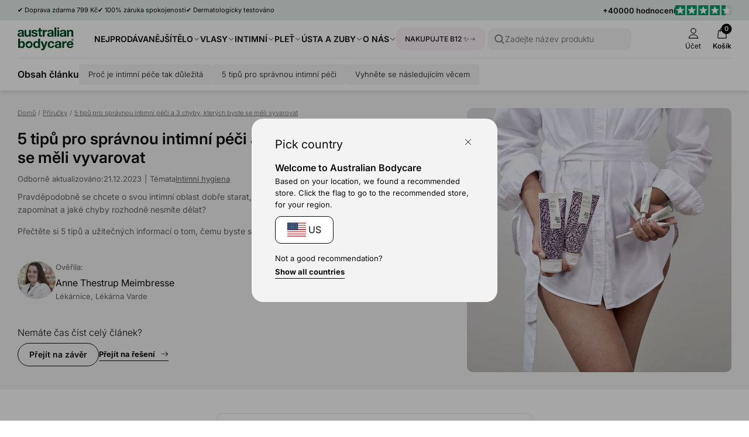

--- FILE ---
content_type: text/html; charset=utf-8
request_url: https://australian-bodycare-cz.cz/blogs/guides/5-tipu-pro-spravnou-intimni-peci-gic
body_size: 101723
content:
<!doctype html>
<html lang="cs">
  <head>
    <meta charset="utf-8">
    <meta http-equiv="X-UA-Compatible" content="IE=edge">
    <meta name="viewport" content="width=device-width, initial-scale=1.0">
    <link rel="canonical" href="https://australian-bodycare-cz.cz/blogs/guides/5-tipu-pro-spravnou-intimni-peci-gic">

    <title>5 tipů pro správnou intimní péči a 3 chyby, které byste neměli dělat</title><link rel="shortcut icon" href="//australian-bodycare-cz.cz/cdn/shop/files/Favicon_rounded_OilDrop.png?crop=center&height=100&v=1729086880&width=100" type="image/x-icon">
      <link rel="icon" href="//australian-bodycare-cz.cz/cdn/shop/files/Favicon_rounded_OilDrop.png?crop=center&height=32&v=1729086880&width=32" type="image/x-icon"><meta name="description" content="Pravděpodobně se chcete o své intimní partie dobře starat, ale víte, na co byste jako žena neměla zapomínat a jakých chyb se rozhodně nesmíte dopustit? Více informací najdete zde">
    <link rel="preconnect" href="https://static.klaviyo.com" crossorigin>
    
    <link rel="preconnect" href="https://fonts.shopifycdn.com" crossorigin>

<meta property="og:site_name" content="Australian Bodycare">
<meta property="og:url" content="https://australian-bodycare-cz.cz/blogs/guides/5-tipu-pro-spravnou-intimni-peci-gic">
<meta property="og:title" content="5 tipů pro správnou intimní péči a 3 chyby, které byste neměli dělat">
<meta property="og:type" content="article">
<meta property="og:description" content="Pravděpodobně se chcete o své intimní partie dobře starat, ale víte, na co byste jako žena neměla zapomínat a jakých chyb se rozhodně nesmíte dopustit? Více informací najdete zde">
<meta name="description" content="Pravděpodobně se chcete o své intimní partie dobře starat, ale víte, na co byste jako žena neměla zapomínat a jakých chyb se rozhodně nesmíte dopustit? Více informací najdete zde"><meta property="og:image" content="http://australian-bodycare-cz.cz/cdn/shop/articles/kfZBXwa.png?v=1698831232">
  <meta property="og:image:secure_url" content="https://australian-bodycare-cz.cz/cdn/shop/articles/kfZBXwa.png?v=1698831232">
  <meta property="og:image:width" content="240">
  <meta property="og:image:height" content="310"><meta name="twitter:card" content="summary_large_image">
<meta name="twitter:title" content="5 tipů pro správnou intimní péči a 3 chyby, které byste neměli dělat">
<meta name="twitter:description" content="Pravděpodobně se chcete o své intimní partie dobře starat, ale víte, na co byste jako žena neměla zapomínat a jakých chyb se rozhodně nesmíte dopustit? Více informací najdete zde">
<meta content="article" data-shopify-resource-page-type>



<style data-shopify>.badge,
    .badge-base,
    .badge-small {
      background-color: var(--color-neutral-5);
      color: var(--color-neutral-0);
      border-color: var(--color-neutral-1);
    }.badge.badge-style-AwardWinner,
     .badge-base.badge-style-AwardWinner,
     .badge-small.badge-style-AwardWinner {
        background-color: #cae2da;
        color: #000000;
        border-color: #cae2da;
      }.badge.badge-style-BFCM2025,
     .badge-base.badge-style-BFCM2025,
     .badge-small.badge-style-BFCM2025 {
        background-color: #000000;
        color: #ffffff;
        border-color: #000000;
      }.badge.badge-style-ClinicallyTested,
     .badge-base.badge-style-ClinicallyTested,
     .badge-small.badge-style-ClinicallyTested {
        background-color: #c1b18f;
        color: #000000;
        border-color: #c1b18f;
      }.badge.badge-style-Bestseller,
     .badge-base.badge-style-Bestseller,
     .badge-small.badge-style-Bestseller {
        background-color: #cad3d8;
        color: #000000;
        border-color: #cad3d8;
      }.badge.badge-style-hide_new_badge,
     .badge-base.badge-style-hide_new_badge,
     .badge-small.badge-style-hide_new_badge {
        background-color: #c1b18f;
        color: #000000;
        border-color: #c1b18f;
      }.badge.badge-style-hide_savings_badge,
     .badge-base.badge-style-hide_savings_badge,
     .badge-small.badge-style-hide_savings_badge {
        background-color: #e6e6e4;
        color: #000000;
        border-color: #e6e6e4;
      }.badge.badge-style-presale,
     .badge-base.badge-style-presale,
     .badge-small.badge-style-presale {
        background-color: #d197ba;
        color: #ffffff;
        border-color: #d197ba;
      }</style><link href="//australian-bodycare-cz.cz/cdn/shop/t/37/assets/reset.css?v=2754933211010264121762936273" rel="stylesheet" type="text/css" media="all" />
<link href="//australian-bodycare-cz.cz/cdn/shop/t/37/assets/root-variables.css?v=50864424883339192771762936273" rel="stylesheet" type="text/css" media="all" />
<link href="//australian-bodycare-cz.cz/cdn/shop/t/37/assets/main.css?v=27505739699865899101762936273" rel="stylesheet" type="text/css" media="all" />

<link href="//australian-bodycare-cz.cz/cdn/shop/t/37/assets/element-logo.css?v=14878767216383609521762936273" rel="stylesheet" type="text/css" media="all" />
<link href="//australian-bodycare-cz.cz/cdn/shop/t/37/assets/element-spacing.css?v=96737148891404193961762936273" rel="stylesheet" type="text/css" media="all" />
<link href="//australian-bodycare-cz.cz/cdn/shop/t/37/assets/element-typography.css?v=107245045547506318841762936273" rel="stylesheet" type="text/css" media="all" />
<link href="//australian-bodycare-cz.cz/cdn/shop/t/37/assets/component-text-elements.css?v=93437655973908491021762936273" rel="stylesheet" type="text/css" media="all" />

<link href="//australian-bodycare-cz.cz/cdn/shop/t/37/assets/rte.css?v=176265022661593496971762936273" rel="stylesheet" type="text/css" media="all" />
<link href="//australian-bodycare-cz.cz/cdn/shop/t/37/assets/element-button.css?v=52511639862690362931762936273" rel="stylesheet" type="text/css" media="all" />
<link href="//australian-bodycare-cz.cz/cdn/shop/t/37/assets/element-icon.css?v=44218871956532129251762936273" rel="stylesheet" type="text/css" media="all" />
<link href="//australian-bodycare-cz.cz/cdn/shop/t/37/assets/element-input.css?v=36358141698454479171762936273" rel="stylesheet" type="text/css" media="all" />
<link href="//australian-bodycare-cz.cz/cdn/shop/t/37/assets/element-interactive.css?v=61871523382588870571762936273" rel="stylesheet" type="text/css" media="all" />
<link href="//australian-bodycare-cz.cz/cdn/shop/t/37/assets/element-logo.css?v=14878767216383609521762936273" rel="stylesheet" type="text/css" media="all" />
<link href="//australian-bodycare-cz.cz/cdn/shop/t/37/assets/element-badge.css?v=20971885550264396211762936273" rel="stylesheet" type="text/css" media="all" />
<link href="//australian-bodycare-cz.cz/cdn/shop/t/37/assets/element-icon.css?v=44218871956532129251762936273" rel="stylesheet" type="text/css" media="all" />
<link href="//australian-bodycare-cz.cz/cdn/shop/t/37/assets/component-modal.css?v=19156503319986648801762936273" rel="stylesheet" type="text/css" media="all" />
<link href="//australian-bodycare-cz.cz/cdn/shop/t/37/assets/element-color.css?v=46450089196869586941762936273" rel="stylesheet" type="text/css" media="all" />
<link href="//australian-bodycare-cz.cz/cdn/shop/t/37/assets/component-dropdown.css?v=76145908148527054261762936273" rel="stylesheet" type="text/css" media="all" />
<link href="//australian-bodycare-cz.cz/cdn/shop/t/37/assets/component-variants.css?v=139298369082386453691762936273" rel="stylesheet" type="text/css" media="all" />
<link href="//australian-bodycare-cz.cz/cdn/shop/t/37/assets/component-cards.css?v=125242338059311008761762936273" rel="stylesheet" type="text/css" media="all" />
<link href="//australian-bodycare-cz.cz/cdn/shop/t/37/assets/component-heading-group.css?v=159382900341271142901762936273" rel="stylesheet" type="text/css" media="all" />
<style>
  @font-face {
  font-family: Inter;
  font-weight: 200;
  font-style: normal;
  font-display: swap;
  src: url("//australian-bodycare-cz.cz/cdn/fonts/inter/inter_n2.63379874490a31b1ac686c7c9582ebe8c6a05610.woff2") format("woff2"),
       url("//australian-bodycare-cz.cz/cdn/fonts/inter/inter_n2.f9faac0477da33ae7acd0ad3758c9bcf18cab36b.woff") format("woff");
}

  @font-face {
  font-family: Inter;
  font-weight: 300;
  font-style: normal;
  font-display: swap;
  src: url("//australian-bodycare-cz.cz/cdn/fonts/inter/inter_n3.6faba940d2e90c9f1c2e0c5c2750b84af59fecc0.woff2") format("woff2"),
       url("//australian-bodycare-cz.cz/cdn/fonts/inter/inter_n3.413aa818ec2103383c4ac7c3744c464d04b4db49.woff") format("woff");
}

  @font-face {
  font-family: Inter;
  font-weight: 400;
  font-style: normal;
  font-display: swap;
  src: url("//australian-bodycare-cz.cz/cdn/fonts/inter/inter_n4.b2a3f24c19b4de56e8871f609e73ca7f6d2e2bb9.woff2") format("woff2"),
       url("//australian-bodycare-cz.cz/cdn/fonts/inter/inter_n4.af8052d517e0c9ffac7b814872cecc27ae1fa132.woff") format("woff");
}

  @font-face {
  font-family: Inter;
  font-weight: 500;
  font-style: normal;
  font-display: swap;
  src: url("//australian-bodycare-cz.cz/cdn/fonts/inter/inter_n5.d7101d5e168594dd06f56f290dd759fba5431d97.woff2") format("woff2"),
       url("//australian-bodycare-cz.cz/cdn/fonts/inter/inter_n5.5332a76bbd27da00474c136abb1ca3cbbf259068.woff") format("woff");
}

  @font-face {
  font-family: Inter;
  font-weight: 600;
  font-style: normal;
  font-display: swap;
  src: url("//australian-bodycare-cz.cz/cdn/fonts/inter/inter_n6.771af0474a71b3797eb38f3487d6fb79d43b6877.woff2") format("woff2"),
       url("//australian-bodycare-cz.cz/cdn/fonts/inter/inter_n6.88c903d8f9e157d48b73b7777d0642925bcecde7.woff") format("woff");
}

  @font-face {
  font-family: Inter;
  font-weight: 700;
  font-style: normal;
  font-display: swap;
  src: url("//australian-bodycare-cz.cz/cdn/fonts/inter/inter_n7.02711e6b374660cfc7915d1afc1c204e633421e4.woff2") format("woff2"),
       url("//australian-bodycare-cz.cz/cdn/fonts/inter/inter_n7.6dab87426f6b8813070abd79972ceaf2f8d3b012.woff") format("woff");
}


  :root {
    --font-family: Inter, Helvetica, sans-serif;
  }

  body {
    font-family: var(--font-family);
  }
</style>
<script src="//australian-bodycare-cz.cz/cdn/shop/t/37/assets/glob-scripts.js?v=5599701973836595331762936273" defer></script><script>
  window.dataLayer = window.dataLayer || [];
  function gtag(){ dataLayer.push(arguments); }
  // Set default consent to 'denied' as a placeholder
  // Determine actual values based on customer's own requirements
  gtag('consent', 'default', {
  'ad_storage': 'denied',
  'ad_user_data': 'denied',
  'ad_personalization': 'denied',
  'analytics_storage': 'denied',
  'wait_for_update': 500
  });
  gtag('set', 'ads_data_redaction', true);
</script>
<script 
  id="CookieConsent" 
  src="https://policy.app.cookieinformation.com/uc.js"
  data-culture="cs" 
  type="text/javascript"
  data-gcm-version="2.0"
></script>

<!-- Google Tag Manager -->
  <script>
    (function(w,d,s,l,i){w[l]=w[l]||[];w[l].push({'gtm.start':
    new Date().getTime(),event:'gtm.js'});var f=d.getElementsByTagName(s)[0],
    j=d.createElement(s),dl=l!='dataLayer'?'&l='+l:'';j.async=true;j.src=
    'https://ss.australian-bodycare.dk/gnxcwlbv.js?id='+i+dl;f.parentNode.insertBefore(j,f);
    })(window,document,'script','dataLayer','GTM-T3V6TFT');

    dataLayer.push({ currency: 'CZK' });
    gtag('js', new Date());
  </script>
  <!-- End Google Tag Manager -->

<script>window.performance && window.performance.mark && window.performance.mark('shopify.content_for_header.start');</script><meta name="google-site-verification" content="v9-J3rsJpX7axFcMR3I0O4diiA9_sclDXU7Je-OVB8M">
<meta name="google-site-verification" content="v9-J3rsJpX7axFcMR3I0O4diiA9_sclDXU7Je-OVB8M">
<meta id="shopify-digital-wallet" name="shopify-digital-wallet" content="/49376362656/digital_wallets/dialog">
<meta name="shopify-checkout-api-token" content="423f3c6bd70fd9ca313647d5e5c58bd8">
<link rel="alternate" type="application/atom+xml" title="Feed" href="/blogs/guides.atom" />
<script async="async" src="/checkouts/internal/preloads.js?locale=cs-CZ"></script>
<link rel="preconnect" href="https://shop.app" crossorigin="anonymous">
<script async="async" src="https://shop.app/checkouts/internal/preloads.js?locale=cs-CZ&shop_id=49376362656" crossorigin="anonymous"></script>
<script id="apple-pay-shop-capabilities" type="application/json">{"shopId":49376362656,"countryCode":"DK","currencyCode":"CZK","merchantCapabilities":["supports3DS"],"merchantId":"gid:\/\/shopify\/Shop\/49376362656","merchantName":"Australian Bodycare","requiredBillingContactFields":["postalAddress","email","phone"],"requiredShippingContactFields":["postalAddress","email","phone"],"shippingType":"shipping","supportedNetworks":["visa","maestro","masterCard","amex"],"total":{"type":"pending","label":"Australian Bodycare","amount":"1.00"},"shopifyPaymentsEnabled":true,"supportsSubscriptions":true}</script>
<script id="shopify-features" type="application/json">{"accessToken":"423f3c6bd70fd9ca313647d5e5c58bd8","betas":["rich-media-storefront-analytics"],"domain":"australian-bodycare-cz.cz","predictiveSearch":true,"shopId":49376362656,"locale":"cs"}</script>
<script>var Shopify = Shopify || {};
Shopify.shop = "australian-bodycare-cz.myshopify.com";
Shopify.locale = "cs";
Shopify.currency = {"active":"CZK","rate":"1.0"};
Shopify.country = "CZ";
Shopify.theme = {"name":"[DEV] AUS 3.0.0.2.1 by WDN.DK (Bundle SBR)","id":188074197338,"schema_name":"Australian Bodycare","schema_version":"3.0.0.2.1","theme_store_id":null,"role":"main"};
Shopify.theme.handle = "null";
Shopify.theme.style = {"id":null,"handle":null};
Shopify.cdnHost = "australian-bodycare-cz.cz/cdn";
Shopify.routes = Shopify.routes || {};
Shopify.routes.root = "/";</script>
<script type="module">!function(o){(o.Shopify=o.Shopify||{}).modules=!0}(window);</script>
<script>!function(o){function n(){var o=[];function n(){o.push(Array.prototype.slice.apply(arguments))}return n.q=o,n}var t=o.Shopify=o.Shopify||{};t.loadFeatures=n(),t.autoloadFeatures=n()}(window);</script>
<script>
  window.ShopifyPay = window.ShopifyPay || {};
  window.ShopifyPay.apiHost = "shop.app\/pay";
  window.ShopifyPay.redirectState = null;
</script>
<script id="shop-js-analytics" type="application/json">{"pageType":"article"}</script>
<script defer="defer" async type="module" src="//australian-bodycare-cz.cz/cdn/shopifycloud/shop-js/modules/v2/client.init-shop-cart-sync_DprKPGet.cs.esm.js"></script>
<script defer="defer" async type="module" src="//australian-bodycare-cz.cz/cdn/shopifycloud/shop-js/modules/v2/chunk.common_CFv8X3wM.esm.js"></script>
<script defer="defer" async type="module" src="//australian-bodycare-cz.cz/cdn/shopifycloud/shop-js/modules/v2/chunk.modal_vkNirYKp.esm.js"></script>
<script type="module">
  await import("//australian-bodycare-cz.cz/cdn/shopifycloud/shop-js/modules/v2/client.init-shop-cart-sync_DprKPGet.cs.esm.js");
await import("//australian-bodycare-cz.cz/cdn/shopifycloud/shop-js/modules/v2/chunk.common_CFv8X3wM.esm.js");
await import("//australian-bodycare-cz.cz/cdn/shopifycloud/shop-js/modules/v2/chunk.modal_vkNirYKp.esm.js");

  window.Shopify.SignInWithShop?.initShopCartSync?.({"fedCMEnabled":true,"windoidEnabled":true});

</script>
<script>
  window.Shopify = window.Shopify || {};
  if (!window.Shopify.featureAssets) window.Shopify.featureAssets = {};
  window.Shopify.featureAssets['shop-js'] = {"shop-cart-sync":["modules/v2/client.shop-cart-sync_DU-YpyzE.cs.esm.js","modules/v2/chunk.common_CFv8X3wM.esm.js","modules/v2/chunk.modal_vkNirYKp.esm.js"],"init-fed-cm":["modules/v2/client.init-fed-cm_qz_a7QyD.cs.esm.js","modules/v2/chunk.common_CFv8X3wM.esm.js","modules/v2/chunk.modal_vkNirYKp.esm.js"],"shop-cash-offers":["modules/v2/client.shop-cash-offers_szTx-ghS.cs.esm.js","modules/v2/chunk.common_CFv8X3wM.esm.js","modules/v2/chunk.modal_vkNirYKp.esm.js"],"shop-login-button":["modules/v2/client.shop-login-button_BU4UjRAH.cs.esm.js","modules/v2/chunk.common_CFv8X3wM.esm.js","modules/v2/chunk.modal_vkNirYKp.esm.js"],"pay-button":["modules/v2/client.pay-button_DjCWNhtf.cs.esm.js","modules/v2/chunk.common_CFv8X3wM.esm.js","modules/v2/chunk.modal_vkNirYKp.esm.js"],"shop-button":["modules/v2/client.shop-button_BKUvYf2e.cs.esm.js","modules/v2/chunk.common_CFv8X3wM.esm.js","modules/v2/chunk.modal_vkNirYKp.esm.js"],"avatar":["modules/v2/client.avatar_BTnouDA3.cs.esm.js"],"init-windoid":["modules/v2/client.init-windoid_CyHj6zt4.cs.esm.js","modules/v2/chunk.common_CFv8X3wM.esm.js","modules/v2/chunk.modal_vkNirYKp.esm.js"],"init-shop-for-new-customer-accounts":["modules/v2/client.init-shop-for-new-customer-accounts_C8v2qQcH.cs.esm.js","modules/v2/client.shop-login-button_BU4UjRAH.cs.esm.js","modules/v2/chunk.common_CFv8X3wM.esm.js","modules/v2/chunk.modal_vkNirYKp.esm.js"],"init-shop-email-lookup-coordinator":["modules/v2/client.init-shop-email-lookup-coordinator_Dt2Dlaee.cs.esm.js","modules/v2/chunk.common_CFv8X3wM.esm.js","modules/v2/chunk.modal_vkNirYKp.esm.js"],"init-shop-cart-sync":["modules/v2/client.init-shop-cart-sync_DprKPGet.cs.esm.js","modules/v2/chunk.common_CFv8X3wM.esm.js","modules/v2/chunk.modal_vkNirYKp.esm.js"],"shop-toast-manager":["modules/v2/client.shop-toast-manager_CVQg8ewI.cs.esm.js","modules/v2/chunk.common_CFv8X3wM.esm.js","modules/v2/chunk.modal_vkNirYKp.esm.js"],"init-customer-accounts":["modules/v2/client.init-customer-accounts_DLFr8EJk.cs.esm.js","modules/v2/client.shop-login-button_BU4UjRAH.cs.esm.js","modules/v2/chunk.common_CFv8X3wM.esm.js","modules/v2/chunk.modal_vkNirYKp.esm.js"],"init-customer-accounts-sign-up":["modules/v2/client.init-customer-accounts-sign-up_kkj3eAdn.cs.esm.js","modules/v2/client.shop-login-button_BU4UjRAH.cs.esm.js","modules/v2/chunk.common_CFv8X3wM.esm.js","modules/v2/chunk.modal_vkNirYKp.esm.js"],"shop-follow-button":["modules/v2/client.shop-follow-button_C1AuLyZ2.cs.esm.js","modules/v2/chunk.common_CFv8X3wM.esm.js","modules/v2/chunk.modal_vkNirYKp.esm.js"],"checkout-modal":["modules/v2/client.checkout-modal_C6uITVsR.cs.esm.js","modules/v2/chunk.common_CFv8X3wM.esm.js","modules/v2/chunk.modal_vkNirYKp.esm.js"],"shop-login":["modules/v2/client.shop-login_D7MwHPC3.cs.esm.js","modules/v2/chunk.common_CFv8X3wM.esm.js","modules/v2/chunk.modal_vkNirYKp.esm.js"],"lead-capture":["modules/v2/client.lead-capture_xU4X4toc.cs.esm.js","modules/v2/chunk.common_CFv8X3wM.esm.js","modules/v2/chunk.modal_vkNirYKp.esm.js"],"payment-terms":["modules/v2/client.payment-terms_CGGzKZUd.cs.esm.js","modules/v2/chunk.common_CFv8X3wM.esm.js","modules/v2/chunk.modal_vkNirYKp.esm.js"]};
</script>
<script>(function() {
  var isLoaded = false;
  function asyncLoad() {
    if (isLoaded) return;
    isLoaded = true;
    var urls = ["https:\/\/ecommplugins-scripts.trustpilot.com\/v2.1\/js\/header.min.js?settings=eyJrZXkiOiJyRlNwY1g3VFdNcTVoZUxYIiwicyI6InNrdSJ9\u0026v=2.5\u0026shop=australian-bodycare-cz.myshopify.com","https:\/\/ecommplugins-trustboxsettings.trustpilot.com\/australian-bodycare-cz.myshopify.com.js?settings=1681211693357\u0026shop=australian-bodycare-cz.myshopify.com"];
    for (var i = 0; i < urls.length; i++) {
      var s = document.createElement('script');
      s.type = 'text/javascript';
      s.async = true;
      s.src = urls[i];
      var x = document.getElementsByTagName('script')[0];
      x.parentNode.insertBefore(s, x);
    }
  };
  if(window.attachEvent) {
    window.attachEvent('onload', asyncLoad);
  } else {
    window.addEventListener('load', asyncLoad, false);
  }
})();</script>
<script id="__st">var __st={"a":49376362656,"offset":3600,"reqid":"f54a2167-558a-44d9-8f9b-f648e06ed0cc-1769035355","pageurl":"australian-bodycare-cz.cz\/blogs\/guides\/5-tipu-pro-spravnou-intimni-peci-gic","s":"articles-606510481754","u":"8791590b1ed2","p":"article","rtyp":"article","rid":606510481754};</script>
<script>window.ShopifyPaypalV4VisibilityTracking = true;</script>
<script id="captcha-bootstrap">!function(){'use strict';const t='contact',e='account',n='new_comment',o=[[t,t],['blogs',n],['comments',n],[t,'customer']],c=[[e,'customer_login'],[e,'guest_login'],[e,'recover_customer_password'],[e,'create_customer']],r=t=>t.map((([t,e])=>`form[action*='/${t}']:not([data-nocaptcha='true']) input[name='form_type'][value='${e}']`)).join(','),a=t=>()=>t?[...document.querySelectorAll(t)].map((t=>t.form)):[];function s(){const t=[...o],e=r(t);return a(e)}const i='password',u='form_key',d=['recaptcha-v3-token','g-recaptcha-response','h-captcha-response',i],f=()=>{try{return window.sessionStorage}catch{return}},m='__shopify_v',_=t=>t.elements[u];function p(t,e,n=!1){try{const o=window.sessionStorage,c=JSON.parse(o.getItem(e)),{data:r}=function(t){const{data:e,action:n}=t;return t[m]||n?{data:e,action:n}:{data:t,action:n}}(c);for(const[e,n]of Object.entries(r))t.elements[e]&&(t.elements[e].value=n);n&&o.removeItem(e)}catch(o){console.error('form repopulation failed',{error:o})}}const l='form_type',E='cptcha';function T(t){t.dataset[E]=!0}const w=window,h=w.document,L='Shopify',v='ce_forms',y='captcha';let A=!1;((t,e)=>{const n=(g='f06e6c50-85a8-45c8-87d0-21a2b65856fe',I='https://cdn.shopify.com/shopifycloud/storefront-forms-hcaptcha/ce_storefront_forms_captcha_hcaptcha.v1.5.2.iife.js',D={infoText:'Chráněno technologií hCaptcha',privacyText:'Ochrana osobních údajů',termsText:'Podmínky'},(t,e,n)=>{const o=w[L][v],c=o.bindForm;if(c)return c(t,g,e,D).then(n);var r;o.q.push([[t,g,e,D],n]),r=I,A||(h.body.append(Object.assign(h.createElement('script'),{id:'captcha-provider',async:!0,src:r})),A=!0)});var g,I,D;w[L]=w[L]||{},w[L][v]=w[L][v]||{},w[L][v].q=[],w[L][y]=w[L][y]||{},w[L][y].protect=function(t,e){n(t,void 0,e),T(t)},Object.freeze(w[L][y]),function(t,e,n,w,h,L){const[v,y,A,g]=function(t,e,n){const i=e?o:[],u=t?c:[],d=[...i,...u],f=r(d),m=r(i),_=r(d.filter((([t,e])=>n.includes(e))));return[a(f),a(m),a(_),s()]}(w,h,L),I=t=>{const e=t.target;return e instanceof HTMLFormElement?e:e&&e.form},D=t=>v().includes(t);t.addEventListener('submit',(t=>{const e=I(t);if(!e)return;const n=D(e)&&!e.dataset.hcaptchaBound&&!e.dataset.recaptchaBound,o=_(e),c=g().includes(e)&&(!o||!o.value);(n||c)&&t.preventDefault(),c&&!n&&(function(t){try{if(!f())return;!function(t){const e=f();if(!e)return;const n=_(t);if(!n)return;const o=n.value;o&&e.removeItem(o)}(t);const e=Array.from(Array(32),(()=>Math.random().toString(36)[2])).join('');!function(t,e){_(t)||t.append(Object.assign(document.createElement('input'),{type:'hidden',name:u})),t.elements[u].value=e}(t,e),function(t,e){const n=f();if(!n)return;const o=[...t.querySelectorAll(`input[type='${i}']`)].map((({name:t})=>t)),c=[...d,...o],r={};for(const[a,s]of new FormData(t).entries())c.includes(a)||(r[a]=s);n.setItem(e,JSON.stringify({[m]:1,action:t.action,data:r}))}(t,e)}catch(e){console.error('failed to persist form',e)}}(e),e.submit())}));const S=(t,e)=>{t&&!t.dataset[E]&&(n(t,e.some((e=>e===t))),T(t))};for(const o of['focusin','change'])t.addEventListener(o,(t=>{const e=I(t);D(e)&&S(e,y())}));const B=e.get('form_key'),M=e.get(l),P=B&&M;t.addEventListener('DOMContentLoaded',(()=>{const t=y();if(P)for(const e of t)e.elements[l].value===M&&p(e,B);[...new Set([...A(),...v().filter((t=>'true'===t.dataset.shopifyCaptcha))])].forEach((e=>S(e,t)))}))}(h,new URLSearchParams(w.location.search),n,t,e,['guest_login'])})(!0,!0)}();</script>
<script integrity="sha256-4kQ18oKyAcykRKYeNunJcIwy7WH5gtpwJnB7kiuLZ1E=" data-source-attribution="shopify.loadfeatures" defer="defer" src="//australian-bodycare-cz.cz/cdn/shopifycloud/storefront/assets/storefront/load_feature-a0a9edcb.js" crossorigin="anonymous"></script>
<script crossorigin="anonymous" defer="defer" src="//australian-bodycare-cz.cz/cdn/shopifycloud/storefront/assets/shopify_pay/storefront-65b4c6d7.js?v=20250812"></script>
<script data-source-attribution="shopify.dynamic_checkout.dynamic.init">var Shopify=Shopify||{};Shopify.PaymentButton=Shopify.PaymentButton||{isStorefrontPortableWallets:!0,init:function(){window.Shopify.PaymentButton.init=function(){};var t=document.createElement("script");t.src="https://australian-bodycare-cz.cz/cdn/shopifycloud/portable-wallets/latest/portable-wallets.cs.js",t.type="module",document.head.appendChild(t)}};
</script>
<script data-source-attribution="shopify.dynamic_checkout.buyer_consent">
  function portableWalletsHideBuyerConsent(e){var t=document.getElementById("shopify-buyer-consent"),n=document.getElementById("shopify-subscription-policy-button");t&&n&&(t.classList.add("hidden"),t.setAttribute("aria-hidden","true"),n.removeEventListener("click",e))}function portableWalletsShowBuyerConsent(e){var t=document.getElementById("shopify-buyer-consent"),n=document.getElementById("shopify-subscription-policy-button");t&&n&&(t.classList.remove("hidden"),t.removeAttribute("aria-hidden"),n.addEventListener("click",e))}window.Shopify?.PaymentButton&&(window.Shopify.PaymentButton.hideBuyerConsent=portableWalletsHideBuyerConsent,window.Shopify.PaymentButton.showBuyerConsent=portableWalletsShowBuyerConsent);
</script>
<script data-source-attribution="shopify.dynamic_checkout.cart.bootstrap">document.addEventListener("DOMContentLoaded",(function(){function t(){return document.querySelector("shopify-accelerated-checkout-cart, shopify-accelerated-checkout")}if(t())Shopify.PaymentButton.init();else{new MutationObserver((function(e,n){t()&&(Shopify.PaymentButton.init(),n.disconnect())})).observe(document.body,{childList:!0,subtree:!0})}}));
</script>
<link id="shopify-accelerated-checkout-styles" rel="stylesheet" media="screen" href="https://australian-bodycare-cz.cz/cdn/shopifycloud/portable-wallets/latest/accelerated-checkout-backwards-compat.css" crossorigin="anonymous">
<style id="shopify-accelerated-checkout-cart">
        #shopify-buyer-consent {
  margin-top: 1em;
  display: inline-block;
  width: 100%;
}

#shopify-buyer-consent.hidden {
  display: none;
}

#shopify-subscription-policy-button {
  background: none;
  border: none;
  padding: 0;
  text-decoration: underline;
  font-size: inherit;
  cursor: pointer;
}

#shopify-subscription-policy-button::before {
  box-shadow: none;
}

      </style>

<script>window.performance && window.performance.mark && window.performance.mark('shopify.content_for_header.end');</script>
<script async="" src="https://www.googletagmanager.com/gtag/js?id=G-ZTSF18FF2Y"></script>
  <script>
    window.dataLayer = window.dataLayer || [];
    function gtag() {
      dataLayer.push(arguments);
    }
    gtag('js', new Date());

    gtag('config', 'G-ZTSF18FF2Y');
  </script>
<link href="//australian-bodycare-cz.cz/cdn/shop/t/37/assets/critical.css?v=3309580482416158281762936273" rel="stylesheet" type="text/css" media="all" />
    
    <script src="//australian-bodycare-cz.cz/cdn/shop/t/37/assets/critical.js?v=42170245120607785611762936273" type="text/javascript"></script>
    
  <!-- BEGIN app block: shopify://apps/okendo/blocks/theme-settings/bb689e69-ea70-4661-8fb7-ad24a2e23c29 --><!-- BEGIN app snippet: header-metafields -->










    <style data-oke-reviews-version="0.81.8" type="text/css" data-href="https://d3hw6dc1ow8pp2.cloudfront.net/reviews-widget-plus/css/okendo-reviews-styles.9d163ae1.css"></style><style data-oke-reviews-version="0.81.8" type="text/css" data-href="https://d3hw6dc1ow8pp2.cloudfront.net/reviews-widget-plus/css/modules/okendo-star-rating.4cb378a8.css"></style><style data-oke-reviews-version="0.81.8" type="text/css" data-href="https://d3hw6dc1ow8pp2.cloudfront.net/reviews-widget-plus/css/modules/okendo-reviews-keywords.0942444f.css"></style><style data-oke-reviews-version="0.81.8" type="text/css" data-href="https://d3hw6dc1ow8pp2.cloudfront.net/reviews-widget-plus/css/modules/okendo-reviews-summary.a0c9d7d6.css"></style><style type="text/css">.okeReviews[data-oke-container],div.okeReviews{font-size:14px;font-size:var(--oke-text-regular);font-weight:400;font-family:var(--oke-text-fontFamily);line-height:1.6}.okeReviews[data-oke-container] *,.okeReviews[data-oke-container] :after,.okeReviews[data-oke-container] :before,div.okeReviews *,div.okeReviews :after,div.okeReviews :before{box-sizing:border-box}.okeReviews[data-oke-container] h1,.okeReviews[data-oke-container] h2,.okeReviews[data-oke-container] h3,.okeReviews[data-oke-container] h4,.okeReviews[data-oke-container] h5,.okeReviews[data-oke-container] h6,div.okeReviews h1,div.okeReviews h2,div.okeReviews h3,div.okeReviews h4,div.okeReviews h5,div.okeReviews h6{font-size:1em;font-weight:400;line-height:1.4;margin:0}.okeReviews[data-oke-container] ul,div.okeReviews ul{padding:0;margin:0}.okeReviews[data-oke-container] li,div.okeReviews li{list-style-type:none;padding:0}.okeReviews[data-oke-container] p,div.okeReviews p{line-height:1.8;margin:0 0 4px}.okeReviews[data-oke-container] p:last-child,div.okeReviews p:last-child{margin-bottom:0}.okeReviews[data-oke-container] a,div.okeReviews a{text-decoration:none;color:inherit}.okeReviews[data-oke-container] button,div.okeReviews button{border-radius:0;border:0;box-shadow:none;margin:0;width:auto;min-width:auto;padding:0;background-color:transparent;min-height:auto}.okeReviews[data-oke-container] button,.okeReviews[data-oke-container] input,.okeReviews[data-oke-container] select,.okeReviews[data-oke-container] textarea,div.okeReviews button,div.okeReviews input,div.okeReviews select,div.okeReviews textarea{font-family:inherit;font-size:1em}.okeReviews[data-oke-container] label,.okeReviews[data-oke-container] select,div.okeReviews label,div.okeReviews select{display:inline}.okeReviews[data-oke-container] select,div.okeReviews select{width:auto}.okeReviews[data-oke-container] article,.okeReviews[data-oke-container] aside,div.okeReviews article,div.okeReviews aside{margin:0}.okeReviews[data-oke-container] table,div.okeReviews table{background:transparent;border:0;border-collapse:collapse;border-spacing:0;font-family:inherit;font-size:1em;table-layout:auto}.okeReviews[data-oke-container] table td,.okeReviews[data-oke-container] table th,.okeReviews[data-oke-container] table tr,div.okeReviews table td,div.okeReviews table th,div.okeReviews table tr{border:0;font-family:inherit;font-size:1em}.okeReviews[data-oke-container] table td,.okeReviews[data-oke-container] table th,div.okeReviews table td,div.okeReviews table th{background:transparent;font-weight:400;letter-spacing:normal;padding:0;text-align:left;text-transform:none;vertical-align:middle}.okeReviews[data-oke-container] table tr:hover td,.okeReviews[data-oke-container] table tr:hover th,div.okeReviews table tr:hover td,div.okeReviews table tr:hover th{background:transparent}.okeReviews[data-oke-container] fieldset,div.okeReviews fieldset{border:0;padding:0;margin:0;min-width:0}.okeReviews[data-oke-container] img,.okeReviews[data-oke-container] svg,div.okeReviews img,div.okeReviews svg{max-width:none}.okeReviews[data-oke-container] div:empty,div.okeReviews div:empty{display:block}.okeReviews[data-oke-container] .oke-icon:before,div.okeReviews .oke-icon:before{font-family:oke-widget-icons!important;font-style:normal;font-weight:400;font-variant:normal;text-transform:none;line-height:1;-webkit-font-smoothing:antialiased;-moz-osx-font-smoothing:grayscale;color:inherit}.okeReviews[data-oke-container] .oke-icon--select-arrow:before,div.okeReviews .oke-icon--select-arrow:before{content:""}.okeReviews[data-oke-container] .oke-icon--loading:before,div.okeReviews .oke-icon--loading:before{content:""}.okeReviews[data-oke-container] .oke-icon--pencil:before,div.okeReviews .oke-icon--pencil:before{content:""}.okeReviews[data-oke-container] .oke-icon--filter:before,div.okeReviews .oke-icon--filter:before{content:""}.okeReviews[data-oke-container] .oke-icon--play:before,div.okeReviews .oke-icon--play:before{content:""}.okeReviews[data-oke-container] .oke-icon--tick-circle:before,div.okeReviews .oke-icon--tick-circle:before{content:""}.okeReviews[data-oke-container] .oke-icon--chevron-left:before,div.okeReviews .oke-icon--chevron-left:before{content:""}.okeReviews[data-oke-container] .oke-icon--chevron-right:before,div.okeReviews .oke-icon--chevron-right:before{content:""}.okeReviews[data-oke-container] .oke-icon--thumbs-down:before,div.okeReviews .oke-icon--thumbs-down:before{content:""}.okeReviews[data-oke-container] .oke-icon--thumbs-up:before,div.okeReviews .oke-icon--thumbs-up:before{content:""}.okeReviews[data-oke-container] .oke-icon--close:before,div.okeReviews .oke-icon--close:before{content:""}.okeReviews[data-oke-container] .oke-icon--chevron-up:before,div.okeReviews .oke-icon--chevron-up:before{content:""}.okeReviews[data-oke-container] .oke-icon--chevron-down:before,div.okeReviews .oke-icon--chevron-down:before{content:""}.okeReviews[data-oke-container] .oke-icon--star:before,div.okeReviews .oke-icon--star:before{content:""}.okeReviews[data-oke-container] .oke-icon--magnifying-glass:before,div.okeReviews .oke-icon--magnifying-glass:before{content:""}@font-face{font-family:oke-widget-icons;src:url(https://d3hw6dc1ow8pp2.cloudfront.net/reviews-widget-plus/fonts/oke-widget-icons.ttf) format("truetype"),url(https://d3hw6dc1ow8pp2.cloudfront.net/reviews-widget-plus/fonts/oke-widget-icons.woff) format("woff"),url(https://d3hw6dc1ow8pp2.cloudfront.net/reviews-widget-plus/img/oke-widget-icons.bc0d6b0a.svg) format("svg");font-weight:400;font-style:normal;font-display:block}.okeReviews[data-oke-container] .oke-button,div.okeReviews .oke-button{display:inline-block;border-style:solid;border-color:var(--oke-button-borderColor);border-width:var(--oke-button-borderWidth);background-color:var(--oke-button-backgroundColor);line-height:1;padding:12px 24px;margin:0;border-radius:var(--oke-button-borderRadius);color:var(--oke-button-textColor);text-align:center;position:relative;font-weight:var(--oke-button-fontWeight);font-size:var(--oke-button-fontSize);font-family:var(--oke-button-fontFamily);outline:0}.okeReviews[data-oke-container] .oke-button-text,.okeReviews[data-oke-container] .oke-button .oke-icon,div.okeReviews .oke-button-text,div.okeReviews .oke-button .oke-icon{line-height:1}.okeReviews[data-oke-container] .oke-button.oke-is-loading,div.okeReviews .oke-button.oke-is-loading{position:relative}.okeReviews[data-oke-container] .oke-button.oke-is-loading:before,div.okeReviews .oke-button.oke-is-loading:before{font-family:oke-widget-icons!important;font-style:normal;font-weight:400;font-variant:normal;text-transform:none;line-height:1;-webkit-font-smoothing:antialiased;-moz-osx-font-smoothing:grayscale;content:"";color:undefined;font-size:12px;display:inline-block;animation:oke-spin 1s linear infinite;position:absolute;width:12px;height:12px;top:0;left:0;bottom:0;right:0;margin:auto}.okeReviews[data-oke-container] .oke-button.oke-is-loading>*,div.okeReviews .oke-button.oke-is-loading>*{opacity:0}.okeReviews[data-oke-container] .oke-button.oke-is-active,div.okeReviews .oke-button.oke-is-active{background-color:var(--oke-button-backgroundColorActive);color:var(--oke-button-textColorActive);border-color:var(--oke-button-borderColorActive)}.okeReviews[data-oke-container] .oke-button:not(.oke-is-loading),div.okeReviews .oke-button:not(.oke-is-loading){cursor:pointer}.okeReviews[data-oke-container] .oke-button:not(.oke-is-loading):not(.oke-is-active):hover,div.okeReviews .oke-button:not(.oke-is-loading):not(.oke-is-active):hover{background-color:var(--oke-button-backgroundColorHover);color:var(--oke-button-textColorHover);border-color:var(--oke-button-borderColorHover);box-shadow:0 0 0 2px var(--oke-button-backgroundColorHover)}.okeReviews[data-oke-container] .oke-button:not(.oke-is-loading):not(.oke-is-active):active,.okeReviews[data-oke-container] .oke-button:not(.oke-is-loading):not(.oke-is-active):hover:active,div.okeReviews .oke-button:not(.oke-is-loading):not(.oke-is-active):active,div.okeReviews .oke-button:not(.oke-is-loading):not(.oke-is-active):hover:active{background-color:var(--oke-button-backgroundColorActive);color:var(--oke-button-textColorActive);border-color:var(--oke-button-borderColorActive)}.okeReviews[data-oke-container] .oke-title,div.okeReviews .oke-title{font-weight:var(--oke-title-fontWeight);font-size:var(--oke-title-fontSize);font-family:var(--oke-title-fontFamily)}.okeReviews[data-oke-container] .oke-bodyText,div.okeReviews .oke-bodyText{font-weight:var(--oke-bodyText-fontWeight);font-size:var(--oke-bodyText-fontSize);font-family:var(--oke-bodyText-fontFamily)}.okeReviews[data-oke-container] .oke-linkButton,div.okeReviews .oke-linkButton{cursor:pointer;font-weight:700;pointer-events:auto;text-decoration:underline}.okeReviews[data-oke-container] .oke-linkButton:hover,div.okeReviews .oke-linkButton:hover{text-decoration:none}.okeReviews[data-oke-container] .oke-readMore,div.okeReviews .oke-readMore{cursor:pointer;color:inherit;text-decoration:underline}.okeReviews[data-oke-container] .oke-select,div.okeReviews .oke-select{cursor:pointer;background-repeat:no-repeat;background-position-x:100%;background-position-y:50%;border:none;padding:0 24px 0 12px;-moz-appearance:none;appearance:none;color:inherit;-webkit-appearance:none;background-color:transparent;background-image:url("data:image/svg+xml;charset=utf-8,%3Csvg fill='currentColor' xmlns='http://www.w3.org/2000/svg' viewBox='0 0 24 24'%3E%3Cpath d='M7 10l5 5 5-5z'/%3E%3Cpath d='M0 0h24v24H0z' fill='none'/%3E%3C/svg%3E");outline-offset:4px}.okeReviews[data-oke-container] .oke-select:disabled,div.okeReviews .oke-select:disabled{background-color:transparent;background-image:url("data:image/svg+xml;charset=utf-8,%3Csvg fill='%239a9db1' xmlns='http://www.w3.org/2000/svg' viewBox='0 0 24 24'%3E%3Cpath d='M7 10l5 5 5-5z'/%3E%3Cpath d='M0 0h24v24H0z' fill='none'/%3E%3C/svg%3E")}.okeReviews[data-oke-container] .oke-loader,div.okeReviews .oke-loader{position:relative}.okeReviews[data-oke-container] .oke-loader:before,div.okeReviews .oke-loader:before{font-family:oke-widget-icons!important;font-style:normal;font-weight:400;font-variant:normal;text-transform:none;line-height:1;-webkit-font-smoothing:antialiased;-moz-osx-font-smoothing:grayscale;content:"";color:var(--oke-text-secondaryColor);font-size:12px;display:inline-block;animation:oke-spin 1s linear infinite;position:absolute;width:12px;height:12px;top:0;left:0;bottom:0;right:0;margin:auto}.okeReviews[data-oke-container] .oke-a11yText,div.okeReviews .oke-a11yText{border:0;clip:rect(0 0 0 0);height:1px;margin:-1px;overflow:hidden;padding:0;position:absolute;width:1px}.okeReviews[data-oke-container] .oke-hidden,div.okeReviews .oke-hidden{display:none}.okeReviews[data-oke-container] .oke-modal,div.okeReviews .oke-modal{bottom:0;left:0;overflow:auto;position:fixed;right:0;top:0;z-index:2147483647;max-height:100%;background-color:rgba(0,0,0,.5);padding:40px 0 32px}@media only screen and (min-width:1024px){.okeReviews[data-oke-container] .oke-modal,div.okeReviews .oke-modal{display:flex;align-items:center;padding:48px 0}}.okeReviews[data-oke-container] .oke-modal ::-moz-selection,div.okeReviews .oke-modal ::-moz-selection{background-color:rgba(39,45,69,.2)}.okeReviews[data-oke-container] .oke-modal ::selection,div.okeReviews .oke-modal ::selection{background-color:rgba(39,45,69,.2)}.okeReviews[data-oke-container] .oke-modal,.okeReviews[data-oke-container] .oke-modal p,div.okeReviews .oke-modal,div.okeReviews .oke-modal p{color:#272d45}.okeReviews[data-oke-container] .oke-modal-content,div.okeReviews .oke-modal-content{background-color:#fff;margin:auto;position:relative;will-change:transform,opacity;width:calc(100% - 64px)}@media only screen and (min-width:1024px){.okeReviews[data-oke-container] .oke-modal-content,div.okeReviews .oke-modal-content{max-width:1000px}}.okeReviews[data-oke-container] .oke-modal-close,div.okeReviews .oke-modal-close{cursor:pointer;position:absolute;width:32px;height:32px;top:-32px;padding:4px;right:-4px;line-height:1}.okeReviews[data-oke-container] .oke-modal-close:before,div.okeReviews .oke-modal-close:before{font-family:oke-widget-icons!important;font-style:normal;font-weight:400;font-variant:normal;text-transform:none;line-height:1;-webkit-font-smoothing:antialiased;-moz-osx-font-smoothing:grayscale;content:"";color:#fff;font-size:24px;display:inline-block;width:24px;height:24px}.okeReviews[data-oke-container] .oke-modal-overlay,div.okeReviews .oke-modal-overlay{background-color:rgba(43,46,56,.9)}@media only screen and (min-width:1024px){.okeReviews[data-oke-container] .oke-modal--large .oke-modal-content,div.okeReviews .oke-modal--large .oke-modal-content{max-width:1200px}}.okeReviews[data-oke-container] .oke-modal .oke-helpful,.okeReviews[data-oke-container] .oke-modal .oke-helpful-vote-button,.okeReviews[data-oke-container] .oke-modal .oke-reviewContent-date,div.okeReviews .oke-modal .oke-helpful,div.okeReviews .oke-modal .oke-helpful-vote-button,div.okeReviews .oke-modal .oke-reviewContent-date{color:#676986}.oke-modal .okeReviews[data-oke-container].oke-w,.oke-modal div.okeReviews.oke-w{color:#272d45}.okeReviews[data-oke-container] .oke-tag,div.okeReviews .oke-tag{align-items:center;color:#272d45;display:flex;font-size:var(--oke-text-small);font-weight:600;text-align:left;position:relative;z-index:2;background-color:#f4f4f6;padding:4px 6px;border:none;border-radius:4px;gap:6px;line-height:1}.okeReviews[data-oke-container] .oke-tag svg,div.okeReviews .oke-tag svg{fill:currentColor;height:1rem}.okeReviews[data-oke-container] .hooper,div.okeReviews .hooper{height:auto}.okeReviews--left{text-align:left}.okeReviews--right{text-align:right}.okeReviews--center{text-align:center}.okeReviews :not([tabindex="-1"]):focus-visible{outline:5px auto highlight;outline:5px auto -webkit-focus-ring-color}.is-oke-modalOpen{overflow:hidden!important}img.oke-is-error{background-color:var(--oke-shadingColor);background-size:cover;background-position:50% 50%;box-shadow:inset 0 0 0 1px var(--oke-border-color)}@keyframes oke-spin{0%{transform:rotate(0deg)}to{transform:rotate(1turn)}}@keyframes oke-fade-in{0%{opacity:0}to{opacity:1}}
.oke-stars{line-height:1;position:relative;display:inline-block}.oke-stars-background svg{overflow:visible}.oke-stars-foreground{overflow:hidden;position:absolute;top:0;left:0}.oke-sr{display:inline-block;padding-top:var(--oke-starRating-spaceAbove);padding-bottom:var(--oke-starRating-spaceBelow)}.oke-sr .oke-is-clickable{cursor:pointer}.oke-sr--hidden{display:none}.oke-sr-count,.oke-sr-rating,.oke-sr-stars{display:inline-block;vertical-align:middle}.oke-sr-stars{line-height:1;margin-right:8px}.oke-sr-rating{display:none}.oke-sr-count--brackets:before{content:"("}.oke-sr-count--brackets:after{content:")"}
.oke-rk{display:block}.okeReviews[data-oke-container] .oke-reviewsKeywords-heading,div.okeReviews .oke-reviewsKeywords-heading{font-weight:700;margin-bottom:8px}.okeReviews[data-oke-container] .oke-reviewsKeywords-heading-skeleton,div.okeReviews .oke-reviewsKeywords-heading-skeleton{height:calc(var(--oke-button-fontSize) + 4px);width:150px}.okeReviews[data-oke-container] .oke-reviewsKeywords-list,div.okeReviews .oke-reviewsKeywords-list{display:inline-flex;align-items:center;flex-wrap:wrap;gap:4px}.okeReviews[data-oke-container] .oke-reviewsKeywords-list-category,div.okeReviews .oke-reviewsKeywords-list-category{background-color:var(--oke-filter-backgroundColor);color:var(--oke-filter-textColor);border:1px solid var(--oke-filter-borderColor);border-radius:var(--oke-filter-borderRadius);padding:6px 16px;transition:background-color .1s ease-out,border-color .1s ease-out;white-space:nowrap}.okeReviews[data-oke-container] .oke-reviewsKeywords-list-category.oke-is-clickable,div.okeReviews .oke-reviewsKeywords-list-category.oke-is-clickable{cursor:pointer}.okeReviews[data-oke-container] .oke-reviewsKeywords-list-category.oke-is-active,div.okeReviews .oke-reviewsKeywords-list-category.oke-is-active{background-color:var(--oke-filter-backgroundColorActive);color:var(--oke-filter-textColorActive);border-color:var(--oke-filter-borderColorActive)}.okeReviews[data-oke-container] .oke-reviewsKeywords .oke-translateButton,div.okeReviews .oke-reviewsKeywords .oke-translateButton{margin-top:12px}
.oke-rs{display:block}.oke-rs .oke-reviewsSummary.oke-is-preRender .oke-reviewsSummary-summary{-webkit-mask:linear-gradient(180deg,#000 0,#000 40%,transparent 95%,transparent 0) 100% 50%/100% 100% repeat-x;mask:linear-gradient(180deg,#000 0,#000 40%,transparent 95%,transparent 0) 100% 50%/100% 100% repeat-x;max-height:150px}.okeReviews[data-oke-container] .oke-reviewsSummary .oke-tooltip,div.okeReviews .oke-reviewsSummary .oke-tooltip{display:inline-block;font-weight:400}.okeReviews[data-oke-container] .oke-reviewsSummary .oke-tooltip-trigger,div.okeReviews .oke-reviewsSummary .oke-tooltip-trigger{height:15px;width:15px;overflow:hidden;transform:translateY(-10%)}.okeReviews[data-oke-container] .oke-reviewsSummary-heading,div.okeReviews .oke-reviewsSummary-heading{align-items:center;-moz-column-gap:4px;column-gap:4px;display:inline-flex;font-weight:700;margin-bottom:8px}.okeReviews[data-oke-container] .oke-reviewsSummary-heading-skeleton,div.okeReviews .oke-reviewsSummary-heading-skeleton{height:calc(var(--oke-button-fontSize) + 4px);width:150px}.okeReviews[data-oke-container] .oke-reviewsSummary-icon,div.okeReviews .oke-reviewsSummary-icon{fill:currentColor;font-size:14px}.okeReviews[data-oke-container] .oke-reviewsSummary-icon svg,div.okeReviews .oke-reviewsSummary-icon svg{vertical-align:baseline}.okeReviews[data-oke-container] .oke-reviewsSummary-summary.oke-is-truncated,div.okeReviews .oke-reviewsSummary-summary.oke-is-truncated{display:-webkit-box;-webkit-box-orient:vertical;overflow:hidden;text-overflow:ellipsis}</style>

    <script type="application/json" id="oke-reviews-settings">{"subscriberId":"9581b326-6445-49d9-a181-7fb3d531c82e","analyticsSettings":{"isWidgetOnScreenTrackingEnabled":true,"provider":"gtag"},"locale":"cs","localeAndVariant":{"code":"cs"},"matchCustomerLocale":true,"widgetSettings":{"global":{"dateSettings":{"format":{"type":"relative"}},"hideOkendoBranding":true,"reviewTranslationsMode":"on-load","showIncentiveIndicator":false,"searchEnginePaginationEnabled":true,"stars":{"interspace":2,"shape":{"width":124,"useAssetColors":true,"type":"custom","assetUrl":"https://dov7r31oq5dkj.cloudfront.net/9581b326-6445-49d9-a181-7fb3d531c82e/3f6e9285-36e2-4a03-acfa-7cb3cb2062f1","height":124},"backgroundColor":"#E5E5E5"},"font":{"fontType":"inherit-from-page"}},"homepageCarousel":{"slidesPerPage":{"large":3,"medium":2},"totalSlides":12,"scrollBehaviour":"slide","style":{"showDates":true,"border":{"color":"#E5E5EB","width":{"value":1,"unit":"px"}},"headingFont":{"hasCustomFontSettings":false},"bodyFont":{"hasCustomFontSettings":false},"arrows":{"color":"#676986","size":{"value":24,"unit":"px"},"enabled":true},"avatar":{"backgroundColor":"#E5E5EB","placeholderTextColor":"#2C3E50","size":{"value":48,"unit":"px"},"enabled":true},"media":{"size":{"value":80,"unit":"px"},"imageGap":{"value":4,"unit":"px"},"enabled":true},"stars":{"height":{"value":18,"unit":"px"}},"productImageSize":{"value":48,"unit":"px"},"layout":{"name":"default","reviewDetailsPosition":"below","showProductName":false,"showAttributeBars":false,"showProductVariantName":false,"showProductDetails":"only-when-grouped"},"highlightColor":"#0E7A82","spaceAbove":{"value":20,"unit":"px"},"text":{"primaryColor":"#2C3E50","fontSizeRegular":{"value":14,"unit":"px"},"fontSizeSmall":{"value":12,"unit":"px"},"secondaryColor":"#676986"},"spaceBelow":{"value":20,"unit":"px"}},"defaultSort":"rating desc","autoPlay":false,"truncation":{"bodyMaxLines":4,"enabled":true,"truncateAll":false}},"mediaCarousel":{"minimumImages":1,"linkText":"Read More","autoPlay":false,"slideSize":"medium","arrowPosition":"outside"},"mediaGrid":{"gridStyleDesktop":{"layout":"default-desktop"},"gridStyleMobile":{"layout":"default-mobile"},"showMoreArrow":{"arrowColor":"#676986","enabled":true,"backgroundColor":"#f4f4f6"},"linkText":"Read More","infiniteScroll":false,"gapSize":{"value":10,"unit":"px"}},"questions":{"initialPageSize":6,"loadMorePageSize":6},"reviewsBadge":{"layout":"large","colorScheme":"dark"},"reviewsTab":{"enabled":false},"reviewsWidget":{"tabs":{"reviews":true,"questions":false},"header":{"columnDistribution":"space-between","verticalAlignment":"top","blocks":[{"columnWidth":"one-third","modules":[{"name":"recommended"},{"name":"rating-average","layout":"one-line"},{"name":"rating-breakdown","backgroundColor":"#F5F5F5","shadingColor":"#676986","stretchMode":"contain"}],"textAlignment":"left"},{"columnWidth":"two-thirds","modules":[{"name":"media-grid","imageGap":{"value":4,"unit":"px"},"scaleToFill":true,"rows":1,"columns":6}],"textAlignment":"left"}]},"style":{"showDates":true,"border":{"color":"#E5E5EB","width":{"value":1,"unit":"px"}},"bodyFont":{"hasCustomFontSettings":false},"headingFont":{"hasCustomFontSettings":false},"filters":{"backgroundColorActive":"#676986","backgroundColor":"#FFFFFF","borderColor":"#DBDDE4","borderRadius":{"value":100,"unit":"px"},"borderColorActive":"#676986","textColorActive":"#FFFFFF","textColor":"#0B0B0B","searchHighlightColor":"#B2F9E9"},"avatar":{"enabled":false},"stars":{"height":{"value":18,"unit":"px"}},"shadingColor":"#F7F7F8","productImageSize":{"value":46,"unit":"px"},"button":{"backgroundColorActive":"#262626","borderColorHover":"#005129","backgroundColor":"#005129","borderColor":"#DBDDE4","backgroundColorHover":"#FFFFFF","textColorHover":"#005129","borderRadius":{"value":100,"unit":"px"},"borderWidth":{"value":1,"unit":"px"},"borderColorActive":"#262626","textColorActive":"#FFFFFF","textColor":"#FFFFFF","font":{"hasCustomFontSettings":false}},"highlightColor":"#005129","spaceAbove":{"value":20,"unit":"px"},"text":{"primaryColor":"#616161","fontSizeRegular":{"value":16,"unit":"px"},"fontSizeLarge":{"value":20,"unit":"px"},"fontSizeSmall":{"value":12,"unit":"px"},"secondaryColor":"#000000"},"spaceBelow":{"value":20,"unit":"px"},"attributeBar":{"style":"default","backgroundColor":"#DEDEDE","shadingColor":"#B0B0B0","markerColor":"#262626"}},"showWhenEmpty":true,"reviews":{"list":{"layout":{"collapseReviewerDetails":true,"columnAmount":4,"name":"default","showAttributeBars":false,"borderStyle":"minimal","showProductVariantName":false,"showProductDetails":"never"},"loyalty":{"maxInitialAchievements":3,"showVipTiers":false},"initialPageSize":5,"replyTruncation":{"bodyMaxLines":4,"enabled":true},"media":{"layout":"featured","size":{"value":200,"unit":"px"}},"truncation":{"bodyMaxLines":4,"truncateAll":false,"enabled":true},"loadMorePageSize":5},"controls":{"filterMode":"closed","writeReviewButtonEnabled":true,"freeTextSearchEnabled":true,"defaultSort":"date desc"}}},"starRatings":{"showWhenEmpty":false,"clickBehavior":"scroll-to-widget","style":{"text":{"content":"review-count","style":"number-and-text","brackets":false},"spaceAbove":{"value":0,"unit":"px"},"singleStar":false,"spaceBelow":{"value":0,"unit":"px"},"height":{"value":18,"unit":"px"}}}},"features":{"attributeFiltersEnabled":true,"recorderPlusEnabled":true,"recorderQandaPlusEnabled":true,"reviewsKeywordsEnabled":true,"reviewsSummariesEnabled":true}}</script>
            <style id="oke-css-vars">:root{--oke-widget-spaceAbove:20px;--oke-widget-spaceBelow:20px;--oke-starRating-spaceAbove:0;--oke-starRating-spaceBelow:0;--oke-button-backgroundColor:#005129;--oke-button-backgroundColorHover:#fff;--oke-button-backgroundColorActive:#262626;--oke-button-textColor:#fff;--oke-button-textColorHover:#005129;--oke-button-textColorActive:#fff;--oke-button-borderColor:#dbdde4;--oke-button-borderColorHover:#005129;--oke-button-borderColorActive:#262626;--oke-button-borderRadius:100px;--oke-button-borderWidth:1px;--oke-button-fontWeight:700;--oke-button-fontSize:var(--oke-text-regular,14px);--oke-button-fontFamily:inherit;--oke-border-color:#e5e5eb;--oke-border-width:1px;--oke-text-primaryColor:#616161;--oke-text-secondaryColor:#000;--oke-text-small:12px;--oke-text-regular:16px;--oke-text-large:20px;--oke-text-fontFamily:inherit;--oke-avatar-size:undefined;--oke-avatar-backgroundColor:undefined;--oke-avatar-placeholderTextColor:undefined;--oke-highlightColor:#005129;--oke-shadingColor:#f7f7f8;--oke-productImageSize:46px;--oke-attributeBar-shadingColor:#b0b0b0;--oke-attributeBar-borderColor:undefined;--oke-attributeBar-backgroundColor:#dedede;--oke-attributeBar-markerColor:#262626;--oke-filter-backgroundColor:#fff;--oke-filter-backgroundColorActive:#676986;--oke-filter-borderColor:#dbdde4;--oke-filter-borderColorActive:#676986;--oke-filter-textColor:#0b0b0b;--oke-filter-textColorActive:#fff;--oke-filter-borderRadius:100px;--oke-filter-searchHighlightColor:#b2f9e9;--oke-mediaGrid-chevronColor:#676986;--oke-stars-foregroundColor:#ffcf2a;--oke-stars-backgroundColor:#e5e5e5;--oke-stars-borderWidth:0}.oke-w,oke-modal{--oke-title-fontWeight:600;--oke-title-fontSize:var(--oke-text-regular,14px);--oke-title-fontFamily:inherit;--oke-bodyText-fontWeight:400;--oke-bodyText-fontSize:var(--oke-text-regular,14px);--oke-bodyText-fontFamily:inherit}</style>
            <style id="oke-reviews-custom-css">div.okeReviews[data-oke-container].oke-w{overflow-x:hidden}.oke-w-reviews-head .oke-button-text{font-size:.7rem}a.oke-w-writeReview.oke-button{font-size:.7rem !important}div.okeReviews[data-oke-container] .oke-helpful{display:none}</style>
            <template id="oke-reviews-body-template"><svg id="oke-star-symbols" style="display:none!important" data-oke-id="oke-star-symbols"><symbol id="oke-star-empty" style="overflow:visible;"><svg fill="var(--oke-stars-backgroundColor)" xmlns="http://www.w3.org/2000/svg"><path fill-rule="evenodd" clip-rule="evenodd" d="M123.84 0H0v123.84h123.84V0ZM74.58 42.84l-7.71-23.71c-1.56-4.79-8.35-4.79-9.88 0l-7.71 23.71a5.2 5.2 0 0 1-4.95 3.6H19.4c-5.04 0-7.14 6.46-3.06 9.42l20.17 14.66a5.207 5.207 0 0 1 1.89 5.82l-7.71 23.71c-1.56 4.8 3.93 8.78 8.01 5.82l20.17-14.65a5.192 5.192 0 0 1 6.12 0l20.17 14.65c4.08 2.96 9.57-1.02 8.01-5.82l-7.71-23.71c-.7-2.15.07-4.49 1.89-5.82l20.17-14.66c4.08-2.97 1.98-9.42-3.06-9.42H79.53a5.2 5.2 0 0 1-4.95-3.6Z" fill="var(--oke-stars-backgroundColor)"/></svg></symbol><symbol id="oke-star-filled" style="overflow:visible;"><svg fill="none" xmlns="http://www.w3.org/2000/svg"><path fill-rule="evenodd" clip-rule="evenodd" d="M123.84 0H0v123.84h123.84V0ZM74.58 42.84l-7.71-23.71c-1.56-4.79-8.35-4.79-9.88 0l-7.71 23.71a5.2 5.2 0 0 1-4.95 3.6H19.4c-5.04 0-7.14 6.46-3.06 9.42l20.17 14.66a5.207 5.207 0 0 1 1.89 5.82l-7.71 23.71c-1.56 4.8 3.93 8.78 8.01 5.82l20.17-14.65a5.192 5.192 0 0 1 6.12 0l20.17 14.65c4.08 2.96 9.57-1.02 8.01-5.82l-7.71-23.71c-.7-2.15.07-4.49 1.89-5.82l20.17-14.66c4.08-2.97 1.98-9.42-3.06-9.42H79.53a5.2 5.2 0 0 1-4.95-3.6Z" fill="#009B68"/></svg></symbol></svg></template><script>document.addEventListener('readystatechange',() =>{Array.from(document.getElementById('oke-reviews-body-template')?.content.children)?.forEach(function(child){if(!Array.from(document.body.querySelectorAll('[data-oke-id='.concat(child.getAttribute('data-oke-id'),']'))).length){document.body.prepend(child)}})},{once:true});</script>













<!-- END app snippet -->

<!-- BEGIN app snippet: widget-plus-initialisation-script -->




    <script async id="okendo-reviews-script" src="https://d3hw6dc1ow8pp2.cloudfront.net/reviews-widget-plus/js/okendo-reviews.js"></script>

<!-- END app snippet -->


<!-- END app block --><!-- BEGIN app block: shopify://apps/klaviyo-email-marketing-sms/blocks/klaviyo-onsite-embed/2632fe16-c075-4321-a88b-50b567f42507 -->












  <script async src="https://static.klaviyo.com/onsite/js/ULyX79/klaviyo.js?company_id=ULyX79"></script>
  <script>!function(){if(!window.klaviyo){window._klOnsite=window._klOnsite||[];try{window.klaviyo=new Proxy({},{get:function(n,i){return"push"===i?function(){var n;(n=window._klOnsite).push.apply(n,arguments)}:function(){for(var n=arguments.length,o=new Array(n),w=0;w<n;w++)o[w]=arguments[w];var t="function"==typeof o[o.length-1]?o.pop():void 0,e=new Promise((function(n){window._klOnsite.push([i].concat(o,[function(i){t&&t(i),n(i)}]))}));return e}}})}catch(n){window.klaviyo=window.klaviyo||[],window.klaviyo.push=function(){var n;(n=window._klOnsite).push.apply(n,arguments)}}}}();</script>

  




  <script>
    window.klaviyoReviewsProductDesignMode = false
  </script>







<!-- END app block --><!-- BEGIN app block: shopify://apps/multifeeds/blocks/gad_embed/f3e7ca1d-2d5a-45a7-97dd-2fd45843acef --><script>
  window["mfgadData"] = {baseSettings: {"selectors_map":"'.variants-options .radio-active .variant-price(LEAF)':'{discountPrice}','.variants-options .radio-active .price--sale':'{discountPrice}','.productpage__mainbuy .unit-pricing span.baseline-text(ALL)':'{discountPrice}'","show_discount_when":"Instantly","theme_price_selector":".productpage-grid .column-item.price(ALL)"},
    priorCheckURLForVariant: false,
    moneyFormat: "1 Kč",
    valueFormat: "1",
    currency: "CZK",
    showDiscountWhen: "Instantly",collectionSelectorsMap: {},
  }
</script>


<!-- END app block --><!-- BEGIN app block: shopify://apps/triplewhale/blocks/triple_pixel_snippet/483d496b-3f1a-4609-aea7-8eee3b6b7a2a --><link rel='preconnect dns-prefetch' href='https://api.config-security.com/' crossorigin />
<link rel='preconnect dns-prefetch' href='https://conf.config-security.com/' crossorigin />
<script>
/* >> TriplePixel :: start*/
window.TriplePixelData={TripleName:"australian-bodycare-cz.myshopify.com",ver:"2.16",plat:"SHOPIFY",isHeadless:false,src:'SHOPIFY_EXT',product:{id:"",name:``,price:"",variant:""},search:"",collection:"",cart:"",template:"article",curr:"CZK" || "CZK"},function(W,H,A,L,E,_,B,N){function O(U,T,P,H,R){void 0===R&&(R=!1),H=new XMLHttpRequest,P?(H.open("POST",U,!0),H.setRequestHeader("Content-Type","text/plain")):H.open("GET",U,!0),H.send(JSON.stringify(P||{})),H.onreadystatechange=function(){4===H.readyState&&200===H.status?(R=H.responseText,U.includes("/first")?eval(R):P||(N[B]=R)):(299<H.status||H.status<200)&&T&&!R&&(R=!0,O(U,T-1,P))}}if(N=window,!N[H+"sn"]){N[H+"sn"]=1,L=function(){return Date.now().toString(36)+"_"+Math.random().toString(36)};try{A.setItem(H,1+(0|A.getItem(H)||0)),(E=JSON.parse(A.getItem(H+"U")||"[]")).push({u:location.href,r:document.referrer,t:Date.now(),id:L()}),A.setItem(H+"U",JSON.stringify(E))}catch(e){}var i,m,p;A.getItem('"!nC`')||(_=A,A=N,A[H]||(E=A[H]=function(t,e,i){return void 0===i&&(i=[]),"State"==t?E.s:(W=L(),(E._q=E._q||[]).push([W,t,e].concat(i)),W)},E.s="Installed",E._q=[],E.ch=W,B="configSecurityConfModel",N[B]=1,O("https://conf.config-security.com/model",5),i=L(),m=A[atob("c2NyZWVu")],_.setItem("di_pmt_wt",i),p={id:i,action:"profile",avatar:_.getItem("auth-security_rand_salt_"),time:m[atob("d2lkdGg=")]+":"+m[atob("aGVpZ2h0")],host:A.TriplePixelData.TripleName,plat:A.TriplePixelData.plat,url:window.location.href.slice(0,500),ref:document.referrer,ver:A.TriplePixelData.ver},O("https://api.config-security.com/event",5,p),O("https://api.config-security.com/first?host=".concat(p.host,"&plat=").concat(p.plat),5)))}}("","TriplePixel",localStorage);
/* << TriplePixel :: end*/
</script>



<!-- END app block --><script src="https://cdn.shopify.com/extensions/019bdc01-ad25-7abc-915f-0a5c53e30a0f/f079669d/assets/gad.min.js" type="text/javascript" defer="defer"></script>
<link href="https://cdn.shopify.com/extensions/019bdc01-ad25-7abc-915f-0a5c53e30a0f/f079669d/assets/gad_embed.css" rel="stylesheet" type="text/css" media="all">
<link href="https://monorail-edge.shopifysvc.com" rel="dns-prefetch">
<script>(function(){if ("sendBeacon" in navigator && "performance" in window) {try {var session_token_from_headers = performance.getEntriesByType('navigation')[0].serverTiming.find(x => x.name == '_s').description;} catch {var session_token_from_headers = undefined;}var session_cookie_matches = document.cookie.match(/_shopify_s=([^;]*)/);var session_token_from_cookie = session_cookie_matches && session_cookie_matches.length === 2 ? session_cookie_matches[1] : "";var session_token = session_token_from_headers || session_token_from_cookie || "";function handle_abandonment_event(e) {var entries = performance.getEntries().filter(function(entry) {return /monorail-edge.shopifysvc.com/.test(entry.name);});if (!window.abandonment_tracked && entries.length === 0) {window.abandonment_tracked = true;var currentMs = Date.now();var navigation_start = performance.timing.navigationStart;var payload = {shop_id: 49376362656,url: window.location.href,navigation_start,duration: currentMs - navigation_start,session_token,page_type: "article"};window.navigator.sendBeacon("https://monorail-edge.shopifysvc.com/v1/produce", JSON.stringify({schema_id: "online_store_buyer_site_abandonment/1.1",payload: payload,metadata: {event_created_at_ms: currentMs,event_sent_at_ms: currentMs}}));}}window.addEventListener('pagehide', handle_abandonment_event);}}());</script>
<script id="web-pixels-manager-setup">(function e(e,d,r,n,o){if(void 0===o&&(o={}),!Boolean(null===(a=null===(i=window.Shopify)||void 0===i?void 0:i.analytics)||void 0===a?void 0:a.replayQueue)){var i,a;window.Shopify=window.Shopify||{};var t=window.Shopify;t.analytics=t.analytics||{};var s=t.analytics;s.replayQueue=[],s.publish=function(e,d,r){return s.replayQueue.push([e,d,r]),!0};try{self.performance.mark("wpm:start")}catch(e){}var l=function(){var e={modern:/Edge?\/(1{2}[4-9]|1[2-9]\d|[2-9]\d{2}|\d{4,})\.\d+(\.\d+|)|Firefox\/(1{2}[4-9]|1[2-9]\d|[2-9]\d{2}|\d{4,})\.\d+(\.\d+|)|Chrom(ium|e)\/(9{2}|\d{3,})\.\d+(\.\d+|)|(Maci|X1{2}).+ Version\/(15\.\d+|(1[6-9]|[2-9]\d|\d{3,})\.\d+)([,.]\d+|)( \(\w+\)|)( Mobile\/\w+|) Safari\/|Chrome.+OPR\/(9{2}|\d{3,})\.\d+\.\d+|(CPU[ +]OS|iPhone[ +]OS|CPU[ +]iPhone|CPU IPhone OS|CPU iPad OS)[ +]+(15[._]\d+|(1[6-9]|[2-9]\d|\d{3,})[._]\d+)([._]\d+|)|Android:?[ /-](13[3-9]|1[4-9]\d|[2-9]\d{2}|\d{4,})(\.\d+|)(\.\d+|)|Android.+Firefox\/(13[5-9]|1[4-9]\d|[2-9]\d{2}|\d{4,})\.\d+(\.\d+|)|Android.+Chrom(ium|e)\/(13[3-9]|1[4-9]\d|[2-9]\d{2}|\d{4,})\.\d+(\.\d+|)|SamsungBrowser\/([2-9]\d|\d{3,})\.\d+/,legacy:/Edge?\/(1[6-9]|[2-9]\d|\d{3,})\.\d+(\.\d+|)|Firefox\/(5[4-9]|[6-9]\d|\d{3,})\.\d+(\.\d+|)|Chrom(ium|e)\/(5[1-9]|[6-9]\d|\d{3,})\.\d+(\.\d+|)([\d.]+$|.*Safari\/(?![\d.]+ Edge\/[\d.]+$))|(Maci|X1{2}).+ Version\/(10\.\d+|(1[1-9]|[2-9]\d|\d{3,})\.\d+)([,.]\d+|)( \(\w+\)|)( Mobile\/\w+|) Safari\/|Chrome.+OPR\/(3[89]|[4-9]\d|\d{3,})\.\d+\.\d+|(CPU[ +]OS|iPhone[ +]OS|CPU[ +]iPhone|CPU IPhone OS|CPU iPad OS)[ +]+(10[._]\d+|(1[1-9]|[2-9]\d|\d{3,})[._]\d+)([._]\d+|)|Android:?[ /-](13[3-9]|1[4-9]\d|[2-9]\d{2}|\d{4,})(\.\d+|)(\.\d+|)|Mobile Safari.+OPR\/([89]\d|\d{3,})\.\d+\.\d+|Android.+Firefox\/(13[5-9]|1[4-9]\d|[2-9]\d{2}|\d{4,})\.\d+(\.\d+|)|Android.+Chrom(ium|e)\/(13[3-9]|1[4-9]\d|[2-9]\d{2}|\d{4,})\.\d+(\.\d+|)|Android.+(UC? ?Browser|UCWEB|U3)[ /]?(15\.([5-9]|\d{2,})|(1[6-9]|[2-9]\d|\d{3,})\.\d+)\.\d+|SamsungBrowser\/(5\.\d+|([6-9]|\d{2,})\.\d+)|Android.+MQ{2}Browser\/(14(\.(9|\d{2,})|)|(1[5-9]|[2-9]\d|\d{3,})(\.\d+|))(\.\d+|)|K[Aa][Ii]OS\/(3\.\d+|([4-9]|\d{2,})\.\d+)(\.\d+|)/},d=e.modern,r=e.legacy,n=navigator.userAgent;return n.match(d)?"modern":n.match(r)?"legacy":"unknown"}(),u="modern"===l?"modern":"legacy",c=(null!=n?n:{modern:"",legacy:""})[u],f=function(e){return[e.baseUrl,"/wpm","/b",e.hashVersion,"modern"===e.buildTarget?"m":"l",".js"].join("")}({baseUrl:d,hashVersion:r,buildTarget:u}),m=function(e){var d=e.version,r=e.bundleTarget,n=e.surface,o=e.pageUrl,i=e.monorailEndpoint;return{emit:function(e){var a=e.status,t=e.errorMsg,s=(new Date).getTime(),l=JSON.stringify({metadata:{event_sent_at_ms:s},events:[{schema_id:"web_pixels_manager_load/3.1",payload:{version:d,bundle_target:r,page_url:o,status:a,surface:n,error_msg:t},metadata:{event_created_at_ms:s}}]});if(!i)return console&&console.warn&&console.warn("[Web Pixels Manager] No Monorail endpoint provided, skipping logging."),!1;try{return self.navigator.sendBeacon.bind(self.navigator)(i,l)}catch(e){}var u=new XMLHttpRequest;try{return u.open("POST",i,!0),u.setRequestHeader("Content-Type","text/plain"),u.send(l),!0}catch(e){return console&&console.warn&&console.warn("[Web Pixels Manager] Got an unhandled error while logging to Monorail."),!1}}}}({version:r,bundleTarget:l,surface:e.surface,pageUrl:self.location.href,monorailEndpoint:e.monorailEndpoint});try{o.browserTarget=l,function(e){var d=e.src,r=e.async,n=void 0===r||r,o=e.onload,i=e.onerror,a=e.sri,t=e.scriptDataAttributes,s=void 0===t?{}:t,l=document.createElement("script"),u=document.querySelector("head"),c=document.querySelector("body");if(l.async=n,l.src=d,a&&(l.integrity=a,l.crossOrigin="anonymous"),s)for(var f in s)if(Object.prototype.hasOwnProperty.call(s,f))try{l.dataset[f]=s[f]}catch(e){}if(o&&l.addEventListener("load",o),i&&l.addEventListener("error",i),u)u.appendChild(l);else{if(!c)throw new Error("Did not find a head or body element to append the script");c.appendChild(l)}}({src:f,async:!0,onload:function(){if(!function(){var e,d;return Boolean(null===(d=null===(e=window.Shopify)||void 0===e?void 0:e.analytics)||void 0===d?void 0:d.initialized)}()){var d=window.webPixelsManager.init(e)||void 0;if(d){var r=window.Shopify.analytics;r.replayQueue.forEach((function(e){var r=e[0],n=e[1],o=e[2];d.publishCustomEvent(r,n,o)})),r.replayQueue=[],r.publish=d.publishCustomEvent,r.visitor=d.visitor,r.initialized=!0}}},onerror:function(){return m.emit({status:"failed",errorMsg:"".concat(f," has failed to load")})},sri:function(e){var d=/^sha384-[A-Za-z0-9+/=]+$/;return"string"==typeof e&&d.test(e)}(c)?c:"",scriptDataAttributes:o}),m.emit({status:"loading"})}catch(e){m.emit({status:"failed",errorMsg:(null==e?void 0:e.message)||"Unknown error"})}}})({shopId: 49376362656,storefrontBaseUrl: "https://australian-bodycare-cz.cz",extensionsBaseUrl: "https://extensions.shopifycdn.com/cdn/shopifycloud/web-pixels-manager",monorailEndpoint: "https://monorail-edge.shopifysvc.com/unstable/produce_batch",surface: "storefront-renderer",enabledBetaFlags: ["2dca8a86"],webPixelsConfigList: [{"id":"2987032922","configuration":"{\"shopId\":\"australian-bodycare-cz.myshopify.com\"}","eventPayloadVersion":"v1","runtimeContext":"STRICT","scriptVersion":"674c31de9c131805829c42a983792da6","type":"APP","apiClientId":2753413,"privacyPurposes":["ANALYTICS","MARKETING","SALE_OF_DATA"],"dataSharingAdjustments":{"protectedCustomerApprovalScopes":["read_customer_address","read_customer_email","read_customer_name","read_customer_personal_data","read_customer_phone"]}},{"id":"2623406426","configuration":"{\"pixelCode\":\"D2I1IABC77U3V81QCK80\"}","eventPayloadVersion":"v1","runtimeContext":"STRICT","scriptVersion":"22e92c2ad45662f435e4801458fb78cc","type":"APP","apiClientId":4383523,"privacyPurposes":["ANALYTICS","MARKETING","SALE_OF_DATA"],"dataSharingAdjustments":{"protectedCustomerApprovalScopes":["read_customer_address","read_customer_email","read_customer_name","read_customer_personal_data","read_customer_phone"]}},{"id":"2324398426","configuration":"{\"key\":\"B995CBDBCC55266C876CB7EE7369D43C\",\"country\":\"cz\",\"force_load\":\"True\"}","eventPayloadVersion":"v1","runtimeContext":"STRICT","scriptVersion":"c142d9be772568ac953609e770a67ae6","type":"APP","apiClientId":129825636353,"privacyPurposes":[],"dataSharingAdjustments":{"protectedCustomerApprovalScopes":[]}},{"id":"898793818","configuration":"{\"config\":\"{\\\"pixel_id\\\":\\\"G-ZTSF18FF2Y\\\",\\\"google_tag_ids\\\":[\\\"G-ZTSF18FF2Y\\\",\\\"AW-343720670\\\",\\\"GT-TXZH4WG\\\"],\\\"target_country\\\":\\\"CZ\\\",\\\"gtag_events\\\":[{\\\"type\\\":\\\"begin_checkout\\\",\\\"action_label\\\":[\\\"G-ZTSF18FF2Y\\\",\\\"AW-343720670\\\/HO-0CLqX_voCEN6F86MB\\\"]},{\\\"type\\\":\\\"search\\\",\\\"action_label\\\":[\\\"G-ZTSF18FF2Y\\\",\\\"AW-343720670\\\/EiNYCL2X_voCEN6F86MB\\\"]},{\\\"type\\\":\\\"view_item\\\",\\\"action_label\\\":[\\\"G-ZTSF18FF2Y\\\",\\\"AW-343720670\\\/K1H0CLyW_voCEN6F86MB\\\",\\\"MC-KK1P85VZ9N\\\"]},{\\\"type\\\":\\\"purchase\\\",\\\"action_label\\\":[\\\"G-ZTSF18FF2Y\\\",\\\"AW-343720670\\\/yAyWCLmW_voCEN6F86MB\\\",\\\"MC-KK1P85VZ9N\\\"]},{\\\"type\\\":\\\"page_view\\\",\\\"action_label\\\":[\\\"G-ZTSF18FF2Y\\\",\\\"AW-343720670\\\/v9N8CLaW_voCEN6F86MB\\\",\\\"MC-KK1P85VZ9N\\\"]},{\\\"type\\\":\\\"add_payment_info\\\",\\\"action_label\\\":[\\\"G-ZTSF18FF2Y\\\",\\\"AW-343720670\\\/76FQCMCX_voCEN6F86MB\\\"]},{\\\"type\\\":\\\"add_to_cart\\\",\\\"action_label\\\":[\\\"G-ZTSF18FF2Y\\\",\\\"AW-343720670\\\/OUipCL-W_voCEN6F86MB\\\"]}],\\\"enable_monitoring_mode\\\":false}\"}","eventPayloadVersion":"v1","runtimeContext":"OPEN","scriptVersion":"b2a88bafab3e21179ed38636efcd8a93","type":"APP","apiClientId":1780363,"privacyPurposes":[],"dataSharingAdjustments":{"protectedCustomerApprovalScopes":["read_customer_address","read_customer_email","read_customer_name","read_customer_personal_data","read_customer_phone"]}},{"id":"343736666","configuration":"{\"pixel_id\":\"2091204044272884\",\"pixel_type\":\"facebook_pixel\",\"metaapp_system_user_token\":\"-\"}","eventPayloadVersion":"v1","runtimeContext":"OPEN","scriptVersion":"ca16bc87fe92b6042fbaa3acc2fbdaa6","type":"APP","apiClientId":2329312,"privacyPurposes":["ANALYTICS","MARKETING","SALE_OF_DATA"],"dataSharingAdjustments":{"protectedCustomerApprovalScopes":["read_customer_address","read_customer_email","read_customer_name","read_customer_personal_data","read_customer_phone"]}},{"id":"9437366","configuration":"{\"pixelId\":\"23d604a7-9450-4f51-a1a4-cd48c3884779\"}","eventPayloadVersion":"v1","runtimeContext":"STRICT","scriptVersion":"c119f01612c13b62ab52809eb08154bb","type":"APP","apiClientId":2556259,"privacyPurposes":["ANALYTICS","MARKETING","SALE_OF_DATA"],"dataSharingAdjustments":{"protectedCustomerApprovalScopes":["read_customer_address","read_customer_email","read_customer_name","read_customer_personal_data","read_customer_phone"]}},{"id":"shopify-app-pixel","configuration":"{}","eventPayloadVersion":"v1","runtimeContext":"STRICT","scriptVersion":"0450","apiClientId":"shopify-pixel","type":"APP","privacyPurposes":["ANALYTICS","MARKETING"]},{"id":"shopify-custom-pixel","eventPayloadVersion":"v1","runtimeContext":"LAX","scriptVersion":"0450","apiClientId":"shopify-pixel","type":"CUSTOM","privacyPurposes":["ANALYTICS","MARKETING"]}],isMerchantRequest: false,initData: {"shop":{"name":"Australian Bodycare","paymentSettings":{"currencyCode":"CZK"},"myshopifyDomain":"australian-bodycare-cz.myshopify.com","countryCode":"DK","storefrontUrl":"https:\/\/australian-bodycare-cz.cz"},"customer":null,"cart":null,"checkout":null,"productVariants":[],"purchasingCompany":null},},"https://australian-bodycare-cz.cz/cdn","fcfee988w5aeb613cpc8e4bc33m6693e112",{"modern":"","legacy":""},{"shopId":"49376362656","storefrontBaseUrl":"https:\/\/australian-bodycare-cz.cz","extensionBaseUrl":"https:\/\/extensions.shopifycdn.com\/cdn\/shopifycloud\/web-pixels-manager","surface":"storefront-renderer","enabledBetaFlags":"[\"2dca8a86\"]","isMerchantRequest":"false","hashVersion":"fcfee988w5aeb613cpc8e4bc33m6693e112","publish":"custom","events":"[[\"page_viewed\",{}]]"});</script><script>
  window.ShopifyAnalytics = window.ShopifyAnalytics || {};
  window.ShopifyAnalytics.meta = window.ShopifyAnalytics.meta || {};
  window.ShopifyAnalytics.meta.currency = 'CZK';
  var meta = {"page":{"pageType":"article","resourceType":"article","resourceId":606510481754,"requestId":"f54a2167-558a-44d9-8f9b-f648e06ed0cc-1769035355"}};
  for (var attr in meta) {
    window.ShopifyAnalytics.meta[attr] = meta[attr];
  }
</script>
<script class="analytics">
  (function () {
    var customDocumentWrite = function(content) {
      var jquery = null;

      if (window.jQuery) {
        jquery = window.jQuery;
      } else if (window.Checkout && window.Checkout.$) {
        jquery = window.Checkout.$;
      }

      if (jquery) {
        jquery('body').append(content);
      }
    };

    var hasLoggedConversion = function(token) {
      if (token) {
        return document.cookie.indexOf('loggedConversion=' + token) !== -1;
      }
      return false;
    }

    var setCookieIfConversion = function(token) {
      if (token) {
        var twoMonthsFromNow = new Date(Date.now());
        twoMonthsFromNow.setMonth(twoMonthsFromNow.getMonth() + 2);

        document.cookie = 'loggedConversion=' + token + '; expires=' + twoMonthsFromNow;
      }
    }

    var trekkie = window.ShopifyAnalytics.lib = window.trekkie = window.trekkie || [];
    if (trekkie.integrations) {
      return;
    }
    trekkie.methods = [
      'identify',
      'page',
      'ready',
      'track',
      'trackForm',
      'trackLink'
    ];
    trekkie.factory = function(method) {
      return function() {
        var args = Array.prototype.slice.call(arguments);
        args.unshift(method);
        trekkie.push(args);
        return trekkie;
      };
    };
    for (var i = 0; i < trekkie.methods.length; i++) {
      var key = trekkie.methods[i];
      trekkie[key] = trekkie.factory(key);
    }
    trekkie.load = function(config) {
      trekkie.config = config || {};
      trekkie.config.initialDocumentCookie = document.cookie;
      var first = document.getElementsByTagName('script')[0];
      var script = document.createElement('script');
      script.type = 'text/javascript';
      script.onerror = function(e) {
        var scriptFallback = document.createElement('script');
        scriptFallback.type = 'text/javascript';
        scriptFallback.onerror = function(error) {
                var Monorail = {
      produce: function produce(monorailDomain, schemaId, payload) {
        var currentMs = new Date().getTime();
        var event = {
          schema_id: schemaId,
          payload: payload,
          metadata: {
            event_created_at_ms: currentMs,
            event_sent_at_ms: currentMs
          }
        };
        return Monorail.sendRequest("https://" + monorailDomain + "/v1/produce", JSON.stringify(event));
      },
      sendRequest: function sendRequest(endpointUrl, payload) {
        // Try the sendBeacon API
        if (window && window.navigator && typeof window.navigator.sendBeacon === 'function' && typeof window.Blob === 'function' && !Monorail.isIos12()) {
          var blobData = new window.Blob([payload], {
            type: 'text/plain'
          });

          if (window.navigator.sendBeacon(endpointUrl, blobData)) {
            return true;
          } // sendBeacon was not successful

        } // XHR beacon

        var xhr = new XMLHttpRequest();

        try {
          xhr.open('POST', endpointUrl);
          xhr.setRequestHeader('Content-Type', 'text/plain');
          xhr.send(payload);
        } catch (e) {
          console.log(e);
        }

        return false;
      },
      isIos12: function isIos12() {
        return window.navigator.userAgent.lastIndexOf('iPhone; CPU iPhone OS 12_') !== -1 || window.navigator.userAgent.lastIndexOf('iPad; CPU OS 12_') !== -1;
      }
    };
    Monorail.produce('monorail-edge.shopifysvc.com',
      'trekkie_storefront_load_errors/1.1',
      {shop_id: 49376362656,
      theme_id: 188074197338,
      app_name: "storefront",
      context_url: window.location.href,
      source_url: "//australian-bodycare-cz.cz/cdn/s/trekkie.storefront.9615f8e10e499e09ff0451d383e936edfcfbbf47.min.js"});

        };
        scriptFallback.async = true;
        scriptFallback.src = '//australian-bodycare-cz.cz/cdn/s/trekkie.storefront.9615f8e10e499e09ff0451d383e936edfcfbbf47.min.js';
        first.parentNode.insertBefore(scriptFallback, first);
      };
      script.async = true;
      script.src = '//australian-bodycare-cz.cz/cdn/s/trekkie.storefront.9615f8e10e499e09ff0451d383e936edfcfbbf47.min.js';
      first.parentNode.insertBefore(script, first);
    };
    trekkie.load(
      {"Trekkie":{"appName":"storefront","development":false,"defaultAttributes":{"shopId":49376362656,"isMerchantRequest":null,"themeId":188074197338,"themeCityHash":"1567430107167395370","contentLanguage":"cs","currency":"CZK","eventMetadataId":"6bd9dfe5-e986-4fd9-8485-17278ca72e5e"},"isServerSideCookieWritingEnabled":true,"monorailRegion":"shop_domain","enabledBetaFlags":["65f19447"]},"Session Attribution":{},"S2S":{"facebookCapiEnabled":true,"source":"trekkie-storefront-renderer","apiClientId":580111}}
    );

    var loaded = false;
    trekkie.ready(function() {
      if (loaded) return;
      loaded = true;

      window.ShopifyAnalytics.lib = window.trekkie;

      var originalDocumentWrite = document.write;
      document.write = customDocumentWrite;
      try { window.ShopifyAnalytics.merchantGoogleAnalytics.call(this); } catch(error) {};
      document.write = originalDocumentWrite;

      window.ShopifyAnalytics.lib.page(null,{"pageType":"article","resourceType":"article","resourceId":606510481754,"requestId":"f54a2167-558a-44d9-8f9b-f648e06ed0cc-1769035355","shopifyEmitted":true});

      var match = window.location.pathname.match(/checkouts\/(.+)\/(thank_you|post_purchase)/)
      var token = match? match[1]: undefined;
      if (!hasLoggedConversion(token)) {
        setCookieIfConversion(token);
        
      }
    });


        var eventsListenerScript = document.createElement('script');
        eventsListenerScript.async = true;
        eventsListenerScript.src = "//australian-bodycare-cz.cz/cdn/shopifycloud/storefront/assets/shop_events_listener-3da45d37.js";
        document.getElementsByTagName('head')[0].appendChild(eventsListenerScript);

})();</script>
<script
  defer
  src="https://australian-bodycare-cz.cz/cdn/shopifycloud/perf-kit/shopify-perf-kit-3.0.4.min.js"
  data-application="storefront-renderer"
  data-shop-id="49376362656"
  data-render-region="gcp-us-east1"
  data-page-type="article"
  data-theme-instance-id="188074197338"
  data-theme-name="Australian Bodycare"
  data-theme-version="3.0.0.2.1"
  data-monorail-region="shop_domain"
  data-resource-timing-sampling-rate="10"
  data-shs="true"
  data-shs-beacon="true"
  data-shs-export-with-fetch="true"
  data-shs-logs-sample-rate="1"
  data-shs-beacon-endpoint="https://australian-bodycare-cz.cz/api/collect"
></script>
</head>
  <body class="template-article"><div style="display: none !important;" hidden aria-hidden="true" tabindex="-1">
  <svg xmlns="http://www.w3.org/2000/svg" viewBox="0 0 20 20">
    <symbol id="icon-x"><path d="M5.5 14.5L14.5 5.5" stroke="currentColor" stroke-linecap="round"/><path d="M14.5 14.5L5.5 5.5" stroke="currentColor" stroke-linecap="round"/></symbol>
    <symbol id="icon-vegan"><path d="M10.5 3.4043C6.22804 3.4043 2.75244 6.90238 2.75244 11.202C2.75244 15.5016 6.22804 18.9997 10.5 18.9997C14.772 18.9997 18.2476 15.5016 18.2476 11.202C18.2476 6.90238 14.772 3.4043 10.5 3.4043ZM9.74868 11.202C10.0406 10.609 10.3739 9.85463 10.5829 9.13289C10.5829 9.13289 9.8712 10.2391 8.8496 11.202H3.65332C3.65332 7.40289 6.72532 4.31101 10.5 4.31101C14.2747 4.31101 17.3467 7.40289 17.3467 11.202H9.75048H9.74868Z" fill="currentColor"/><path d="M9.50741 10.1957C10.1578 9.43404 11.0263 8.14108 11.5884 6.22248C11.5884 6.22248 11.311 8.31516 10.3182 10.4097C13.6407 9.89465 12.0407 5.23779 12.0407 5.23779C7.93988 6.90433 9.01553 9.38871 9.50921 10.1957H9.50741Z" fill="currentColor"/><path d="M3.96142 3.45527L3.97223 3.47159C3.99746 3.5133 4.01187 3.55319 4.01547 3.58946C4.01908 3.62754 4.01547 3.66563 4.00286 3.70008C3.99025 3.73635 3.97223 3.7708 3.94521 3.80345C3.91818 3.83609 3.88755 3.86692 3.85151 3.89593L3.8335 3.91044L3.99385 4.10085L4.2479 3.88324L4.80465 4.54513L5.04428 4.34022L4.15601 3.28662L3.95962 3.45346L3.96142 3.45527Z" fill="currentColor"/><path d="M5.88948 2.92055C5.81921 2.80994 5.74895 2.72108 5.67868 2.65942C5.60661 2.59595 5.53634 2.55424 5.46787 2.53248C5.3994 2.51072 5.33094 2.50528 5.26427 2.51797C5.19941 2.53067 5.13815 2.55606 5.07869 2.59414C5.02103 2.63041 4.97239 2.67574 4.93275 2.73014C4.89311 2.78455 4.86788 2.84802 4.85888 2.92055C4.84987 2.99309 4.85888 3.07469 4.8841 3.16718C4.90933 3.25785 4.95797 3.3594 5.02824 3.47002C5.10031 3.58427 5.17238 3.67494 5.24265 3.73659C5.31472 3.80006 5.38499 3.84358 5.45346 3.86535C5.4967 3.87985 5.53994 3.88711 5.58318 3.88711C5.60841 3.88711 5.63183 3.88529 5.65706 3.87985C5.72192 3.86716 5.78318 3.84177 5.84084 3.8055C5.90029 3.76742 5.94894 3.72209 5.98858 3.6695C6.02822 3.61509 6.05344 3.55162 6.06425 3.47909C6.07326 3.40655 6.06425 3.32313 6.03903 3.23065C6.012 3.13816 5.96336 3.0348 5.89128 2.92055H5.88948ZM5.76877 3.48271C5.76336 3.52261 5.73994 3.55344 5.6985 3.58064C5.65706 3.60603 5.62102 3.61328 5.58318 3.60059C5.54354 3.58789 5.50571 3.56432 5.46967 3.53168C5.43364 3.49722 5.3994 3.45914 5.36877 3.41562C5.33814 3.3721 5.31292 3.33401 5.2931 3.30137C5.28049 3.28142 5.26607 3.25785 5.24986 3.23065C5.23364 3.20526 5.21923 3.17625 5.20301 3.1436C5.1886 3.11459 5.17599 3.08195 5.16518 3.04931C5.15617 3.01848 5.15076 2.98765 5.14896 2.95864C5.14896 2.93143 5.15256 2.90605 5.16337 2.88066C5.17418 2.85708 5.1922 2.83714 5.21923 2.82082C5.24625 2.80449 5.27328 2.79543 5.29851 2.79543C5.32553 2.79543 5.35076 2.80268 5.37598 2.81356C5.40121 2.82626 5.42643 2.84439 5.44985 2.86615C5.47508 2.88973 5.4967 2.9133 5.51832 2.9405C5.53994 2.9677 5.55976 2.99309 5.57598 3.01848C5.59399 3.04568 5.60841 3.06925 5.62102 3.08739C5.64084 3.12003 5.66426 3.15811 5.69129 3.20526C5.71832 3.25241 5.73814 3.29774 5.75255 3.34671C5.76696 3.39204 5.77057 3.43738 5.76516 3.4809L5.76877 3.48271Z" fill="currentColor"/><path d="M7.05878 2.36377C7.00472 2.24409 6.94707 2.14798 6.88581 2.07725C6.82455 2.00472 6.75968 1.95394 6.69482 1.92311C6.62815 1.89229 6.56149 1.87778 6.49482 1.88141C6.42996 1.88503 6.3651 1.90135 6.30023 1.93037C6.23717 1.95938 6.18312 1.99746 6.13808 2.04461C6.09123 2.09176 6.0588 2.15342 6.03898 2.22233C6.01916 2.29124 6.01736 2.37466 6.02997 2.46895C6.04258 2.56144 6.07682 2.67024 6.13087 2.78993C6.18672 2.91324 6.24618 3.01298 6.30744 3.0837C6.3687 3.15624 6.43356 3.20883 6.49843 3.24147C6.55608 3.27048 6.61554 3.28318 6.6768 3.28318C6.68401 3.28318 6.69122 3.28318 6.69842 3.28318C6.76329 3.27955 6.82815 3.26323 6.89121 3.23422C6.95427 3.2052 7.01013 3.16712 7.05517 3.11997C7.10202 3.07282 7.13625 3.01117 7.15427 2.94044C7.17409 2.86972 7.17769 2.7863 7.16328 2.692C7.14886 2.59771 7.11463 2.48709 7.05878 2.36377ZM6.86058 2.90417C6.84977 2.94226 6.82274 2.97127 6.7777 2.99122C6.73446 3.01117 6.69662 3.01298 6.66059 2.99484C6.62275 2.97671 6.58852 2.9477 6.55789 2.90961C6.52726 2.87153 6.49843 2.82801 6.47501 2.78086C6.45158 2.73371 6.42996 2.692 6.41555 2.65755C6.40654 2.6376 6.39573 2.61221 6.38312 2.58139C6.3705 2.55237 6.35969 2.52154 6.34888 2.4889C6.33807 2.45626 6.33086 2.42362 6.32546 2.39098C6.32005 2.36015 6.31825 2.32932 6.32186 2.29849C6.32546 2.27129 6.33267 2.2459 6.34708 2.22414C6.35969 2.20238 6.38131 2.18606 6.41014 2.17155C6.43897 2.15886 6.4678 2.15342 6.49302 2.15704C6.52005 2.16067 6.54347 2.17155 6.56689 2.18606C6.59032 2.20238 6.61374 2.22414 6.63356 2.24953C6.65518 2.27673 6.6732 2.30393 6.69122 2.33295C6.70923 2.36196 6.72545 2.39098 6.73806 2.41999C6.75248 2.44901 6.76329 2.47439 6.7723 2.49434C6.78851 2.5288 6.80473 2.5705 6.82455 2.62128C6.84437 2.67024 6.85878 2.7192 6.86599 2.76998C6.87319 2.81713 6.87319 2.86247 6.86058 2.90417Z" fill="currentColor"/><path d="M7.99038 2.03176C8.0084 1.99187 8.01921 1.94653 8.02101 1.89938C8.02281 1.85223 8.01741 1.80146 8.0048 1.74887C7.99218 1.69628 7.97417 1.64732 7.95255 1.60379C7.93092 1.55846 7.9021 1.52038 7.86606 1.48955C7.83003 1.45872 7.79039 1.43877 7.74354 1.42789C7.6967 1.41701 7.64264 1.41883 7.58138 1.43333C7.52373 1.44784 7.47688 1.47142 7.43904 1.50224C7.40121 1.53307 7.37418 1.57115 7.35436 1.61468C7.33634 1.65638 7.32553 1.70353 7.32373 1.75431C7.32373 1.80327 7.32914 1.85586 7.34175 1.90845C7.35436 1.96104 7.37238 2.00819 7.394 2.05171C7.41742 2.09523 7.44625 2.1315 7.47868 2.1587C7.51292 2.1859 7.55436 2.20404 7.6012 2.2131C7.61922 2.21673 7.63724 2.21854 7.65525 2.21854C7.68769 2.21854 7.72192 2.2131 7.75976 2.20404C7.81741 2.18953 7.86426 2.16777 7.9021 2.13875C7.93993 2.10974 7.96876 2.07528 7.98858 2.03358L7.99038 2.03176ZM7.64985 1.61286C7.66246 1.61286 7.67147 1.61649 7.68048 1.62193C7.69669 1.63281 7.71111 1.64913 7.72372 1.66908C7.73633 1.69084 7.74714 1.71441 7.75435 1.73799C7.76336 1.76338 7.76877 1.78514 7.77417 1.80327C7.77958 1.82322 7.78318 1.84317 7.78678 1.86855C7.79039 1.89031 7.79039 1.91389 7.78858 1.93384C7.78678 1.95378 7.77958 1.97192 7.76877 1.98643C7.75795 2.00093 7.74354 2.01 7.72012 2.01725C7.69669 2.02269 7.67688 2.02269 7.66246 2.01363C7.64625 2.00456 7.63363 1.99187 7.62282 1.97555C7.61201 1.95741 7.603 1.93746 7.5958 1.9157C7.58859 1.89213 7.58318 1.87037 7.57778 1.85042C7.57237 1.83047 7.56877 1.80508 7.56336 1.7797C7.55796 1.75431 7.55796 1.72892 7.55976 1.70716C7.56156 1.6854 7.56877 1.66545 7.57958 1.64732C7.58859 1.63281 7.6048 1.62193 7.62823 1.61649C7.63543 1.61468 7.64264 1.61286 7.64805 1.61286H7.64985Z" fill="currentColor"/><path d="M9.0549 1.98294C9.03328 1.93942 9.00445 1.90134 8.97022 1.87232C8.93598 1.84331 8.89454 1.82336 8.8477 1.81248C8.80085 1.8016 8.7468 1.80523 8.68734 1.81973C8.62968 1.83424 8.58284 1.856 8.545 1.88683C8.50716 1.91766 8.48014 1.95393 8.46032 1.99563C8.4405 2.03734 8.43149 2.08268 8.42969 2.13164C8.42969 2.1806 8.43329 2.23138 8.4459 2.28397C8.45852 2.33656 8.47653 2.38552 8.49815 2.42723C8.52158 2.47075 8.55041 2.50883 8.58464 2.53785C8.61887 2.56686 8.66031 2.58681 8.70716 2.59588C8.72518 2.5995 8.74319 2.60132 8.76301 2.60132C8.79545 2.60132 8.82968 2.59769 8.86571 2.58862C8.92157 2.57411 8.97022 2.55235 9.00805 2.52334C9.04589 2.49432 9.07292 2.45806 9.09274 2.41635C9.11075 2.37464 9.12156 2.3293 9.12337 2.28034C9.12337 2.23138 9.11976 2.1806 9.10715 2.12801C9.09454 2.07542 9.07652 2.02828 9.0549 1.98475V1.98294ZM8.89094 2.31842C8.88914 2.34018 8.88193 2.35832 8.87112 2.37645C8.86211 2.39096 8.84589 2.40184 8.82427 2.40728C8.80085 2.41272 8.78283 2.41091 8.76662 2.40184C8.7504 2.39096 8.73599 2.37827 8.72518 2.36013C8.71256 2.342 8.70356 2.32024 8.69635 2.29485C8.68914 2.26946 8.68193 2.2477 8.67833 2.22775C8.67293 2.2078 8.66932 2.18423 8.66392 2.15884C8.66031 2.13527 8.65851 2.11169 8.66211 2.08993C8.66392 2.06998 8.67112 2.05185 8.68193 2.03553C8.69094 2.02102 8.70896 2.01195 8.73238 2.0047C8.73959 2.00289 8.7468 2.00107 8.754 2.00107C8.76482 2.00107 8.77563 2.0047 8.78463 2.01014C8.80085 2.02102 8.81526 2.03553 8.82607 2.05366C8.83869 2.07361 8.8477 2.09356 8.8549 2.11713C8.86211 2.14071 8.86932 2.16247 8.87292 2.1806C8.87833 2.20055 8.88193 2.22231 8.88733 2.2477C8.89094 2.27127 8.89274 2.29485 8.89094 2.31842Z" fill="currentColor"/><path d="M8.34521 1.22691L7.90918 2.84448L8.11999 2.79189L8.55241 1.17432L8.34521 1.22691Z" fill="currentColor"/><path d="M10.7397 1.92847L10.4767 1.00907L10.1235 1L10.5361 2.40359L10.5397 2.41991L10.9091 2.42897L11.4082 1.03264L11.0532 1.02357L10.7397 1.92847Z" fill="currentColor"/><path d="M11.5684 2.47271L12.6242 2.66494L12.6782 2.37298L11.9593 2.24241L12.0098 1.9577L12.6566 2.07558L12.7053 1.80175L12.0602 1.68388L12.1035 1.44088L12.808 1.56963L12.8602 1.27586L11.8188 1.08545L11.5684 2.47271Z" fill="currentColor"/><path d="M13.7629 2.21862L13.671 2.47069L13.9503 2.57224C13.9143 2.64115 13.8674 2.6883 13.8098 2.71187C13.7467 2.73907 13.6728 2.73545 13.5863 2.7028C13.5269 2.68104 13.48 2.65203 13.4476 2.61395C13.4152 2.57587 13.3918 2.53416 13.3809 2.48701C13.3683 2.43986 13.3665 2.38908 13.3719 2.33649C13.3773 2.2839 13.39 2.2295 13.408 2.17873C13.4278 2.12432 13.453 2.07355 13.4836 2.0264C13.5143 1.98106 13.5485 1.94298 13.5881 1.91397C13.6278 1.88495 13.6728 1.86682 13.7215 1.85775C13.7701 1.8505 13.8242 1.85775 13.8836 1.87951C13.9467 1.90309 13.9935 1.93754 14.026 1.98832C14.0566 2.03728 14.0692 2.09712 14.0602 2.16966V2.18779L14.3665 2.30023L14.3719 2.27665C14.3917 2.19867 14.3953 2.12251 14.3827 2.05179C14.3701 1.98106 14.3449 1.91578 14.3088 1.85775C14.2728 1.79972 14.2242 1.74713 14.1701 1.70361C14.1143 1.66009 14.0512 1.62563 13.9845 1.60025C13.8854 1.56398 13.7881 1.54766 13.6926 1.55491C13.599 1.56216 13.5125 1.58574 13.435 1.62926C13.3575 1.67097 13.2873 1.73081 13.2278 1.80516C13.1683 1.8777 13.1197 1.96474 13.0855 2.06267C13.0512 2.15697 13.0332 2.25308 13.0332 2.34737C13.0332 2.44167 13.0494 2.53053 13.0819 2.61213C13.1143 2.69374 13.1665 2.76809 13.2332 2.83337C13.2999 2.89684 13.3845 2.94943 13.4854 2.9857C13.5503 3.00927 13.6188 3.01834 13.6926 3.01471C13.7521 3.01109 13.8152 2.99295 13.8764 2.96031L13.8566 3.08725L14.0728 3.16704L14.3377 2.43079L13.7611 2.21862H13.7629Z" fill="currentColor"/><path d="M15.3935 2.28027L14.2368 3.23595L14.5395 3.41003L14.7827 3.19968L15.1936 3.43723L15.1323 3.75277L15.4422 3.9323L15.6854 2.44892L15.3935 2.28027ZM15.3287 2.72819L15.2458 3.15797L14.9972 3.01471L15.3287 2.72819Z" fill="currentColor"/><path d="M17.1609 3.52596L16.6114 4.18967L16.7501 3.1941L16.7519 3.18141L16.4979 2.96924L15.615 4.0319L15.6006 4.05004L15.8492 4.25858L16.3988 3.59668L16.2582 4.59044L16.2564 4.60313L16.5123 4.81711L17.3951 3.75264L17.4096 3.73631L17.1609 3.52596Z" fill="currentColor"/></symbol>
    <symbol id="icon-tube"><path d="M5.63278 1.5H14.3672C14.668 1.5 14.9007 1.76359 14.8634 2.06202L13.0586 16.5H6.94139L5.13664 2.06202C5.09934 1.76359 5.33203 1.5 5.63278 1.5Z" stroke="currentColor" fill="none"/><path d="M7 16.5H13V18C13 18.2761 12.7761 18.5 12.5 18.5H7.5C7.22386 18.5 7 18.2761 7 18V16.5Z" stroke="currentColor" fill="none"/><path d="M8 11H12" stroke="currentColor" stroke-linecap="round" fill="none"/><path d="M9 12.5H11" stroke="currentColor" stroke-linecap="round" fill="none"/><circle cx="10" cy="7" r="1.5" stroke="currentColor" fill="none"/></symbol>
    <symbol id="icon-test">
      <path d="M9.24016 1.01524C7.72692 1.15924 6.33545 1.63786 5.09021 2.44877C1.50307 4.78189 0.0562691 9.32402 1.6338 13.3122C2.59759 15.7473 4.59169 17.655 7.06216 18.5035C9.35986 19.2945 11.8414 19.135 14.0039 18.0626C14.8968 17.6195 15.628 17.0944 16.3437 16.3809C17.0726 15.6564 17.5756 14.9696 18.012 14.1099C18.5327 13.0862 18.8163 12.1468 18.9582 10.9857C19.0136 10.5338 19.0136 9.46802 18.9603 9.00276C18.6435 6.33287 17.2366 4.01079 15.0408 2.52633C13.8665 1.73533 12.5903 1.25455 11.1346 1.0573C10.758 1.00637 9.61468 0.981982 9.24016 1.01524ZM10.7136 1.19251C12.7852 1.36529 14.693 2.23609 16.1686 3.68065C17.6465 5.12969 18.5261 6.92447 18.7809 9.01379C18.8363 9.46363 18.8363 10.5094 18.7831 10.9702C18.4241 13.9858 16.6339 16.5471 13.9374 17.8987C11.6663 19.0375 8.94992 19.1261 6.59466 18.1402C5.08582 17.5065 3.69882 16.392 2.78596 15.0737C2.03262 13.988 1.554 12.847 1.32141 11.584C1.21507 11.0057 1.18844 10.6889 1.18844 9.99981C1.18844 9.33066 1.21283 9.01164 1.3103 8.45986C1.79994 5.6726 3.61015 3.28407 6.17145 2.04332C7.14196 1.57582 8.19218 1.28558 9.25128 1.19466C9.56814 1.16812 10.4012 1.16588 10.7136 1.19251Z" fill="currentColor"/>
        <path d="M10.0313 1.53816C9.88717 1.58254 9.74541 1.7243 9.69224 1.88165C9.65897 1.97472 9.6501 2.06331 9.6501 2.28935C9.6501 2.55744 9.65458 2.58398 9.70991 2.68817C9.78083 2.82329 9.84063 2.8831 9.97136 2.94075C10.1154 3.00719 10.2882 3.00279 10.4322 2.92963C10.6339 2.82993 10.7181 2.67481 10.7491 2.34691C10.7911 1.89492 10.6649 1.62459 10.3658 1.536C10.2262 1.4961 10.1708 1.4961 10.0313 1.53816ZM10.3768 1.64458C10.4721 1.68224 10.5829 1.81297 10.6117 1.91707C10.6471 2.03892 10.6428 2.42887 10.6051 2.55296C10.5386 2.77236 10.399 2.8831 10.1929 2.8831C10.0113 2.8831 9.89604 2.81002 9.80297 2.63276C9.7498 2.53529 9.74317 2.10321 9.79194 1.94146C9.82512 1.824 9.92707 1.69775 10.0268 1.64674C10.1087 1.60468 10.2816 1.60468 10.3768 1.64458Z" fill="currentColor"/>
          <path d="M8.44916 1.6445C8.00604 1.71758 7.91074 1.73981 7.91074 1.77083C7.91074 1.7885 7.91521 1.81065 7.92185 1.81728C7.92849 1.824 8.03931 1.81065 8.17003 1.7885C8.30076 1.76635 8.40926 1.75084 8.40926 1.75308C8.4115 1.75532 8.46251 2.05443 8.52232 2.41551C8.62418 3.04476 8.6309 3.07579 8.6752 3.06252C8.69958 3.05364 8.72389 3.04476 8.73061 3.03813C8.735 3.03373 8.69295 2.73901 8.63306 2.38673C8.57549 2.0322 8.5312 1.73981 8.53559 1.73533C8.53999 1.73093 8.64193 1.71094 8.76379 1.69103C8.88564 1.66888 8.99206 1.64674 8.9987 1.63786C9.00757 1.63123 9.00757 1.60908 8.9987 1.59133C8.98758 1.5603 8.9189 1.56694 8.44916 1.6445Z" fill="currentColor"/><path d="M11.4803 2.28271C11.4027 2.60397 11.3252 2.91636 11.3097 2.98065L11.283 3.09586L11.6531 3.18445C12.0718 3.28855 12.0984 3.29079 12.0984 3.23538C12.0984 3.2022 12.0497 3.18445 11.8392 3.13352C11.4404 3.03597 11.4338 3.03382 11.4338 2.99168C11.4338 2.97177 11.5024 2.67705 11.5866 2.34028C11.7329 1.74205 11.735 1.72654 11.6907 1.7155C11.6642 1.70878 11.6398 1.70215 11.6332 1.70215C11.6264 1.70215 11.5578 1.9636 11.4803 2.28271Z" fill="currentColor"/><path d="M6.87603 2.07874L6.8251 2.09865V2.86526C6.8251 3.28623 6.83173 3.62964 6.84285 3.62748C6.85172 3.62748 6.87827 3.61861 6.90041 3.60973C6.93807 3.59422 6.94255 3.56759 6.94479 3.3749L6.94695 3.1555L7.54518 2.92507L7.70029 3.08682C7.83766 3.23082 7.86204 3.24857 7.90634 3.23082C7.95287 3.21091 7.92633 3.17549 7.44547 2.63259C7.16411 2.31581 6.93144 2.05651 6.92928 2.05875C6.92704 2.05875 6.90265 2.06762 6.87603 2.07874ZM7.18186 2.49307C7.30587 2.63707 7.4278 2.77443 7.44995 2.80098L7.49201 2.84751L7.2527 2.93834C7.12197 2.98935 6.99572 3.03589 6.97573 3.04477C6.93807 3.05804 6.93592 3.02925 6.93592 2.64595C6.93592 2.41991 6.94031 2.23377 6.94479 2.23377C6.94919 2.23377 7.05553 2.35123 7.18186 2.49307Z" fill="currentColor"/>
        <path d="M13.2063 2.29822C13.0135 2.35803 12.8873 2.491 12.7477 2.77676C12.5903 3.10474 12.5926 3.33957 12.7587 3.52346C12.9316 3.714 13.1842 3.76941 13.4013 3.66083C13.5476 3.58775 13.6273 3.49468 13.747 3.25537C13.902 2.94738 13.9175 2.75021 13.8045 2.54856C13.6937 2.35355 13.4123 2.23618 13.2063 2.29822ZM13.5232 2.42447C13.8089 2.56847 13.8444 2.83441 13.6317 3.23986C13.4788 3.5345 13.2839 3.66523 13.08 3.6099C12.7432 3.51907 12.6524 3.21547 12.8474 2.82329C12.956 2.60837 13.049 2.491 13.1575 2.43335C13.2595 2.38017 13.4279 2.37578 13.5232 2.42447Z" fill="currentColor"/><path d="M5.48239 2.76116L5.43594 2.79882L5.57546 3.45246C5.65302 3.81138 5.71283 4.11274 5.71067 4.12161C5.70843 4.13049 5.44922 3.97313 5.13459 3.77148L4.5629 3.40817L4.49646 3.44582C4.46104 3.46797 4.43441 3.49236 4.43665 3.49899C4.44993 3.53226 5.24093 4.66883 5.25196 4.66883C5.25868 4.66883 5.28083 4.65556 5.30298 4.63789C5.34951 4.60463 5.32952 4.5736 4.85314 3.90669C4.62271 3.58319 4.61392 3.57207 4.65597 3.59646C4.67372 3.60758 4.92854 3.76933 5.22542 3.95538C5.61984 4.20581 5.77487 4.2944 5.8059 4.28336C5.83028 4.27449 5.85019 4.26337 5.85019 4.2545C5.85019 4.2457 5.79039 3.95538 5.71731 3.60982C5.64415 3.26193 5.58658 2.96945 5.59098 2.95833C5.59322 2.9473 5.61536 2.96505 5.63751 3.00047C5.76824 3.20212 6.28228 3.93987 6.29339 3.93987C6.30003 3.93987 6.32441 3.9266 6.34432 3.91109C6.37974 3.8867 6.34432 3.82689 5.98092 3.30182C5.75936 2.98272 5.56659 2.72126 5.55332 2.72126C5.54005 2.72126 5.50902 2.73901 5.48239 2.76116Z" fill="currentColor"/><path d="M14.7064 3.28416C14.662 3.30191 14.5889 3.34172 14.5446 3.37499C14.4383 3.45694 14.2078 3.74942 14.1524 3.87351C14.0904 4.01535 14.0926 4.21028 14.1568 4.34549C14.2476 4.53155 14.487 4.6933 14.6996 4.71105L14.8127 4.71992L14.9766 4.51827C15.0674 4.4053 15.1317 4.30775 15.1207 4.29672C15.1096 4.28784 15.0231 4.21692 14.9301 4.13936C14.7861 4.02415 14.7529 4.00424 14.724 4.02863C14.7064 4.04414 14.6908 4.06181 14.693 4.07068C14.693 4.07732 14.7573 4.13273 14.8348 4.19477C14.9124 4.25458 14.9766 4.30999 14.9788 4.31663C14.9788 4.32326 14.9279 4.38979 14.868 4.46734C14.7374 4.62686 14.6886 4.63789 14.518 4.55154C14.3407 4.46063 14.2499 4.35429 14.2145 4.19038C14.1812 4.03302 14.3208 3.75829 14.5446 3.53234C14.7706 3.30854 15.0564 3.30854 15.2425 3.5345C15.3267 3.63644 15.3489 3.74054 15.3134 3.86911C15.2912 3.95546 15.2912 3.97098 15.3267 3.9976C15.3622 4.02415 15.371 4.01751 15.4043 3.94443C15.5771 3.57663 15.114 3.14016 14.7064 3.28416Z" fill="currentColor"/>
        <path d="M9.37321 3.54329C7.69366 3.68065 6.07183 4.52043 4.97284 5.82547C3.31551 7.78855 2.98761 10.6047 4.15081 12.8913C5.1102 14.7768 6.86723 16.0442 8.97655 16.3743C9.25128 16.4164 9.38201 16.4231 9.91603 16.4231C10.45 16.4231 10.5807 16.4164 10.8554 16.3743C12.9648 16.0442 14.7218 14.7768 15.6812 12.8913C16.5276 11.2273 16.6008 9.23759 15.8784 7.50055C15.0276 5.45104 13.162 3.97313 10.9685 3.60982C10.4478 3.52338 9.90052 3.50123 9.37321 3.54329ZM10.7137 3.75158C11.6841 3.88015 12.5793 4.21244 13.3724 4.74199C13.7824 5.01456 13.9907 5.18734 14.3606 5.55514C14.8747 6.06918 15.227 6.56107 15.5438 7.20807C15.8696 7.86835 16.0335 8.40453 16.1443 9.15788C16.2063 9.56997 16.1997 10.4473 16.1332 10.875C15.9626 11.9762 15.5771 12.9024 14.9323 13.7553C13.871 15.1578 12.3133 16.0419 10.5741 16.2258C7.43892 16.5582 4.52748 14.4932 3.80076 11.4222C3.68331 10.9215 3.64789 10.5958 3.64789 9.9887C3.64789 9.38831 3.67228 9.14237 3.77862 8.64824C3.97803 7.73314 4.38348 6.8713 4.98611 6.08917C5.19887 5.8122 5.78159 5.23388 6.06072 5.02335C7.07112 4.25458 8.1634 3.82913 9.40639 3.7184C9.70999 3.69177 10.3902 3.70952 10.7137 3.75158Z" fill="currentColor"/><path d="M8.57765 9.06041C8.3317 9.14013 8.15452 9.36177 8.15452 9.59436C8.15452 9.86245 8.41814 10.0907 8.85246 10.1992C9.2025 10.2901 9.33547 10.3942 9.33763 10.5892C9.34211 10.7775 9.20026 10.8928 8.94329 10.9127C8.65968 10.9371 8.4159 10.8042 8.38487 10.6092L8.36936 10.5206H8.11014V10.598C8.11014 10.7731 8.29628 10.9858 8.52896 11.0789C8.62866 11.1188 8.69734 11.1276 8.89675 11.1298C9.11831 11.1298 9.15157 11.1232 9.27343 11.0678C9.51713 10.9526 9.61684 10.813 9.61684 10.5848C9.61684 10.2657 9.43518 10.0974 8.93881 9.95328C8.5511 9.8403 8.43141 9.7406 8.44916 9.53895C8.46907 9.30851 8.74827 9.17563 9.04515 9.25758C9.19587 9.29972 9.32875 9.45036 9.32875 9.57884C9.32875 9.63202 9.33323 9.63425 9.47284 9.63425C9.63674 9.63425 9.63459 9.63649 9.58142 9.45699C9.52816 9.27973 9.36202 9.12022 9.16261 9.06041C8.97431 9.00061 8.76602 9.00276 8.57765 9.06041Z" fill="currentColor"/><path d="M3.92253 9.25758H4.58729V11.1187H4.87529V9.25758H5.54004V9.03602H3.92253V9.25758Z" fill="currentColor"/><path d="M6.18257 11.1187H7.55629V10.8972H6.44851V10.1438H7.40126V9.92226H6.44851V9.25758H7.53414V9.03602H6.18257V11.1187Z" fill="currentColor"/><path d="M10.1486 9.25758H10.8134V11.1187H11.1014V9.25758H11.7661V9.03602H10.1486V9.25758Z" fill="currentColor"/><path d="M12.3865 11.1187H13.7602V10.8972H12.6524V10.1438H13.6051V9.92226H12.6524V9.25758H13.738V9.03602H12.3865V11.1187Z" fill="currentColor"/>
          <path d="M14.2254 9.25758H14.8902V11.1187H15.1782V9.25758H15.8429V9.03602H14.2254V9.25758Z" fill="currentColor"/>
            <path d="M15.6657 4.78628C15.3798 5.04326 15.1449 5.26266 15.1449 5.27593C15.1449 5.28705 15.1604 5.30696 15.1804 5.32023C15.2092 5.33798 15.3133 5.25603 15.7232 4.89263C16.0024 4.64444 16.2395 4.434 16.2528 4.42288C16.2661 4.41185 16.2572 4.3897 16.2306 4.36308C16.1863 4.32318 16.1775 4.32981 15.6657 4.78628Z" fill="currentColor"/><path d="M3.69658 4.38299C3.55922 4.42512 3.40634 4.56688 3.15152 4.89702C3.12713 4.92805 3.18254 4.98346 3.6279 5.36013C3.90487 5.5928 4.15081 5.80109 4.17072 5.81876C4.20174 5.84538 4.2151 5.84538 4.24388 5.82323C4.26155 5.80772 4.27706 5.78773 4.27706 5.77886C4.27706 5.76558 3.89375 5.42657 3.83842 5.38891C3.83394 5.38452 3.89159 5.3092 3.96691 5.21837C4.0555 5.11194 4.11755 5.05662 4.14194 5.06101C4.16184 5.06541 4.3148 5.09428 4.48319 5.1253L4.7911 5.18063L4.83099 5.1297L4.87313 5.08092L4.73577 5.05662C4.66045 5.04326 4.5031 5.01448 4.38564 4.99457L4.17296 4.95691L4.18407 4.83722C4.18847 4.77077 4.18847 4.69322 4.17959 4.66219C4.15969 4.578 4.03559 4.44727 3.93365 4.40298C3.83842 4.35868 3.78965 4.3542 3.69658 4.38299ZM3.96467 4.55361C4.00457 4.58464 4.05334 4.64668 4.07101 4.68882C4.13306 4.83506 4.08876 4.94356 3.86057 5.19838L3.75639 5.31583L3.51716 5.11418C3.38643 5.00345 3.28001 4.90814 3.28001 4.9015C3.28001 4.89487 3.3399 4.81507 3.41522 4.72648C3.6279 4.46718 3.78525 4.41849 3.96467 4.55361Z" fill="currentColor"/><path d="M16.4832 5.20941C16.3902 5.27145 16.3303 5.38451 16.3303 5.50189C16.3303 5.55066 16.3547 5.69027 16.3857 5.81212C16.4544 6.08685 16.4544 6.17552 16.3924 6.25523C16.2373 6.4524 15.9847 6.36605 15.8473 6.07133C15.7786 5.91846 15.7875 5.78333 15.8739 5.69251C15.9404 5.62374 15.9449 5.5972 15.8983 5.5573C15.8717 5.53515 15.854 5.54179 15.8008 5.59944C15.5771 5.83866 15.772 6.36821 16.1221 6.46576C16.2063 6.49015 16.2329 6.48791 16.3193 6.45464C16.5409 6.37045 16.594 6.17991 16.4987 5.81651C16.4368 5.58168 16.4279 5.47758 16.4655 5.39555C16.4966 5.3291 16.5963 5.2693 16.6805 5.2693C16.8201 5.2693 17.0106 5.47086 17.0328 5.64149C17.0483 5.76119 17.0305 5.82315 16.9596 5.90071C16.9087 5.95612 16.9064 5.96939 16.9286 6.0204L16.9552 6.07797L17.0283 5.99602C17.2011 5.80988 17.1724 5.51964 16.9618 5.30472C16.8112 5.15184 16.6251 5.11418 16.4832 5.20941Z" fill="currentColor"/><path d="M2.47358 5.98283C2.36939 6.18224 2.2808 6.35942 2.27193 6.37717C2.26305 6.4038 2.40929 6.49015 2.88343 6.74057C3.22468 6.91999 3.51268 7.05959 3.5238 7.05072C3.55034 7.02193 3.92262 6.31512 3.92262 6.29074C3.92262 6.25756 3.86057 6.24428 3.83842 6.27307C3.82731 6.28858 3.74535 6.44145 3.65452 6.61424L3.49053 6.92886L3.23132 6.79374C3.08732 6.71842 2.96986 6.64974 2.96986 6.63863C2.96986 6.62975 3.03415 6.50126 3.11386 6.35063C3.19366 6.20215 3.25346 6.06702 3.24907 6.05151C3.22244 5.98059 3.16927 6.04263 3.02967 6.31073C2.94547 6.47024 2.87464 6.59873 2.86792 6.59873C2.84801 6.59873 2.39378 6.35063 2.39378 6.33951C2.39378 6.32848 2.51123 6.10684 2.67523 5.80772C2.74606 5.67484 2.7483 5.67036 2.70625 5.64597C2.66635 5.62606 2.64636 5.65485 2.47358 5.98283Z" fill="currentColor"/><path d="M16.9839 6.82605C16.6316 6.96126 16.3348 7.07863 16.3236 7.08751C16.3148 7.09638 16.3215 7.12077 16.337 7.14292C16.3658 7.18282 16.3768 7.18058 16.5985 7.09638L16.8288 7.00995L16.9574 7.06536C17.0261 7.09414 17.0836 7.12741 17.0836 7.13628C17.0836 7.14731 16.9839 7.32905 16.8621 7.54174C16.6804 7.85412 16.6405 7.93832 16.6538 7.98485C16.6604 8.01587 16.6759 8.0425 16.6848 8.0425C16.6937 8.0425 16.8134 7.84749 16.9485 7.61042C17.0859 7.37335 17.2011 7.17834 17.2033 7.17834C17.2077 7.17834 17.3407 7.23375 17.5024 7.30027C17.6619 7.36895 17.8436 7.44203 17.9034 7.46642L18.012 7.50847L17.9898 7.44427C17.9655 7.37775 17.93 7.36008 17.1501 7.03881C16.9618 6.95902 16.9618 6.95902 17.0282 6.93463C17.066 6.92136 17.2277 6.85931 17.3894 6.79727C17.6442 6.6998 17.6841 6.67765 17.6775 6.63999C17.673 6.61561 17.6619 6.59122 17.6487 6.58898C17.6376 6.58458 17.3384 6.69317 16.9839 6.82605Z" fill="currentColor"/><path d="M2.20101 7.32984C2.14999 7.34096 2.07915 7.3631 2.04589 7.38309C1.96609 7.42291 1.82433 7.57803 1.79107 7.65782C1.76229 7.7309 1.64043 8.13636 1.64707 8.1386C1.65818 8.14523 2.98313 8.53302 3.00088 8.53518C3.03854 8.53966 3.15152 8.12309 3.15376 7.97245C3.15816 7.69324 2.98753 7.48943 2.66403 7.38973C2.45359 7.3232 2.32286 7.30554 2.20101 7.32984ZM2.66851 7.5071C2.92109 7.60241 3.05845 7.7664 3.05845 7.9746C3.05845 8.0987 2.97202 8.39342 2.9366 8.39342C2.90558 8.39342 1.79107 8.06552 1.7778 8.05216C1.76229 8.03665 1.86639 7.71763 1.91077 7.64447C2.03925 7.43179 2.32949 7.38086 2.66851 7.5071Z" fill="currentColor"/><path d="M2.08363 9.66088C1.74677 9.83367 1.87087 10.3433 2.24978 10.3433C2.45807 10.3433 2.61534 10.186 2.61534 9.97767C2.61534 9.69854 2.33621 9.53015 2.08363 9.66088Z" fill="currentColor"/><path d="M17.5046 9.74939C17.1634 9.92217 17.2897 10.4318 17.6708 10.4318C17.9566 10.4318 18.125 10.1393 17.9854 9.88899C17.9301 9.78929 17.7816 9.70062 17.6708 9.70062C17.6331 9.70062 17.5578 9.72276 17.5046 9.74939Z" fill="currentColor"/><path d="M2.77269 12.0138L2.49796 12.4437L2.36276 12.3816C2.28744 12.3484 2.11018 12.2642 1.96842 12.1977C1.82442 12.129 1.70696 12.078 1.70696 12.0825C1.70696 12.0869 1.71583 12.1179 1.72911 12.1489C1.74686 12.1955 1.83993 12.2487 2.23211 12.4414L2.71512 12.6763L2.34509 12.7959C1.99496 12.9112 1.97729 12.92 1.9928 12.9643C2.00383 12.9909 2.02598 13.0109 2.04149 13.0109C2.09251 13.0064 3.33326 12.5988 3.35317 12.581C3.36429 12.5722 3.36652 12.5434 3.35989 12.519C3.34653 12.4768 3.33766 12.4791 3.09619 12.5544L2.84801 12.632L2.73279 12.5699C2.66859 12.5367 2.61542 12.5012 2.61542 12.4902C2.61542 12.4791 2.72392 12.3018 2.85688 12.0935C3.08292 11.7391 3.09843 11.7102 3.0762 11.6504C3.06517 11.6128 3.0519 11.584 3.0519 11.584C3.04966 11.5862 2.92333 11.7789 2.77269 12.0138Z" fill="currentColor"/><path d="M16.665 11.954C16.5719 12.2088 16.5476 12.3262 16.5652 12.4392C16.5852 12.581 16.7005 12.7561 16.8245 12.8402C16.953 12.9267 17.2477 13.0241 17.3784 13.0241C17.5823 13.0241 17.7639 12.9333 17.868 12.7848C17.9213 12.7073 18.0963 12.2553 18.0786 12.2398C18.0697 12.2309 17.8703 12.1622 17.1347 11.9052L16.7315 11.7634L16.665 11.954ZM17.3718 12.1069C17.6709 12.2132 17.9213 12.3063 17.9301 12.3129C17.9412 12.3218 17.9213 12.406 17.8903 12.5012C17.795 12.7804 17.6355 12.9133 17.3918 12.9133C17.2765 12.9133 17.0483 12.838 16.9065 12.7538C16.7625 12.6675 16.6628 12.5012 16.6628 12.3506C16.6628 12.242 16.7669 11.9163 16.8023 11.9163C16.8157 11.9163 17.0726 12.0027 17.3718 12.1069Z" fill="currentColor"/><path d="M3.26234 13.2236C3.10499 13.3189 3.06069 13.5271 3.13601 13.8329C3.18254 14.0301 3.17815 14.2029 3.12498 14.2716C3.00752 14.42 2.7926 14.3824 2.66627 14.1896C2.54441 14.0057 2.54889 13.8151 2.68178 13.7044C2.74167 13.6534 2.74382 13.6468 2.71064 13.6002L2.67738 13.5515L2.61094 13.6157C2.46246 13.7531 2.44031 13.9548 2.55113 14.1719C2.66187 14.3956 2.86128 14.5153 3.0363 14.4644C3.2557 14.4023 3.32654 14.1874 3.24459 13.8439C3.17591 13.5493 3.19805 13.4008 3.32439 13.3277C3.444 13.2568 3.58584 13.2922 3.69658 13.423C3.75423 13.4895 3.83394 13.68 3.83394 13.7509C3.83394 13.8462 3.78301 13.9636 3.72321 14.0057C3.68331 14.0345 3.67883 14.0478 3.69882 14.0855C3.73208 14.1453 3.74759 14.1453 3.81628 14.07C3.90263 13.9791 3.92262 13.926 3.92262 13.793C3.92262 13.6424 3.87608 13.5072 3.77862 13.3743C3.64341 13.1904 3.42185 13.1261 3.26234 13.2236Z" fill="currentColor"/><path d="M15.9315 13.5826C15.8163 13.7798 15.7188 13.9548 15.7144 13.9681C15.7056 14.0058 15.7809 14.0279 15.803 13.9947C15.8119 13.9792 15.9005 13.8285 16.0002 13.6601C16.1731 13.3655 16.1819 13.3566 16.2285 13.3854C16.2528 13.4009 16.368 13.4696 16.4811 13.5339C16.5918 13.6003 16.6849 13.6601 16.6849 13.6667C16.6849 13.6735 16.6095 13.802 16.5209 13.9548C16.4013 14.1565 16.3636 14.2384 16.3791 14.2583C16.3924 14.2739 16.4101 14.2872 16.419 14.2872C16.4279 14.2872 16.5142 14.1565 16.6073 13.9991L16.7779 13.7111L16.8488 13.7532C16.8865 13.7753 16.9906 13.8351 17.0793 13.8883C17.1656 13.9393 17.2388 13.9903 17.2388 13.9991C17.2388 14.0102 17.1635 14.1454 17.0704 14.3026C16.84 14.6904 16.8555 14.6594 16.9042 14.6838C16.9419 14.7037 16.9685 14.6683 17.1612 14.3359C17.2809 14.1321 17.3828 13.9592 17.385 13.9526C17.3939 13.9371 16.193 13.2236 16.1619 13.2236C16.1509 13.2236 16.0467 13.3854 15.9315 13.5826Z" fill="currentColor"/><path d="M3.90935 14.748C3.64117 14.9652 3.39307 15.1623 3.35981 15.189C3.30888 15.231 3.30224 15.2444 3.32439 15.2842C3.33766 15.3108 3.35757 15.3286 3.36868 15.3241C3.3798 15.3197 3.63238 15.1203 3.93365 14.8787C4.4189 14.4865 4.47431 14.4356 4.45441 14.3979C4.44105 14.3736 4.42338 14.3537 4.41451 14.3537C4.40563 14.3537 4.17959 14.5309 3.90935 14.748Z" fill="currentColor"/><path d="M15.3532 14.4555C15.3288 14.4843 15.3532 14.5176 15.5393 14.6926L15.7543 14.8964L15.4729 15.2044L15.1383 15.1291C14.8104 15.056 14.8015 15.056 14.7572 15.0958C14.7328 15.118 14.7151 15.1402 14.7195 15.1423C14.7218 15.1468 14.8702 15.1801 15.0452 15.2199C15.2225 15.2576 15.3732 15.2952 15.3821 15.3041C15.3909 15.3107 15.3865 15.3573 15.3753 15.4083C15.2956 15.7251 15.6589 16.0109 15.9493 15.8625C16.0379 15.816 16.4499 15.4083 16.4367 15.3772C16.4256 15.3462 15.4241 14.4201 15.402 14.4201C15.3909 14.4201 15.3709 14.4356 15.3532 14.4555ZM16.0733 15.1822C16.3259 15.4215 16.3259 15.3994 16.0888 15.621C15.8717 15.827 15.721 15.847 15.566 15.6941C15.4773 15.6054 15.4507 15.4991 15.4884 15.3861C15.5127 15.3063 15.7919 14.9762 15.8318 14.9762C15.8451 14.9762 15.9514 15.0693 16.0733 15.1822Z" fill="currentColor"/><path d="M4.65158 15.1113C4.59617 15.1755 4.52085 15.2642 4.48319 15.3062L4.41666 15.3838L4.6028 15.5478C4.76895 15.694 4.79334 15.7095 4.82212 15.6785C4.85314 15.6475 4.83987 15.632 4.71138 15.5145L4.56738 15.3838L4.69363 15.242C4.81996 15.1024 4.82436 15.1002 4.90855 15.1135C5.14346 15.1512 5.36054 15.4193 5.33176 15.6297C5.31401 15.7737 5.22542 15.92 5.05479 16.0995C4.88864 16.2723 4.80661 16.3233 4.65821 16.3388C4.52524 16.3543 4.38564 16.2834 4.28378 16.1504C4.22389 16.0729 4.21062 16.0352 4.21062 15.9489C4.21062 15.889 4.22173 15.8159 4.235 15.7849C4.25491 15.7406 4.25491 15.7206 4.23276 15.694C4.21725 15.6763 4.19511 15.6608 4.18407 15.6608C4.14857 15.6608 4.09988 15.8115 4.09988 15.9266C4.09988 16.0596 4.1397 16.1483 4.25276 16.2656C4.51197 16.5404 4.83987 16.5027 5.15226 16.1638C5.41595 15.8802 5.48911 15.6874 5.42035 15.4503C5.35391 15.2287 5.09469 15.0226 4.85538 15.0027C4.75568 14.9939 4.75128 14.9961 4.65158 15.1113Z" fill="currentColor"/>
      <path d="M14.2432 15.5546C14.2033 15.5834 14.1922 15.5634 14.6287 16.2459C14.7617 16.4519 14.8658 16.6225 14.8636 16.6247C14.8591 16.6292 14.6088 16.4563 14.3052 16.2437C13.8067 15.8914 13.7514 15.8581 13.7203 15.8914C13.6893 15.9224 13.6959 15.9844 13.789 16.5738C13.8466 16.9305 13.8931 17.2318 13.8931 17.2429C13.8931 17.2585 13.4256 16.5095 13.275 16.2547C13.2351 16.1838 13.2306 16.1838 13.1753 16.2259C13.1376 16.2547 13.1575 16.2923 13.5076 16.8552C13.7136 17.1853 13.8931 17.4556 13.9064 17.4556C13.9219 17.4556 13.9529 17.4379 13.9796 17.418L14.0282 17.3781L13.9175 16.7134C13.8577 16.3478 13.8133 16.0442 13.8178 16.0398C13.82 16.0354 14.0615 16.2015 14.3496 16.4054C14.6398 16.6115 14.8879 16.7887 14.9057 16.7976C14.9212 16.8064 14.9633 16.7997 15.001 16.7798C15.0652 16.7466 15.0674 16.7422 15.0342 16.6845C14.95 16.5273 14.3207 15.5412 14.3008 15.5368C14.2897 15.5324 14.2654 15.5412 14.2432 15.5546Z" fill="currentColor"/><path d="M6.09846 16.1394C5.95886 16.2081 5.84588 16.3343 5.73506 16.5404C5.54676 16.8927 5.54892 17.1298 5.74833 17.3402C6.03641 17.6505 6.45738 17.5419 6.70772 17.0965C6.90937 16.731 6.92049 16.4873 6.73874 16.279C6.57699 16.0862 6.31554 16.0308 6.09846 16.1394ZM6.45074 16.1948C6.65455 16.2635 6.77201 16.4385 6.75426 16.6512C6.73435 16.8727 6.50831 17.2517 6.32889 17.3558C6.09398 17.4931 5.79047 17.3646 5.71515 17.0965C5.68189 16.9724 5.72618 16.793 5.8414 16.587C5.96109 16.3721 6.04081 16.2834 6.16938 16.2236C6.29787 16.1638 6.34216 16.1593 6.45074 16.1948Z" fill="currentColor"/><path d="M12.5926 16.4983C12.5793 16.5072 12.5615 16.6046 12.5527 16.7265L12.5371 16.937L12.2248 17.0411C12.052 17.0988 11.9124 17.1431 11.9101 17.1386C11.8902 17.0943 11.6464 16.8129 11.6265 16.8129C11.5157 16.8151 11.5446 16.8595 12.0098 17.4356C12.2669 17.7568 12.4951 18.0227 12.515 18.0271C12.5371 18.0293 12.5638 18.0249 12.577 18.016C12.5926 18.0049 12.6103 17.8055 12.628 17.4666C12.6413 17.1741 12.659 16.8328 12.6679 16.7066C12.6812 16.4739 12.6724 16.4473 12.5926 16.4983ZM12.5261 17.4488C12.5195 17.666 12.5084 17.8499 12.4995 17.8565C12.4929 17.8654 12.3732 17.728 12.2359 17.5508C12.0963 17.3735 11.9877 17.2273 11.9921 17.2228C12.0098 17.2095 12.4685 17.0589 12.5017 17.0589C12.535 17.0566 12.5371 17.0899 12.5261 17.4488Z" fill="currentColor"/><path d="M7.40118 16.6179C7.40118 16.6689 7.42333 16.6777 7.73356 16.7686C7.91745 16.8217 8.06585 16.8683 8.06585 16.8727C8.06585 16.8771 7.98166 17.1652 7.87755 17.5153C7.77337 17.8632 7.69142 18.1512 7.69366 18.1534C7.69805 18.1556 7.72244 18.1644 7.74907 18.1733C7.78888 18.1866 7.8 18.1755 7.81991 18.1157C7.88859 17.8986 8.19882 16.8372 8.19882 16.8217C8.19882 16.8107 8.03043 16.753 7.82654 16.6932C7.62274 16.6334 7.44323 16.5803 7.42996 16.5758C7.41221 16.5691 7.40118 16.5847 7.40118 16.6179Z" fill="currentColor"/><path d="M9.08953 16.9769C8.85246 17.0545 8.72389 17.2584 8.68623 17.6151C8.65305 17.9408 8.70174 18.1357 8.85246 18.282C8.94768 18.3728 9.09392 18.4304 9.23792 18.4304C9.35538 18.4304 9.53704 18.3529 9.6102 18.2731C9.79849 18.067 9.86718 17.511 9.73645 17.2517C9.61908 17.0168 9.33763 16.8972 9.08953 16.9769ZM9.46396 17.1077C9.53704 17.1476 9.57694 17.1897 9.62347 17.2805C9.68552 17.3979 9.68776 17.4068 9.67888 17.666C9.66561 17.974 9.61684 18.1202 9.49274 18.231C9.39967 18.313 9.34211 18.3285 9.17596 18.3152C9.01637 18.3041 8.91227 18.2332 8.84358 18.0914C8.78817 17.9785 8.7793 17.6837 8.82359 17.4666C8.85461 17.3115 8.95656 17.1519 9.0629 17.0966C9.17148 17.039 9.34211 17.0435 9.46396 17.1077Z" fill="currentColor"/><path d="M10.7469 16.9947C10.7491 17.0235 10.7824 17.3271 10.8222 17.6682L10.8931 18.2931L10.6538 18.3197C10.4456 18.344 10.4146 18.3529 10.4146 18.3884C10.4146 18.4437 10.4322 18.4416 11.0017 18.375C11.2587 18.344 11.4737 18.3197 11.4847 18.3197C11.4936 18.3197 11.5002 18.2975 11.5002 18.2732C11.5002 18.2222 11.4891 18.2222 11.1191 18.2687L11.0149 18.2798L11.0039 18.2066C10.9928 18.1446 10.8577 16.9858 10.8577 16.9548C10.8577 16.9504 10.8333 16.946 10.8023 16.946C10.7602 16.946 10.7469 16.957 10.7469 16.9947Z" fill="currentColor"/>
    </symbol>
    <symbol id="icon-user">
      <circle cx="10" cy="6.5" r="3.5" fill="transparent" stroke="currentColor"/>
      <path d="M3.58644 16.6013C4.0843 14.0422 6.71763 12 10 12C13.2824 12 15.9157 14.0422 16.4136 16.6013C16.433 16.7011 16.4043 16.7896 16.3348 16.8634C16.2608 16.942 16.1409 17 15.9999 17H15.9731H15.9463H15.9195H15.8928H15.8661H15.8394H15.8128H15.7861H15.7596H15.733H15.7065H15.68H15.6535H15.6271H15.6007H15.5743H15.548H15.5216H15.4953H15.4691H15.4429H15.4167H15.3905H15.3643H15.3382H15.3121H15.2861H15.26H15.234H15.2081H15.1821H15.1562H15.1303H15.1044H15.0786H15.0528H15.027H15.0012H14.9755H14.9498H14.9241H14.8985H14.8729H14.8473H14.8217H14.7961H14.7706H14.7451H14.7197H14.6942H14.6688H14.6434H14.6181H14.5927H14.5674H14.5421H14.5169H14.4916H14.4664H14.4412H14.4161H14.3909H14.3658H14.3407H14.3157H14.2906H14.2656H14.2406H14.2156H14.1907H14.1658H14.1409H14.116H14.0911H14.0663H14.0415H14.0167H13.992H13.9672H13.9425H13.9178H13.8932H13.8685H13.8439H13.8193H13.7947H13.7702H13.7456H13.7211H13.6966H13.6722H13.6477H13.6233H13.5989H13.5745H13.5501H13.5258H13.5015H13.4772H13.4529H13.4286H13.4044H13.3802H13.356H13.3318H13.3076H13.2835H13.2594H13.2353H13.2112H13.1872H13.1631H13.1391H13.1151H13.0911H13.0672H13.0432H13.0193H12.9954H12.9715H12.9476H12.9238H12.8999H12.8761H12.8523H12.8286H12.8048H12.7811H12.7573H12.7336H12.7099H12.6863H12.6626H12.639H12.6154H12.5918H12.5682H12.5446H12.521H12.4975H12.474H12.4505H12.427H12.4035H12.3801H12.3566H12.3332H12.3098H12.2864H12.263H12.2397H12.2163H12.193H12.1697H12.1464H12.1231H12.0998H12.0766H12.0533H12.0301H12.0069H11.9837H11.9605H11.9373H11.9142H11.891H11.8679H11.8448H11.8217H11.7986H11.7755H11.7525H11.7294H11.7064H11.6834H11.6604H11.6374H11.6144H11.5914H11.5685H11.5455H11.5226H11.4997H11.4768H11.4539H11.431H11.4081H11.3852H11.3624H11.3396H11.3167H11.2939H11.2711H11.2483H11.2255H11.2028H11.18H11.1572H11.1345H11.1118H11.0891H11.0663H11.0436H11.021H10.9983H10.9756H10.9529H10.9303H10.9076H10.885H10.8624H10.8398H10.8172H10.7946H10.772H10.7494H10.7268H10.7043H10.6817H10.6592H10.6367H10.6141H10.5916H10.5691H10.5466H10.5241H10.5016H10.4791H10.4566H10.4342H10.4117H10.3893H10.3668H10.3444H10.322H10.2995H10.2771H10.2547H10.2323H10.2099H10.1875H10.1651H10.1427H10.1204H10.098H10.0756H10.0533H10.0309H10.0086H9.98622H9.96388H9.94155H9.91922H9.8969H9.87458H9.85227H9.82996H9.80766H9.78536H9.76306H9.74077H9.71848H9.6962H9.67392H9.65164H9.62937H9.6071H9.58484H9.56257H9.54032H9.51806H9.49581H9.47356H9.45131H9.42906H9.40682H9.38458H9.36234H9.34011H9.31787H9.29564H9.27341H9.25119H9.22896H9.20674H9.18451H9.16229H9.14007H9.11786H9.09564H9.07342H9.05121H9.02899H9.00678H8.98456H8.96235H8.94014H8.91793H8.89571H8.8735H8.85129H8.82908H8.80687H8.78465H8.76244H8.74023H8.71801H8.6958H8.67358H8.65137H8.62915H8.60693H8.58471H8.56249H8.54026H8.51804H8.49581H8.47359H8.45136H8.42912H8.40689H8.38465H8.36242H8.34017H8.31793H8.29569H8.27344H8.25119H8.22893H8.20667H8.18441H8.16215H8.13988H8.11761H8.09534H8.07306H8.05078H8.02849H8.00621H7.98391H7.96162H7.93931H7.91701H7.8947H7.87238H7.85006H7.82774H7.80541H7.78308H7.76074H7.73839H7.71604H7.69369H7.67133H7.64896H7.62659H7.60421H7.58183H7.55944H7.53705H7.51464H7.49224H7.46982H7.4474H7.42497H7.40254H7.3801H7.35765H7.3352H7.31273H7.29026H7.26779H7.2453H7.22281H7.20031H7.17781H7.15529H7.13277H7.11024H7.0877H7.06515H7.04259H7.02003H6.99746H6.97488H6.95229H6.92969H6.90708H6.88446H6.86184H6.8392H6.81656H6.7939H6.77124H6.74856H6.72588H6.70319H6.68048H6.65777H6.63505H6.61231H6.58957H6.56681H6.54405H6.52127H6.49848H6.47568H6.45287H6.43005H6.40722H6.38438H6.36152H6.33866H6.31578H6.29289H6.26999H6.24708H6.22415H6.20121H6.17826H6.1553H6.13233H6.10934H6.08634H6.06333H6.0403H6.01726H5.99421H5.97115H5.94807H5.92498H5.90187H5.87875H5.85562H5.83247H5.80931H5.78614H5.76295H5.73975H5.71653H5.6933H5.67005H5.64679H5.62351H5.60022H5.57692H5.5536H5.53026H5.50691H5.48355H5.46016H5.43677H5.41335H5.38993H5.36648H5.34302H5.31954H5.29605H5.27254H5.24902H5.22547H5.20192H5.17834H5.15475H5.13114H5.10751H5.08387H5.06021H5.03653H5.01284H4.98912H4.96539H4.94164H4.91788H4.89409H4.87029H4.84647H4.82263H4.79878H4.7749H4.75101H4.7271H4.70316H4.67921H4.65524H4.63126H4.60725H4.58322H4.55918H4.53511H4.51103H4.48692H4.4628H4.43865H4.41449H4.3903H4.3661H4.34187H4.31763H4.29336H4.26907H4.24477H4.22044H4.19609H4.17172H4.14733H4.12291H4.09848H4.07402H4.04955H4.02505H4.00053C3.85953 17 3.73942 16.9419 3.6653 16.8633C3.59565 16.7894 3.56707 16.7009 3.58644 16.6013Z" fill="transparent" stroke="currentColor"/>
    </symbol>
    <symbol id="icon-recycle"><path d="M9.94407 3.56348C5.73229 3.56348 2.30566 6.98107 2.30566 11.1818C2.30566 15.3824 5.73229 18.8 9.94407 18.8C14.1559 18.8 17.5825 15.3824 17.5825 11.1818C17.5825 6.98107 14.1559 3.56348 9.94407 3.56348ZM14.6923 11.1818C14.52 13.6107 12.5163 15.5419 10.0542 15.6074L10.3544 16.7413L7.7467 15.1698L10.3544 13.671L10.0631 14.7216C12.0313 14.6525 13.6318 13.1182 13.8006 11.1818H6.03605C6.12132 9.16203 7.75558 7.53738 9.78242 7.46652L9.4911 8.51713L12.0988 7.01828L9.4911 5.44679L9.79131 6.58067C7.26885 6.64799 5.22958 8.67127 5.14431 11.1818H3.19385C3.19385 7.47006 6.22257 4.44932 9.94407 4.44932C13.6656 4.44932 16.6943 7.47006 16.6943 11.1818H14.6941H14.6923Z" fill="currentColor"/><path d="M1 6.81595L1.01599 6.82658C1.05507 6.85316 1.08349 6.88327 1.10125 6.91517C1.11902 6.94883 1.12968 6.98249 1.13323 7.0197C1.13678 7.0569 1.13323 7.09588 1.12079 7.13486C1.11014 7.17383 1.09415 7.21458 1.07283 7.25533L1.06217 7.27482L1.28244 7.38289L1.42811 7.08702L2.19017 7.46085L2.32695 7.18269L1.11191 6.5874L1.00178 6.81418L1 6.81595Z" fill="currentColor"/><path d="M2.78685 5.79749C2.72646 5.72662 2.64119 5.65221 2.53106 5.5778C2.42447 5.50516 2.325 5.45555 2.23796 5.4272C2.14914 5.39886 2.06742 5.38823 1.99637 5.39708C1.92531 5.40417 1.86136 5.4272 1.80807 5.46441C1.75478 5.50161 1.7086 5.54768 1.66952 5.60437C1.63221 5.65929 1.60557 5.71953 1.59135 5.78331C1.57714 5.84709 1.57892 5.91442 1.59846 5.98351C1.618 6.05261 1.65886 6.12171 1.71748 6.19435C1.7761 6.26521 1.85959 6.33785 1.96617 6.40872C2.07631 6.48313 2.17578 6.53451 2.2646 6.56286C2.33743 6.58589 2.40316 6.59829 2.46355 6.59829C2.47777 6.59829 2.49198 6.59829 2.50619 6.59652C2.57724 6.58943 2.64119 6.5664 2.69448 6.5292C2.74777 6.49199 2.79396 6.44593 2.83126 6.38923C2.87034 6.33254 2.89699 6.2723 2.9112 6.20852C2.92541 6.14474 2.92364 6.07741 2.9041 6.00832C2.88456 5.94099 2.84548 5.86835 2.78508 5.79572L2.78685 5.79749ZM2.6181 6.24395C2.59145 6.28293 2.55948 6.30419 2.52217 6.30773C2.47954 6.31128 2.43691 6.30596 2.3925 6.29002C2.34631 6.27407 2.30013 6.25281 2.25572 6.22624C2.21131 6.19966 2.17401 6.17486 2.14203 6.1536C2.12427 6.14119 2.10117 6.12525 2.0763 6.10753C2.05144 6.08982 2.02657 6.07033 1.99992 6.04907C1.97505 6.02781 1.95196 6.00477 1.92887 5.97997C1.90755 5.95517 1.89156 5.93036 1.87913 5.90556C1.86669 5.88076 1.86136 5.85595 1.86136 5.82938C1.86136 5.80457 1.87025 5.77977 1.88801 5.75319C1.90577 5.72662 1.92709 5.7089 1.95018 5.69827C1.97505 5.68764 2.00347 5.6841 2.02834 5.6841C2.05676 5.6841 2.08696 5.69119 2.11539 5.70182C2.14736 5.71422 2.17756 5.72662 2.20598 5.74079C2.2344 5.75497 2.26282 5.77091 2.28947 5.78863C2.31612 5.80635 2.33921 5.82052 2.35697 5.83292C2.38717 5.85418 2.42447 5.87898 2.46711 5.91088C2.50796 5.94099 2.54527 5.97643 2.57724 6.01186C2.60744 6.0473 2.63053 6.08627 2.64119 6.12702C2.65185 6.16423 2.64474 6.20143 2.61632 6.24218L2.6181 6.24395Z" fill="currentColor"/><path d="M3.59368 4.87265C3.54394 4.7947 3.46933 4.70966 3.37163 4.62107C3.27571 4.53603 3.18512 4.47225 3.10163 4.4315C3.01814 4.39075 2.9382 4.36949 2.86714 4.36772C2.79609 4.36418 2.72859 4.37835 2.66997 4.40847C2.61135 4.43682 2.55983 4.47757 2.51365 4.52895C2.46924 4.57855 2.43371 4.63525 2.41062 4.69548C2.38752 4.75749 2.38042 4.82482 2.39108 4.89391C2.39996 4.96301 2.43016 5.03919 2.47989 5.11892C2.52786 5.19687 2.60069 5.28014 2.69661 5.36518C2.79609 5.45377 2.88846 5.51932 2.97195 5.5583C3.05544 5.59905 3.13538 5.62031 3.20643 5.62385C3.21176 5.62385 3.21709 5.62385 3.22242 5.62385C3.28814 5.62385 3.34854 5.60968 3.40183 5.5831C3.45868 5.55476 3.51197 5.51401 3.55638 5.4644C3.60256 5.41302 3.63809 5.35633 3.65941 5.29786C3.6825 5.23762 3.68961 5.1703 3.67895 5.09766C3.67007 5.02679 3.63987 4.95061 3.59013 4.87088L3.59368 4.87265ZM2.82273 4.65474C2.83339 4.65474 2.84583 4.65474 2.85649 4.65828C2.88491 4.66359 2.91155 4.67245 2.93998 4.6884C2.9684 4.70257 2.99682 4.72029 3.02524 4.73978C3.05366 4.75927 3.07853 4.77875 3.10163 4.79824C3.12472 4.8195 3.14603 4.83722 3.16202 4.85139C3.19044 4.8762 3.22064 4.90632 3.25972 4.94352C3.29703 4.98073 3.329 5.0197 3.35565 5.06045C3.38052 5.09943 3.39828 5.14195 3.40361 5.1827C3.40894 5.22168 3.3965 5.25711 3.36453 5.29432C3.33433 5.32798 3.30236 5.34392 3.26505 5.34392C3.26505 5.34392 3.2615 5.34392 3.25972 5.34392C3.21709 5.34392 3.17623 5.32975 3.1336 5.30849C3.08919 5.28723 3.04833 5.25888 3.00748 5.22699C2.96662 5.19333 2.93287 5.16498 2.90445 5.14018C2.88846 5.12601 2.86714 5.10652 2.84405 5.08526C2.82096 5.064 2.79964 5.04096 2.77655 5.01616C2.75523 4.99313 2.73569 4.96655 2.71615 4.93821C2.69839 4.91163 2.68595 4.88506 2.67707 4.85671C2.66997 4.83013 2.66641 4.80533 2.66997 4.78053C2.67352 4.75572 2.68595 4.73269 2.70727 4.70789C2.72859 4.68485 2.75168 4.66891 2.77655 4.66359C2.79076 4.66005 2.80675 4.65828 2.82096 4.65828L2.82273 4.65474Z" fill="currentColor"/><path d="M5.12848 3.60245C5.09651 3.5617 5.06098 3.52449 5.02545 3.49437C4.98815 3.46248 4.94729 3.44122 4.90644 3.42882C4.8638 3.41642 4.81939 3.41465 4.77321 3.42351C4.72702 3.43236 4.67906 3.4554 4.6311 3.4926C4.58491 3.52804 4.55116 3.56701 4.52984 3.60776C4.50853 3.64851 4.49609 3.6928 4.49609 3.73887C4.49609 3.78316 4.5032 3.82745 4.52096 3.87352C4.53873 3.91781 4.5636 3.96033 4.59557 4.00285C4.62755 4.0436 4.6613 4.0808 4.6986 4.11092C4.7359 4.14281 4.77676 4.16407 4.81939 4.17647C4.84249 4.18356 4.86736 4.18711 4.89223 4.18711C4.91177 4.18711 4.93131 4.18533 4.95262 4.18002C4.99881 4.17116 5.04499 4.14813 5.09296 4.10915C5.13914 4.07372 5.17289 4.03474 5.19599 3.99399C5.2173 3.95324 5.22974 3.90895 5.22974 3.86466C5.22974 3.82036 5.22085 3.77607 5.20309 3.73178C5.18533 3.68749 5.16046 3.64497 5.12848 3.60245ZM5.0148 3.91781C5.01302 3.93552 5.00236 3.9497 4.9846 3.96387C4.96506 3.97805 4.94729 3.98513 4.93131 3.98159C4.91177 3.97982 4.894 3.97273 4.87624 3.96033C4.85847 3.94793 4.84071 3.93198 4.82472 3.91426C4.80874 3.89478 4.79452 3.87706 4.78209 3.86111C4.76966 3.84517 4.75544 3.82568 4.74123 3.80442C4.72702 3.78493 4.71814 3.76367 4.71281 3.74241C4.70748 3.72292 4.70571 3.70343 4.70926 3.68572C4.71281 3.66977 4.72347 3.65383 4.74301 3.63965C4.76077 3.62725 4.77498 3.62193 4.79275 3.62548C4.81229 3.62902 4.83005 3.63611 4.84782 3.64851C4.86558 3.66091 4.88334 3.67686 4.89933 3.69457C4.91532 3.71229 4.92953 3.73001 4.94196 3.74418C4.9544 3.76013 4.96683 3.77784 4.98104 3.7991C4.99348 3.81859 5.00414 3.83985 5.01124 3.86111C5.01835 3.88237 5.02012 3.90186 5.01657 3.91958L5.0148 3.91781Z" fill="currentColor"/><path d="M4.25438 2.96777L4.0874 3.09534L4.32721 4.71466L4.49597 4.58533L4.25971 3.00498L4.25438 2.96777Z" fill="currentColor"/><path d="M3.98422 3.69633C3.95225 3.6538 3.91672 3.61837 3.87942 3.58648C3.84211 3.55459 3.80125 3.53156 3.75685 3.51738C3.71244 3.50321 3.66803 3.50144 3.62184 3.5103C3.57566 3.51916 3.52769 3.54219 3.47795 3.57939C3.43177 3.61483 3.39802 3.6538 3.3767 3.69633C3.35538 3.73885 3.34473 3.78314 3.34473 3.8292C3.34473 3.87349 3.35361 3.91956 3.37137 3.96562C3.38914 4.00991 3.41401 4.05244 3.44776 4.09673C3.47973 4.13748 3.51526 4.17468 3.55079 4.20303C3.58809 4.23315 3.62895 4.25441 3.6698 4.26504C3.69112 4.27035 3.71421 4.2739 3.73731 4.2739C3.75862 4.2739 3.77994 4.27213 3.80125 4.26681C3.84744 4.25618 3.89363 4.23315 3.94159 4.19594C3.98777 4.16051 4.02153 4.12153 4.04462 4.08255C4.06771 4.04181 4.08015 3.99928 4.08192 3.95499C4.08192 3.9107 4.07482 3.86641 4.05705 3.82389C4.04107 3.78137 4.0162 3.73885 3.98245 3.69455L3.98422 3.69633ZM3.8652 4.0046C3.86165 4.02055 3.85099 4.03649 3.83323 4.05066C3.81369 4.06484 3.79593 4.07192 3.77994 4.07015C3.76217 4.07015 3.74441 4.06307 3.72842 4.05244C3.71066 4.04181 3.69467 4.02586 3.68046 4.00991C3.66447 3.99043 3.65026 3.97448 3.63783 3.95854C3.62539 3.94259 3.61118 3.9231 3.59697 3.90007C3.58276 3.87881 3.5721 3.85755 3.565 3.83629C3.55789 3.8168 3.55612 3.79554 3.55967 3.77605C3.56144 3.75833 3.57388 3.74239 3.59164 3.72822C3.60585 3.71759 3.61829 3.71227 3.63072 3.71227C3.63428 3.71227 3.63783 3.71227 3.64138 3.71227C3.66092 3.71581 3.68046 3.72467 3.69822 3.73707C3.71954 3.75125 3.73731 3.76896 3.75329 3.78668C3.77106 3.80617 3.78527 3.82389 3.79593 3.83806C3.80836 3.85401 3.82079 3.87172 3.83323 3.89121C3.84566 3.90893 3.85455 3.93019 3.86165 3.94968C3.86698 3.96917 3.86876 3.98688 3.8652 4.0046Z" fill="currentColor"/><path d="M7.30597 2.89188C7.29176 2.87062 7.27577 2.84759 7.26334 2.82101C7.24912 2.79444 7.23669 2.76963 7.22603 2.74306L7.21537 2.71825C7.20827 2.70231 7.20116 2.68814 7.19583 2.67396C7.17985 2.64207 7.16386 2.61195 7.14432 2.58361C7.12478 2.55349 7.10169 2.52691 7.07504 2.50565C7.04839 2.48262 7.01997 2.46667 6.988 2.45427C6.97023 2.44719 6.94892 2.44364 6.9276 2.44187C6.96846 2.39226 6.9951 2.34088 7.00221 2.28419C7.01287 2.21509 7.00221 2.14245 6.97201 2.06627C6.95247 2.01666 6.92405 1.97237 6.8903 1.93694C6.85477 1.9015 6.81391 1.87138 6.76595 1.8519C6.71799 1.83241 6.66825 1.82178 6.61318 1.82178C6.55634 1.82178 6.50127 1.83241 6.44443 1.85544L5.75342 2.12828L6.26146 3.40921L6.57588 3.2852L6.38403 2.80152L6.63628 2.70231C6.69845 2.67751 6.74819 2.67396 6.78549 2.68814C6.8228 2.70408 6.85832 2.74129 6.8903 2.79798C6.91694 2.84404 6.94181 2.89188 6.96668 2.9468C6.99333 3.00172 7.02175 3.04779 7.05372 3.08145L7.06438 3.09208L7.39301 2.96275L7.35571 2.93972C7.33794 2.92909 7.32373 2.91314 7.30774 2.89365L7.30597 2.89188ZM6.58654 2.13182C6.62207 2.14423 6.65049 2.17789 6.6718 2.23104C6.69312 2.28773 6.69667 2.33203 6.67891 2.36746C6.66114 2.40289 6.62384 2.43124 6.567 2.45427L6.28811 2.56412L6.16554 2.25584L6.44443 2.146C6.50127 2.12297 6.54923 2.11942 6.58654 2.13182Z" fill="currentColor"/><path d="M7.92089 2.54112L7.86049 2.26474L8.49288 2.12832L8.43603 1.86433L7.80364 1.99898L7.75213 1.76335L8.44136 1.6163L8.38097 1.33105L7.36133 1.55074L7.65088 2.89546L8.6865 2.674L8.62433 2.39053L7.92089 2.54112Z" fill="currentColor"/><path d="M9.84459 2.05729C9.83748 2.14233 9.81261 2.21143 9.76643 2.26458C9.72202 2.31773 9.65984 2.3443 9.57635 2.34785C9.5124 2.34962 9.46089 2.34076 9.41648 2.3195C9.37207 2.29824 9.33654 2.26812 9.30812 2.22914C9.2797 2.19017 9.25661 2.14587 9.2424 2.09627C9.22818 2.04489 9.2193 1.99351 9.21575 1.93859C9.2122 1.88189 9.21575 1.82697 9.22641 1.77382C9.23529 1.72244 9.25483 1.6746 9.2797 1.63208C9.30457 1.59133 9.33832 1.55767 9.37918 1.5311C9.42003 1.50629 9.47332 1.49212 9.5355 1.48858C9.56747 1.48858 9.60122 1.49212 9.6332 1.50098C9.6634 1.50984 9.69182 1.52401 9.71669 1.5435C9.74156 1.56122 9.76287 1.58248 9.78064 1.60905C9.79662 1.63385 9.80906 1.6622 9.81439 1.69232L9.81794 1.71181L10.1448 1.69764L10.1412 1.67283C10.1288 1.59311 10.1039 1.52224 10.0649 1.462C10.0276 1.40176 9.97959 1.35038 9.92452 1.31141C9.86946 1.27243 9.80551 1.24231 9.738 1.22459C9.66872 1.2051 9.59767 1.19802 9.52129 1.20156C9.41648 1.20688 9.32233 1.22991 9.23884 1.27066C9.15535 1.31141 9.08607 1.36633 9.03101 1.43542C8.97594 1.50275 8.93508 1.58248 8.90844 1.67106C8.88179 1.75964 8.87113 1.85532 8.87469 1.95807C8.88002 2.05729 8.89956 2.15119 8.93331 2.23446C8.96883 2.3195 9.0168 2.39391 9.07719 2.45415C9.13759 2.51616 9.2122 2.56399 9.29746 2.59588C9.37207 2.62423 9.45556 2.6384 9.54616 2.6384C9.55859 2.6384 9.57102 2.6384 9.58524 2.6384C9.66873 2.63486 9.74689 2.61714 9.81794 2.5888C9.88722 2.56045 9.94939 2.5197 9.99913 2.46832C10.0489 2.41694 10.0897 2.35493 10.1199 2.28407C10.1483 2.2132 10.1661 2.13524 10.1697 2.04843V2.02363L9.84281 2.0378V2.05729H9.84459Z" fill="currentColor"/><path d="M11.1109 1.80048L10.8746 1.26366L10.498 1.21582L10.896 2.11407L10.8302 2.64558L11.1642 2.68633L11.2299 2.16368L11.8445 1.38413L11.4679 1.33807L11.1109 1.80048Z" fill="currentColor"/><path d="M13.1894 1.85863C13.1503 1.80371 13.1005 1.7541 13.0419 1.71512C12.9833 1.67437 12.9176 1.64425 12.8447 1.62299C12.7453 1.59287 12.6476 1.58402 12.5552 1.59465C12.4646 1.60705 12.3793 1.63539 12.3047 1.68146C12.2301 1.72752 12.1662 1.78953 12.1111 1.86394C12.056 1.93835 12.0152 2.02694 11.985 2.12261C11.9566 2.21828 11.9441 2.31218 11.9494 2.40254C11.9548 2.49467 11.9761 2.57971 12.0134 2.65766C12.0507 2.73562 12.104 2.80471 12.175 2.86495C12.2461 2.92342 12.3314 2.96948 12.4326 2.9996C12.5019 3.02086 12.5694 3.02972 12.6334 3.02972C12.644 3.02972 12.6564 3.02972 12.6671 3.02972C12.7435 3.0244 12.8145 3.00669 12.8785 2.97479C12.9442 2.9429 13.0028 2.89861 13.0526 2.84015C13.1023 2.78345 13.1449 2.71436 13.1769 2.63463L13.1858 2.6116L12.8714 2.5177L12.8643 2.53541C12.8305 2.61337 12.7826 2.67184 12.7222 2.7055C12.6635 2.74093 12.596 2.74625 12.5143 2.72144C12.4557 2.70373 12.4078 2.67715 12.374 2.64172C12.3402 2.60628 12.3154 2.56553 12.3012 2.52124C12.287 2.47518 12.2816 2.42557 12.2834 2.37419C12.2852 2.32104 12.2958 2.26966 12.3101 2.21828C12.326 2.16336 12.3491 2.11198 12.3758 2.06592C12.4024 2.01985 12.4344 1.98087 12.4735 1.94898C12.5108 1.91887 12.5534 1.89761 12.6014 1.88697C12.6493 1.87634 12.7026 1.87989 12.763 1.89761C12.795 1.90646 12.8252 1.92241 12.8501 1.94013C12.8767 1.95961 12.898 1.98265 12.9158 2.00745C12.9336 2.03225 12.946 2.0606 12.9549 2.09072C12.9638 2.12084 12.9638 2.14919 12.9602 2.1793L12.9567 2.19879L13.2711 2.29269L13.2764 2.26789C13.2906 2.18993 13.2906 2.11375 13.2746 2.04466C13.2586 1.97556 13.2302 1.91178 13.1911 1.85686L13.1894 1.85863Z" fill="currentColor"/><path d="M13.7243 3.1506L14.1897 2.19388L14.1986 2.17439L13.8948 2.02734L13.3033 3.24627L13.2944 3.26576L14.1844 3.69451L14.3123 3.43407L13.7243 3.1506Z" fill="currentColor"/><path d="M15.7689 3.0921L15.4953 2.9043L14.2803 3.73876L14.5627 3.93365L14.8185 3.74939L15.2022 4.01515L15.1152 4.31634L15.4047 4.51654L15.7618 3.10627L15.7653 3.0921H15.7689ZM15.3941 3.33659L15.2768 3.74762L15.0441 3.5864L15.3941 3.33659Z" fill="currentColor"/><path d="M16.7833 4.96112C16.7939 4.90089 16.7851 4.8371 16.7584 4.7751C16.8064 4.78573 16.8526 4.78573 16.8952 4.77864C16.952 4.76624 17.0071 4.73612 17.0568 4.68474C17.103 4.63868 17.1332 4.59084 17.1492 4.543C17.1652 4.49517 17.1687 4.44556 17.1581 4.39772C17.1492 4.35166 17.1279 4.30383 17.0977 4.25599C17.0657 4.20993 17.0266 4.16386 16.9822 4.11957L16.5168 3.66602L15.5522 4.65108L16.0319 5.11703C16.0763 5.15955 16.126 5.19676 16.1775 5.22688C16.2308 5.257 16.2859 5.27648 16.3427 5.28534C16.3623 5.28889 16.38 5.29066 16.3996 5.29066C16.4369 5.29066 16.476 5.28534 16.5133 5.27294C16.5701 5.25522 16.6234 5.21979 16.6731 5.17018C16.7335 5.10817 16.7726 5.03731 16.7851 4.9629L16.7833 4.96112ZM16.4955 4.79458C16.5008 4.83533 16.4831 4.87785 16.4404 4.92037C16.4191 4.94163 16.3978 4.95758 16.3765 4.9629C16.3552 4.96821 16.3356 4.97175 16.3161 4.96644C16.2948 4.9629 16.2752 4.95404 16.2539 4.94163C16.2326 4.92923 16.2131 4.91329 16.1935 4.8938L15.9839 4.69005L16.2095 4.45973L16.4227 4.66702C16.4635 4.70777 16.4884 4.75029 16.4955 4.79281V4.79458ZM16.7495 4.27193C16.7673 4.28965 16.7833 4.30737 16.7957 4.32686C16.8081 4.34457 16.817 4.36229 16.8224 4.38178C16.8277 4.3995 16.8277 4.41721 16.8224 4.43493C16.817 4.45265 16.8046 4.47214 16.7868 4.49162C16.7531 4.52706 16.7193 4.54123 16.6838 4.53769C16.6465 4.53237 16.6127 4.51466 16.5772 4.48099L16.38 4.28965L16.5666 4.09831L16.7477 4.27371L16.7495 4.27193Z" fill="currentColor"/><path d="M17 5.77986L17.8722 5.13142L17.6697 4.86035L16.563 5.68419L17.1563 6.47436L17.389 6.30074L17 5.77986Z" fill="currentColor"/><path d="M18.7441 7.09761L18.9999 6.96119L18.5185 6.06295L18.5078 6.04346L17.291 6.69367L17.7795 7.60432L17.7902 7.62381L18.0478 7.48739L17.7085 6.85312L17.9572 6.72024L18.2627 7.28896L18.5025 7.1614L18.197 6.59268L18.4101 6.47752L18.7441 7.09761Z" fill="currentColor"/></symbol>
    <symbol id="icon-radio"><circle xmlns="http://www.w3.org/2000/svg" cx="10" cy="10" r="5.5" stroke="currentColor" fill="none"/></symbol>
    <symbol id="icon-radio-active"><path xmlns="http://www.w3.org/2000/svg" fill-rule="evenodd" clip-rule="evenodd" d="M15 10C15 12.7614 12.7614 15 10 15C7.23858 15 5 12.7614 5 10C5 7.23858 7.23858 5 10 5C12.7614 5 15 7.23858 15 10ZM16 10C16 13.3137 13.3137 16 10 16C6.68629 16 4 13.3137 4 10C4 6.68629 6.68629 4 10 4C13.3137 4 16 6.68629 16 10ZM10 14C12.2091 14 14 12.2091 14 10C14 7.79086 12.2091 6 10 6C7.79086 6 6 7.79086 6 10C6 12.2091 7.79086 14 10 14Z" fill="currentColor"/></symbol>
    <symbol id="icon-plus"><path xmlns="http://www.w3.org/2000/svg" fill-rule="evenodd" clip-rule="evenodd" d="M2.63638 10.0005C2.63638 9.4482 3.0841 9.00049 3.63638 9.00049L16.3643 9.00049C16.9166 9.00049 17.3643 9.4482 17.3643 10.0005C17.3643 10.5528 16.9166 11.0005 16.3643 11.0005L3.63638 11.0005C3.0841 11.0005 2.63638 10.5528 2.63638 10.0005Z" fill="currentColor"/><path xmlns="http://www.w3.org/2000/svg" fill-rule="evenodd" clip-rule="evenodd" d="M9.99951 17.3636C9.44723 17.3636 8.99951 16.9159 8.99951 16.3636L8.99951 3.6357C8.99951 3.08341 9.44723 2.6357 9.99951 2.6357C10.5518 2.6357 10.9995 3.08341 10.9995 3.6357L10.9995 16.3636C10.9995 16.9159 10.5518 17.3636 9.99951 17.3636Z" fill="currentColor"/></symbol>
    <symbol id="icon-minus"><path fill-rule="evenodd" clip-rule="evenodd" d="M2.63638 10.0002C2.63638 9.44796 3.0841 9.00024 3.63638 9.00024L16.3643 9.00024C16.9166 9.00024 17.3643 9.44796 17.3643 10.0002C17.3643 10.5525 16.9166 11.0002 16.3643 11.0002L3.63638 11.0002C3.0841 11.0002 2.63638 10.5525 2.63638 10.0002Z" fill="currentColor"/></symbol>
    <symbol id="icon-close"><path fill-rule="evenodd" clip-rule="evenodd" d="M5.29289 15.2071C4.90237 14.8166 4.90237 14.1834 5.29289 13.7929L14.2929 4.79289C14.6834 4.40237 15.3166 4.40237 15.7071 4.79289C16.0976 5.18342 16.0976 5.81658 15.7071 6.20711L6.70711 15.2071C6.31658 15.5976 5.68342 15.5976 5.29289 15.2071Z" fill="currentColor"/><path fill-rule="evenodd" clip-rule="evenodd" d="M15.7071 15.2071C15.3166 15.5976 14.6834 15.5976 14.2929 15.2071L5.2929 6.20711C4.90237 5.81658 4.90237 5.18342 5.2929 4.7929C5.68342 4.40237 6.31658 4.40237 6.70711 4.7929L15.7071 13.7929C16.0976 14.1834 16.0976 14.8166 15.7071 15.2071Z" fill="currentColor"/></symbol>
    <symbol id="icon-play"><mask id="path-1-inside-1_1957_138463" fill="#FFFFFF"><path fill-rule="evenodd" clip-rule="evenodd" d="M18 10C18 14.4183 14.4183 18 10 18C5.58172 18 2 14.4183 2 10C2 5.58172 5.58172 2 10 2C14.4183 2 18 5.58172 18 10ZM19 10C19 14.9706 14.9706 19 10 19C5.02944 19 1 14.9706 1 10C1 5.02944 5.02944 1 10 1C14.9706 1 19 5.02944 19 10ZM13.461 10.5533C13.8045 10.363 13.8045 9.86909 13.461 9.67871L8.74239 7.0634C8.40913 6.87869 8 7.11969 8 7.50072V12.7313C8 13.1124 8.40913 13.3534 8.74239 13.1687L13.461 10.5533Z"/></mask><path fill-rule="evenodd" clip-rule="evenodd" d="M18 10C18 14.4183 14.4183 18 10 18C5.58172 18 2 14.4183 2 10C2 5.58172 5.58172 2 10 2C14.4183 2 18 5.58172 18 10ZM19 10C19 14.9706 14.9706 19 10 19C5.02944 19 1 14.9706 1 10C1 5.02944 5.02944 1 10 1C14.9706 1 19 5.02944 19 10ZM13.461 10.5533C13.8045 10.363 13.8045 9.86909 13.461 9.67871L8.74239 7.0634C8.40913 6.87869 8 7.11969 8 7.50072V12.7313C8 13.1124 8.40913 13.3534 8.74239 13.1687L13.461 10.5533Z" fill="currentColor"/><path d="M13.461 9.67871L13.9458 8.80407L13.9458 8.80407L13.461 9.67871ZM13.461 10.5533L13.9458 11.428L13.9458 11.428L13.461 10.5533ZM8.74239 7.0634L8.25761 7.93804L8.25761 7.93804L8.74239 7.0634ZM8 7.50072L7 7.50072V7.50072H8ZM8.74239 13.1687L9.22716 14.0433L9.22716 14.0433L8.74239 13.1687ZM10 19C14.9706 19 19 14.9706 19 10H17C17 13.866 13.866 17 10 17V19ZM1 10C1 14.9706 5.02944 19 10 19V17C6.13401 17 3 13.866 3 10H1ZM10 1C5.02944 1 1 5.02944 1 10H3C3 6.13401 6.13401 3 10 3V1ZM19 10C19 5.02944 14.9706 1 10 1V3C13.866 3 17 6.13401 17 10H19ZM10 20C15.5228 20 20 15.5228 20 10H18C18 14.4183 14.4183 18 10 18V20ZM0 10C0 15.5228 4.47715 20 10 20V18C5.58172 18 2 14.4183 2 10H0ZM10 0C4.47715 0 0 4.47715 0 10H2C2 5.58172 5.58172 2 10 2V0ZM20 10C20 4.47715 15.5228 0 10 0V2C14.4183 2 18 5.58172 18 10H20ZM12.9762 10.5533C12.6327 10.363 12.6327 9.86909 12.9762 9.67871L13.9458 11.428C14.9762 10.8569 14.9762 9.3752 13.9458 8.80407L12.9762 10.5533ZM8.25761 7.93804L12.9762 10.5533L13.9458 8.80407L9.22716 6.18876L8.25761 7.93804ZM9 7.50072C9 7.88174 8.59087 8.12275 8.25761 7.93804L9.22716 6.18876C8.22739 5.63463 7 6.35765 7 7.50072L9 7.50072ZM9 12.7313V7.50072H7V12.7313H9ZM8.25761 12.294C8.59087 12.1093 9 12.3503 9 12.7313H7C7 13.8744 8.22739 14.5974 9.22716 14.0433L8.25761 12.294ZM12.9762 9.67871L8.25761 12.294L9.22716 14.0433L13.9458 11.428L12.9762 9.67871Z" fill="currentColor" mask="url(#path-1-inside-1_1957_138463)"/></symbol>
    <symbol id="icon-play-filled"><path xmlns="http://www.w3.org/2000/svg" fill-rule="evenodd" clip-rule="evenodd" d="M10 19C14.9706 19 19 14.9706 19 10C19 5.02944 14.9706 1 10 1C5.02944 1 1 5.02944 1 10C1 14.9706 5.02944 19 10 19ZM8.65889 13.0526L13.3775 10.4373C13.721 10.2469 13.721 9.75306 13.3775 9.56268L8.65889 6.94737C8.32563 6.76266 7.9165 7.00367 7.9165 7.38469L7.9165 12.6153C7.9165 12.9963 8.32563 13.2373 8.65889 13.0526Z" fill="currentColor"/></symbol>
    <symbol id="icon-natural"><path d="M10.0593 3.12891C6.24167 3.12891 3.13574 6.24048 3.13574 10.065C3.13574 13.8895 6.24167 17.0011 10.0593 17.0011C13.8769 17.0011 16.9828 13.8895 16.9828 10.065C16.9828 6.24048 13.8769 3.12891 10.0593 3.12891ZM9.32184 14.6203C8.26721 14.6203 7.58452 13.9621 7.58452 12.962C7.58452 12.1878 8.22696 11.8216 8.61017 11.6668C9.4104 11.3409 10.1414 11.1538 10.4183 10.5425C10.4183 10.5425 11.064 11.6506 11.064 12.962C11.064 13.9621 10.3813 14.6203 9.32023 14.6203H9.32184ZM3.9408 10.065C3.9408 6.68568 6.68607 3.93543 10.0593 3.93543C13.4325 3.93543 16.1778 6.68568 16.1778 10.065H3.9408Z" fill="currentColor"/><path d="M7.08108 5.53271C7.08108 5.53271 6.40805 9.86375 9.41093 9.78632C8.20817 8.11037 7.63335 6.32311 7.63335 6.32311C8.42875 7.91196 9.39644 8.9056 10.0888 9.47016C10.3947 8.68622 10.9486 6.33924 7.07947 5.53271H7.08108Z" fill="currentColor"/><path d="M10.9077 9.70872C11.3393 9.20545 11.9157 8.35214 12.2876 7.08429C12.2876 7.08429 12.1025 8.46667 11.4439 9.84905C13.6482 9.5087 12.5871 6.43262 12.5871 6.43262C9.86599 7.53272 10.5809 9.1748 10.9061 9.7071L10.9077 9.70872Z" fill="currentColor"/><path d="M10.7055 5.4552C10.7055 5.4552 10.8907 6.28915 10.8021 7.22149C11.9968 6.56175 10.7409 5.01807 10.7409 5.01807C9.40934 6.22463 10.1645 7.01663 10.464 7.25375C10.6057 6.87307 10.7586 6.26173 10.7055 5.4552Z" fill="currentColor"/><path d="M6.40735 2.5694L6.14973 2.71941L6.15617 2.73554C6.18676 2.80651 6.19481 2.87426 6.18032 2.93556C6.16744 2.99524 6.12719 3.04525 6.06278 3.08235C6.01448 3.11138 5.96618 3.1259 5.9227 3.1259C5.87601 3.1259 5.83737 3.11783 5.79711 3.09848C5.75686 3.07912 5.72144 3.0517 5.68924 3.01944C5.65542 2.98395 5.62644 2.94524 5.60229 2.9033C5.57653 2.85813 5.5556 2.81135 5.54271 2.76458C5.52822 2.7178 5.52339 2.67263 5.52661 2.62747C5.52983 2.58391 5.54271 2.54359 5.56526 2.50487C5.5878 2.46616 5.62322 2.4339 5.67313 2.40487C5.6989 2.39035 5.72788 2.37906 5.75686 2.37422C5.78584 2.36938 5.81482 2.36777 5.8422 2.37422C5.86957 2.37906 5.89694 2.38712 5.92109 2.40003C5.94525 2.41293 5.96618 2.43067 5.98389 2.45164L5.99516 2.46455L6.25278 2.31454L6.2399 2.29679C6.19642 2.23872 6.14651 2.19194 6.09016 2.15807C6.0338 2.1242 5.97423 2.10323 5.91304 2.09516C5.85186 2.0871 5.78906 2.08871 5.72627 2.10323C5.66347 2.11613 5.60229 2.14033 5.54271 2.17581C5.4606 2.2242 5.39458 2.28227 5.34467 2.35002C5.29475 2.41777 5.26255 2.49197 5.24645 2.5694C5.23035 2.64682 5.23035 2.72909 5.24645 2.81135C5.26255 2.89362 5.29314 2.97588 5.33984 3.05654C5.38492 3.13558 5.43967 3.20171 5.50246 3.25494C5.56526 3.30817 5.6361 3.3485 5.71017 3.37269C5.7633 3.39044 5.81966 3.3985 5.87762 3.3985C5.90016 3.3985 5.92431 3.3985 5.94686 3.39366C6.02897 3.38399 6.1127 3.35495 6.19481 3.30656C6.26083 3.26785 6.31718 3.22268 6.36066 3.16945C6.40413 3.11622 6.43633 3.05815 6.45565 2.99524C6.47498 2.93233 6.48142 2.8662 6.47498 2.79522C6.46854 2.72586 6.44921 2.65489 6.4154 2.58391L6.40574 2.56456L6.40735 2.5694Z" fill="currentColor"/><path d="M7.67058 1.68871C7.61745 1.62257 7.55465 1.57096 7.48542 1.53224C7.41618 1.49353 7.3389 1.47095 7.25678 1.4645C7.17466 1.45804 7.08611 1.47095 6.99594 1.50482C6.90577 1.53708 6.8301 1.58225 6.77052 1.64032C6.70934 1.69839 6.66425 1.76452 6.63527 1.83872C6.60629 1.91292 6.5918 1.99358 6.5918 2.07745C6.5918 2.16133 6.6079 2.24844 6.6401 2.33554C6.67069 2.42103 6.71256 2.49685 6.76569 2.55976C6.81882 2.62428 6.88001 2.6759 6.94924 2.713C7.01848 2.7501 7.09577 2.77268 7.17949 2.77752C7.19076 2.77752 7.20364 2.77752 7.21492 2.77752C7.28737 2.77752 7.36305 2.763 7.43872 2.73558C7.52889 2.70332 7.60618 2.65815 7.66575 2.60169C7.72533 2.54524 7.77202 2.4791 7.801 2.40652C7.82998 2.33393 7.84608 2.25489 7.84608 2.17101C7.84608 2.08713 7.82998 2.00325 7.79939 1.91776C7.7688 1.83066 7.72533 1.75323 7.67219 1.68871H7.67058ZM7.20203 2.50814C7.15695 2.50007 7.11831 2.48394 7.08289 2.45813C7.04746 2.43232 7.01687 2.40006 6.99111 2.35974C6.96535 2.31941 6.9428 2.27586 6.9267 2.23069C6.90899 2.1823 6.89772 2.1323 6.89289 2.08391C6.88806 2.03552 6.88967 1.98874 6.90094 1.9468C6.91221 1.90486 6.93153 1.86615 6.96052 1.83227C6.9895 1.7984 7.03136 1.77259 7.0845 1.75323C7.12314 1.73871 7.16017 1.73226 7.19398 1.73226C7.20687 1.73226 7.21814 1.73226 7.23102 1.73549C7.27449 1.74194 7.31474 1.75968 7.35017 1.78549C7.38559 1.8113 7.41779 1.84518 7.44355 1.88711C7.47093 1.92744 7.49347 1.97422 7.50957 2.02261C7.52567 2.06939 7.53694 2.11617 7.54177 2.16456C7.5466 2.21134 7.54338 2.2565 7.53211 2.29844C7.52084 2.34038 7.50152 2.37748 7.47254 2.41136C7.44355 2.44523 7.40169 2.47104 7.34856 2.49039C7.29542 2.50975 7.24551 2.5162 7.20364 2.50814H7.20203Z" fill="currentColor"/><path d="M8.41433 1.64362L9.00202 2.31303L9.00846 2.3211L9.30312 2.2727L9.09863 1.03711L8.81203 1.08389L8.93762 1.84202L8.34831 1.17099L8.34187 1.16131L8.04883 1.20971L8.25331 2.44691L8.53992 2.40013L8.41433 1.64362Z" fill="currentColor"/><path d="M10.5506 1.26454V1L9.53788 1.00323H9.51855V1.26777L9.88083 1.26615L9.88405 2.25495L10.19 2.25334L10.1884 1.26615L10.5506 1.26454Z" fill="currentColor"/><path d="M10.7987 2.28407L10.9292 2.0292L11.3494 2.08566L11.4042 2.36633L11.7213 2.40827L11.4251 1.10331L11.1272 1.06299L10.4912 2.24213L10.8004 2.28407H10.7987ZM11.2979 1.83725L11.0435 1.80338L11.2222 1.45496L11.2979 1.83725Z" fill="currentColor"/><path d="M12.2228 1.2616L11.9043 2.47363L12.2001 2.55166L12.5187 1.33963L12.2228 1.2616Z" fill="currentColor"/><path d="M12.7826 2.74017L13.0708 2.03043L13.2221 2.92083L13.4991 3.03213L13.9628 1.8901L13.9708 1.87235L13.7019 1.76266L13.4121 2.47402L13.2592 1.582L12.9854 1.4707L12.5217 2.61274L12.5137 2.63048L12.7826 2.74017Z" fill="currentColor"/><path d="M14.2489 2.80191C14.2779 2.83901 14.3085 2.87449 14.3407 2.90837C14.3713 2.94224 14.4035 2.9745 14.4341 3.00676C14.4647 3.03741 14.4904 3.06645 14.5114 3.09548C14.5307 3.1229 14.5452 3.14871 14.5516 3.17452C14.5581 3.1971 14.5532 3.21969 14.5387 3.24388C14.5242 3.26646 14.5081 3.28098 14.4888 3.28743C14.4679 3.2955 14.4453 3.29711 14.4228 3.2955C14.3987 3.29227 14.3745 3.28582 14.352 3.27614C14.3278 3.26646 14.3069 3.25517 14.2859 3.24227C14.257 3.22452 14.2328 3.20355 14.2103 3.18097C14.1893 3.15839 14.1732 3.13419 14.162 3.10838C14.1523 3.08258 14.1475 3.05677 14.1491 3.02773C14.1507 2.9987 14.162 2.96966 14.1813 2.9374L14.1926 2.91966L13.9398 2.76319L13.9285 2.77932C13.8866 2.84546 13.8625 2.90998 13.8577 2.9745C13.8528 3.03902 13.8625 3.10032 13.8866 3.15839C13.9092 3.21485 13.9446 3.26969 13.9913 3.31808C14.0364 3.36647 14.0895 3.40841 14.1475 3.44551C14.2199 3.49068 14.2892 3.52133 14.3536 3.53746C14.4003 3.55036 14.4437 3.5552 14.4856 3.5552C14.5033 3.5552 14.521 3.5552 14.5371 3.55197C14.5951 3.54391 14.6466 3.52455 14.6917 3.4939C14.7368 3.46326 14.7754 3.42293 14.806 3.37292C14.843 3.31163 14.8624 3.25195 14.8608 3.1971C14.8592 3.14226 14.8479 3.09225 14.8269 3.04709C14.806 3.00192 14.7819 2.96321 14.7513 2.93095C14.7239 2.9003 14.7014 2.87611 14.6836 2.85998C14.6289 2.80352 14.5854 2.75835 14.5516 2.72287C14.5194 2.68899 14.4953 2.65996 14.4792 2.63576C14.4615 2.60995 14.4582 2.59382 14.4582 2.58414C14.4582 2.57124 14.4631 2.55511 14.4743 2.53898C14.4856 2.51962 14.4985 2.50672 14.5146 2.50027C14.5307 2.4922 14.5484 2.48897 14.5661 2.48897C14.5854 2.48897 14.6031 2.4922 14.6209 2.49865C14.6402 2.50511 14.6579 2.51478 14.6756 2.52607C14.7014 2.54221 14.7255 2.55995 14.7448 2.57769C14.7642 2.59544 14.7786 2.61479 14.7883 2.63576C14.798 2.65512 14.8028 2.6777 14.8012 2.70028C14.8012 2.72448 14.7915 2.75029 14.7754 2.78094L14.7674 2.79707L15.0202 2.95353L15.0314 2.93579C15.0701 2.87288 15.091 2.81158 15.0942 2.75351C15.0974 2.69383 15.0878 2.63737 15.0652 2.58414C15.0427 2.53091 15.0089 2.48252 14.9654 2.43736C14.9219 2.3938 14.872 2.35509 14.8173 2.3196C14.769 2.29057 14.7175 2.26637 14.6627 2.25024C14.6064 2.23411 14.55 2.22605 14.4953 2.23089C14.4405 2.23411 14.3874 2.25024 14.3391 2.27605C14.2892 2.30186 14.2473 2.3438 14.2119 2.40026C14.1813 2.45026 14.1636 2.50027 14.1604 2.54704C14.1571 2.59382 14.1636 2.63899 14.1797 2.68254C14.1958 2.72448 14.2183 2.76481 14.2473 2.80191H14.2489Z" fill="currentColor"/><path d="M2.8172 12.8217L2.73508 12.5588L2.04595 12.7717L2.59661 12.1378L2.60305 12.1297L2.52093 11.8604L1.40995 12.2039L1.39062 12.2088L1.47113 12.4733L2.15865 12.2604L1.60316 12.9008L1.68689 13.1718L2.79787 12.8282L2.8172 12.8217Z" fill="currentColor"/><path d="M3.18744 13.6173L3.06185 13.3608L1.83172 13.4802L1.80273 13.4834L1.93315 13.7496L2.20044 13.7173L2.37594 14.0754L2.18594 14.2658L2.32119 14.54L3.17617 13.6286L3.18583 13.6189L3.18744 13.6173ZM2.80262 13.6464L2.54822 13.9044L2.44195 13.6899L2.80262 13.648V13.6464Z" fill="currentColor"/><path d="M3.67885 14.8947L3.88816 14.756L3.34877 13.9414L3.13945 14.0801L3.32784 14.3656L2.55176 14.8818L2.71277 15.1238L3.48885 14.6092L3.67885 14.8947Z" fill="currentColor"/><path d="M4.4837 15.4368L3.9427 15.9287C3.88313 15.982 3.82999 16.011 3.78169 16.0126H3.77847C3.73338 16.0126 3.68347 15.982 3.62873 15.9223C3.59652 15.8868 3.57559 15.8545 3.56754 15.8255C3.55788 15.7965 3.55627 15.769 3.5611 15.7448C3.56593 15.719 3.5772 15.6965 3.5933 15.6755C3.61101 15.6513 3.63195 15.6303 3.65288 15.611L4.19388 15.119L3.99744 14.9028L3.45644 15.3948C3.33729 15.5029 3.27772 15.619 3.27933 15.7368C3.28094 15.8545 3.33568 15.9739 3.44356 16.0916C3.54983 16.2078 3.66254 16.2739 3.78008 16.2868C3.79296 16.2868 3.80745 16.2901 3.82194 16.2901C3.92821 16.2901 4.03448 16.2417 4.13914 16.1465L4.68014 15.6545L4.4837 15.4384V15.4368Z" fill="currentColor"/><path d="M5.15218 16.8447C5.20531 16.8544 5.25523 16.8496 5.30031 16.8318C5.35667 16.8092 5.40658 16.7705 5.45005 16.7141C5.47903 16.677 5.49997 16.6383 5.51124 16.5963C5.52412 16.5544 5.52734 16.5108 5.5209 16.4673C5.51607 16.4237 5.50158 16.3818 5.47742 16.3415C5.45327 16.3011 5.42107 16.264 5.37921 16.2302L4.88007 15.835L4.14746 16.7657L4.3761 16.9464L4.65304 16.5947L4.83498 16.7383C4.88007 16.7738 4.90422 16.8092 4.90905 16.8415C4.91227 16.8754 4.901 16.9173 4.87363 16.9657C4.84948 17.006 4.82371 17.048 4.79634 17.0867C4.76736 17.1286 4.74643 17.1706 4.73355 17.2093L4.72872 17.2222L4.96862 17.4109V17.3706C4.97023 17.3528 4.97507 17.3351 4.98312 17.3157C4.99278 17.2948 5.00405 17.2738 5.01693 17.2528C5.02981 17.2319 5.0443 17.2109 5.05879 17.1915C5.07328 17.1722 5.08616 17.1544 5.09582 17.1383C5.11193 17.1141 5.12803 17.0883 5.14091 17.0609C5.1554 17.0335 5.16506 17.0044 5.16989 16.9754C5.17472 16.9464 5.17472 16.9173 5.16989 16.8883C5.16667 16.8722 5.16184 16.856 5.15379 16.8415L5.15218 16.8447ZM5.16184 16.3608C5.2037 16.3931 5.22624 16.4269 5.23269 16.4592C5.23913 16.4899 5.22624 16.5253 5.19565 16.5641C5.16345 16.6044 5.13125 16.6254 5.09905 16.6286C5.06523 16.6318 5.0282 16.6157 4.98795 16.5834L4.78829 16.4253L4.96218 16.2043L5.16184 16.3624V16.3608Z" fill="currentColor"/><path d="M5.18359 17.5626L5.44282 17.7078L5.6457 17.5288L5.99349 17.7239L5.94518 17.9885L6.21085 18.1369L6.39924 16.8997V16.8868L6.15289 16.748L5.1852 17.5642L5.18359 17.5626ZM5.82442 17.3691L6.09815 17.1287L6.03374 17.4852L5.82442 17.3691Z" fill="currentColor"/><path d="M7.19045 17.274L7.1985 17.2546L6.92639 17.1514L6.50293 18.2579L7.2774 18.5547L7.29672 18.5612L7.38528 18.3257L6.86521 18.1256L7.19045 17.274Z" fill="currentColor"/><path d="M8.48723 17.6413L8.26953 18.8066L8.55599 18.8603L8.77369 17.695L8.48723 17.6413Z" fill="currentColor"/><path d="M9.74274 18.5207L9.34504 17.782L9.34021 17.7707L9.06005 17.7529L8.98438 18.9353L9.25971 18.953L9.30479 18.2336L9.69927 18.9724L9.70571 18.9821L9.98748 18.9998L10.0615 17.8384L10.0632 17.8175L9.78783 17.7997L9.74274 18.5207Z" fill="currentColor"/><path d="M10.9145 18.2822L10.9371 18.5097L11.1866 18.4839C11.1834 18.5484 11.1657 18.6 11.1319 18.6387C11.0949 18.6807 11.0369 18.7065 10.9596 18.7145C10.9065 18.721 10.8614 18.7145 10.8227 18.6984C10.7841 18.6823 10.7519 18.6581 10.7261 18.6274C10.6988 18.5952 10.6778 18.5581 10.6633 18.5177C10.6489 18.4758 10.6376 18.4306 10.6328 18.3855C10.6279 18.3371 10.6279 18.2903 10.6328 18.2435C10.6392 18.1984 10.6521 18.1564 10.6714 18.1193C10.6907 18.0838 10.7181 18.0532 10.7519 18.029C10.7857 18.0048 10.8292 17.9903 10.8823 17.9854C10.9387 17.979 10.987 17.9887 11.0288 18.0145C11.0707 18.0387 11.1013 18.0806 11.1206 18.1387L11.1255 18.1532L11.4024 18.1242L11.3976 18.1032C11.3847 18.0371 11.3589 17.9774 11.3235 17.929C11.2881 17.8806 11.2462 17.8403 11.1963 17.8096C11.1464 17.779 11.0916 17.7564 11.0337 17.7451C10.9741 17.7322 10.9145 17.7306 10.855 17.7354C10.7664 17.7451 10.6859 17.7693 10.6167 17.808C10.549 17.8467 10.4911 17.8983 10.4476 17.9596C10.4041 18.0209 10.3719 18.0919 10.3542 18.1677C10.3365 18.2451 10.3317 18.3274 10.3397 18.4145C10.3478 18.4984 10.3703 18.5774 10.4041 18.65C10.4379 18.721 10.483 18.7823 10.5378 18.8323C10.5941 18.8823 10.6585 18.9194 10.7342 18.9436C10.7873 18.9613 10.8453 18.9694 10.9081 18.9694C10.9322 18.9694 10.9564 18.9694 10.9822 18.9662C11.0401 18.9597 11.0965 18.942 11.1496 18.9129C11.1931 18.8887 11.2333 18.8516 11.2688 18.8049L11.2993 18.9065L11.4958 18.8871L11.4282 18.2322L10.9113 18.2855L10.9145 18.2822Z" fill="currentColor"/><path d="M12.8819 18.4513C12.8706 18.432 12.8609 18.4094 12.8513 18.3868C12.8416 18.3626 12.8336 18.34 12.8255 18.3174C12.8191 18.2965 12.8126 18.2787 12.8078 18.2626L12.8046 18.2561C12.7949 18.2287 12.782 18.1997 12.7692 18.1739C12.7547 18.1448 12.737 18.1206 12.7176 18.0997C12.6983 18.0787 12.6742 18.061 12.6468 18.0481C12.6323 18.0416 12.6162 18.0352 12.5985 18.0319C12.6371 17.9948 12.6629 17.9513 12.6758 17.9045C12.6903 17.8464 12.6887 17.7819 12.6709 17.7142C12.6581 17.6706 12.6387 17.6303 12.613 17.5948C12.5856 17.5593 12.5534 17.5319 12.5148 17.5109C12.4777 17.4899 12.4343 17.477 12.3876 17.4706C12.3425 17.4658 12.2942 17.4706 12.2394 17.4835L11.626 17.6529L11.94 18.7949L12.2217 18.7175L12.1026 18.2868L12.3248 18.2255C12.3795 18.211 12.423 18.211 12.452 18.2271C12.4826 18.2449 12.5083 18.2787 12.5309 18.3303C12.5486 18.3723 12.5663 18.4174 12.5824 18.4642C12.6001 18.5142 12.621 18.5546 12.6452 18.5884L12.6532 18.5997L12.9463 18.5191L12.9157 18.4949C12.9028 18.4836 12.8899 18.4707 12.8803 18.4513H12.8819ZM12.0462 18.0771L11.9722 17.8045L12.2185 17.7367C12.27 17.7222 12.3103 17.7238 12.3393 17.7367C12.3682 17.7513 12.3892 17.7819 12.4021 17.8287C12.4149 17.8787 12.4133 17.9174 12.3956 17.9448C12.3779 17.9722 12.3425 17.9948 12.2926 18.0077L12.0462 18.0755V18.0771Z" fill="currentColor"/><path d="M13.4751 18.0288L13.3752 17.8094L13.8808 17.582L13.7842 17.3658L13.2786 17.5949L13.1949 17.4078L13.7456 17.1594L13.6425 16.9287L12.8262 17.2965L13.3124 18.3772L14.14 18.0046L14.0354 17.7756L13.4751 18.0288Z" fill="currentColor"/><path d="M15.0521 16.7352C14.9989 16.6529 14.941 16.5884 14.8798 16.5433C14.8186 16.4965 14.7526 16.4658 14.685 16.4513C14.6173 16.4368 14.5481 16.4368 14.4805 16.4513C14.4113 16.4658 14.3452 16.4949 14.2824 16.5368L13.8686 16.8062L13.8525 16.8175L14.4853 17.7934L14.4966 17.8095L14.9265 17.5304C15.0022 17.4821 15.0601 17.4256 15.1004 17.3627C15.1406 17.2998 15.1648 17.2336 15.1728 17.1643C15.1809 17.0949 15.1745 17.0239 15.1535 16.9497C15.1326 16.8772 15.0988 16.8046 15.0521 16.7336V16.7352ZM14.7751 17.3288L14.6045 17.4401L14.2341 16.8691L14.3678 16.782C14.4161 16.7497 14.4628 16.7304 14.5062 16.7223C14.5465 16.7142 14.5868 16.7175 14.6222 16.7304C14.6592 16.7433 14.6946 16.7659 14.7268 16.7965C14.7606 16.8272 14.7929 16.8675 14.8234 16.9143C14.8556 16.9643 14.8782 17.011 14.8878 17.0546C14.8975 17.0965 14.8991 17.1369 14.8927 17.1707C14.8862 17.2046 14.8717 17.2353 14.8524 17.2611C14.8315 17.2885 14.8073 17.3095 14.7784 17.3288H14.7751Z" fill="currentColor"/><path d="M15.1395 15.8907L14.916 16.0781L15.6758 16.9871L15.8992 16.7997L15.1395 15.8907Z" fill="currentColor"/><path d="M16.2376 16.1354L16.0637 15.9709L16.4324 15.5838L16.4453 15.5693L16.2762 15.4063L15.893 15.808L15.7449 15.666L16.1619 15.2289L15.98 15.0547L15.3762 15.6902L15.3633 15.7047L16.2038 16.5064L16.2183 16.5209L16.8317 15.8773L16.8446 15.8628L16.6627 15.6886L16.2376 16.1354Z" fill="currentColor"/><path d="M16.7028 14.0415L16.5466 14.2689L17.1408 14.6803L16.3035 14.6399L16.2922 14.6383L16.1328 14.8706L17.0892 15.532L17.1053 15.5433L17.2615 15.3174L16.6706 14.9077L17.5046 14.948H17.5159L17.6769 14.7158L16.7189 14.0544L16.7028 14.0415Z" fill="currentColor"/><path d="M17.4496 13.1093L17.2226 12.998L16.7959 13.8788L17.0229 13.9885L17.1727 13.6804L18.0099 14.0869L18.1371 13.8255L17.2999 13.4174L17.4496 13.1093Z" fill="currentColor"/><path d="M18.5831 12.3879C18.5638 12.3379 18.5332 12.2943 18.4946 12.2589C18.4559 12.2234 18.4092 12.1976 18.3577 12.1814C18.2933 12.1605 18.2337 12.1572 18.1838 12.1717C18.1339 12.1863 18.0904 12.2088 18.0534 12.2379C18.0164 12.2685 17.9874 12.2992 17.9632 12.3331C17.9407 12.3653 17.9246 12.3927 17.9133 12.4105C17.8747 12.4734 17.8425 12.5234 17.8183 12.5621C17.7942 12.5992 17.7732 12.6282 17.7555 12.6476C17.7362 12.6686 17.7217 12.675 17.7137 12.6782C17.7024 12.6815 17.6879 12.6799 17.6686 12.675C17.6493 12.6686 17.6348 12.6589 17.6251 12.6476C17.6155 12.6347 17.6074 12.6202 17.6026 12.604C17.5977 12.5879 17.5961 12.5702 17.5994 12.5524C17.601 12.5331 17.6058 12.5137 17.6106 12.496C17.6203 12.4669 17.6299 12.4427 17.6428 12.4202C17.6541 12.3992 17.6686 12.3814 17.6847 12.3685C17.7008 12.3556 17.7201 12.346 17.741 12.3427C17.762 12.3379 17.7893 12.3395 17.8199 12.3476L17.8377 12.3524L17.923 12.083L17.9037 12.0766C17.8377 12.0556 17.7765 12.0508 17.7217 12.0604C17.667 12.0701 17.6171 12.0927 17.5736 12.1266C17.5301 12.1605 17.4931 12.2024 17.4625 12.2524C17.4319 12.3024 17.4077 12.3572 17.3884 12.4137C17.3723 12.4637 17.3627 12.5169 17.3611 12.5718C17.3578 12.6266 17.3659 12.6799 17.3804 12.7299C17.3965 12.7799 17.4222 12.825 17.4577 12.8637C17.4931 12.9041 17.5414 12.9331 17.601 12.9525C17.6541 12.9702 17.7024 12.9734 17.7475 12.9654C17.791 12.9573 17.8312 12.9412 17.8666 12.9154C17.9021 12.8912 17.9327 12.8605 17.9616 12.8266C17.989 12.7928 18.0148 12.7557 18.0373 12.7186C18.0615 12.6831 18.084 12.646 18.1065 12.6105C18.1291 12.5734 18.15 12.5444 18.1693 12.5186C18.1903 12.4944 18.2112 12.475 18.2321 12.4637C18.2515 12.454 18.2724 12.4524 18.2965 12.4605C18.3191 12.4669 18.3368 12.4798 18.3465 12.496C18.3577 12.5137 18.3658 12.5331 18.369 12.554C18.3722 12.5766 18.3722 12.5992 18.369 12.6234C18.3658 12.6476 18.3593 12.6702 18.3529 12.6911C18.3432 12.7202 18.3304 12.7492 18.3143 12.775C18.2981 12.7992 18.2804 12.8202 18.2595 12.8363C18.2386 12.8508 18.216 12.8605 18.1903 12.8654C18.1645 12.8702 18.1339 12.8654 18.1001 12.8557L18.0808 12.8492L17.9938 13.1186L18.0132 13.1251C18.0615 13.1412 18.1082 13.1493 18.1516 13.1493C18.1709 13.1493 18.1903 13.1493 18.208 13.1444C18.2676 13.1331 18.3223 13.1105 18.369 13.0767C18.4157 13.0412 18.4576 12.9976 18.4914 12.9444C18.5252 12.8912 18.5525 12.8331 18.5719 12.7718C18.596 12.696 18.6089 12.625 18.6089 12.5621C18.6089 12.4976 18.6009 12.4395 18.5799 12.3895L18.5831 12.3879Z" fill="currentColor"/></symbol>
    <symbol id="icon-magnifier"><path d="M15.3462 8.7981C15.3462 12.1384 12.6384 14.8462 9.2981 14.8462C5.95783 14.8462 3.25 12.1384 3.25 8.7981C3.25 5.45783 5.95783 2.75 9.2981 2.75C12.6384 2.75 15.3462 5.45783 15.3462 8.7981Z" stroke="currentColor" stroke-width="1.5" stroke-linecap="round" stroke-linejoin="round" fill="none"/><path d="M15.0088 13.4492L14.4785 12.9188L13.4179 13.9795L13.9482 14.5098L15.0088 13.4492ZM16.9696 17.5312C17.2625 17.8241 17.7373 17.8241 18.0302 17.5312C18.3231 17.2383 18.3231 16.7634 18.0302 16.4705L16.9696 17.5312ZM13.9482 14.5098L16.9696 17.5312L18.0302 16.4705L15.0088 13.4492L13.9482 14.5098Z" fill="currentColor"/></symbol>
    <symbol id="icon-loading"><circle cx="5.5" cy="10" r="1.5" fill="currentColor" opacity="0.33" /><circle cx="10" cy="10" r="1.5" fill="currentColor" opacity="0.66" /><circle cx="14.5" cy="10" r="1.5" fill="currentColor" /></symbol>
    <symbol id="icon-leaf"><path xmlns="http://www.w3.org/2000/svg" d="M12.869 4.73668C12.869 4.73668 11.957 11.6154 8.69372 18.5C19.6146 16.8072 14.3555 1.5 14.3555 1.5C0.876137 6.97791 4.41182 15.1441 6.03456 17.7966C9.61493 14.8041 11.6127 9.02434 12.869 4.73668Z" stroke="currentColor" stroke-linejoin="round" fill="none"/></symbol>
    <symbol id="icon-info"><path xmlns="http://www.w3.org/2000/svg" fill-rule="evenodd" clip-rule="evenodd" d="M16.2881 10C16.2881 13.4728 13.4728 16.2881 10 16.2881C6.52716 16.2881 3.71186 13.4728 3.71186 10C3.71186 6.52716 6.52716 3.71186 10 3.71186C13.4728 3.71186 16.2881 6.52716 16.2881 10ZM17 10C17 13.866 13.866 17 10 17C6.13401 17 3 13.866 3 10C3 6.13401 6.13401 3 10 3C13.866 3 17 6.13401 17 10ZM11.2606 12.2206H10.6703V8.33849H8.88062V9.47761H9.52731V12.2206H8.88062V13.3597H11.2606V12.2206ZM10.7042 6.21973H9.4258V7.53199H10.7042V6.21973Z" fill="currentColor"/></symbol>
    <symbol id="icon-arrow"><path xmlns="http://www.w3.org/2000/svg" fill-rule="evenodd" clip-rule="evenodd" d="M11.3876 6.34333C11.416 6.27682 11.4609 6.21812 11.5185 6.17245C11.576 6.12678 11.6443 6.09556 11.7174 6.08157C11.7904 6.06758 11.8659 6.07126 11.9371 6.09227C12.0083 6.11328 12.073 6.15097 12.1255 6.20199L15.7382 9.69175C15.7802 9.73227 15.8136 9.78041 15.8364 9.83341C15.8591 9.8864 15.8708 9.94322 15.8708 10.0006C15.8708 10.058 15.8591 10.1148 15.8364 10.1678C15.8136 10.2208 15.7802 10.2689 15.7382 10.3094L12.1255 13.7992C12.0407 13.8811 11.9257 13.9271 11.8058 13.9271C11.6859 13.9271 11.5709 13.8811 11.4861 13.7992C11.4013 13.7173 11.3536 13.6062 11.3536 13.4903C11.3536 13.3745 11.4013 13.2634 11.4861 13.1815L14.3283 10.4368H4.58049C4.46072 10.4368 4.34586 10.3909 4.26117 10.309C4.17648 10.2272 4.12891 10.1163 4.12891 10.0006C4.12891 9.8849 4.17648 9.77395 4.26117 9.69214C4.34586 9.61033 4.46072 9.56437 4.58049 9.56437H14.3283L11.4861 6.81968C11.4226 6.75865 11.3794 6.68078 11.3619 6.59597C11.3443 6.51115 11.3533 6.42321 11.3876 6.34333Z" fill="currentColor"/></symbol>
    <symbol id="icon-arrow-bold"><path xmlns="http://www.w3.org/2000/svg" d="M13.0303 5.46967C12.7374 5.17678 12.2626 5.17678 11.9697 5.46967C11.6768 5.76256 11.6768 6.23744 11.9697 6.53033L14.6893 9.25H3.5C3.08579 9.25 2.75 9.58579 2.75 10C2.75 10.4142 3.08579 10.75 3.5 10.75H14.6893L11.9697 13.4697C11.6768 13.7626 11.6768 14.2374 11.9697 14.5303C12.2626 14.8232 12.7374 14.8232 13.0303 14.5303L17.0303 10.5303C17.1768 10.3839 17.25 10.1919 17.25 10C17.25 9.89831 17.2298 9.80134 17.1931 9.71291C17.1565 9.62445 17.1022 9.54158 17.0303 9.46967L13.0303 5.46967Z" fill="currentColor"/></symbol>
    <symbol id="icon-bin"><path xmlns="http://www.w3.org/2000/svg" fill-rule="evenodd" clip-rule="evenodd" d="M6.62774 5.06839H13.3725C13.1727 3.75313 11.7914 2.65754 10.0001 2.65754C8.20877 2.65754 6.82755 3.75313 6.62774 5.06839ZM14.0365 5.06839H16.795H17.6712C17.8528 5.06839 18 5.21558 18 5.39716C18 5.57873 17.8528 5.72593 17.6712 5.72593H17.0608L14.4864 17.7401C14.4539 17.8917 14.3199 18 14.1649 18H6.2745C6.12363 18 5.99213 17.8973 5.95554 17.751L2.94931 5.72593H2.32877C2.14719 5.72593 2 5.57873 2 5.39716C2 5.21558 2.14719 5.06839 2.32877 5.06839H3.206H5.96367C6.16246 3.30051 7.94858 2 10.0001 2C12.0516 2 13.8378 3.30051 14.0365 5.06839ZM5.94531 5.72593V5.72606H14.0549V5.72593H16.3884L13.8991 17.3425H6.53119L3.62708 5.72593H5.94531ZM7.58864 7.26037C7.77022 7.26037 7.91741 7.40756 7.91741 7.58914L7.91741 15.0413C7.91741 15.2228 7.77022 15.37 7.58864 15.37C7.40707 15.37 7.25988 15.2228 7.25988 15.0413L7.25988 7.58914C7.25988 7.40756 7.40707 7.26037 7.58864 7.26037ZM13.1786 7.58914C13.1786 7.40756 13.0314 7.26037 12.8498 7.26037C12.6682 7.26037 12.521 7.40756 12.521 7.58914V15.0413C12.521 15.2228 12.6682 15.37 12.8498 15.37C13.0314 15.37 13.1786 15.2228 13.1786 15.0413V7.58914ZM10.2192 7.26037C10.4008 7.26037 10.548 7.40756 10.548 7.58914V15.0413C10.548 15.2228 10.4008 15.37 10.2192 15.37C10.0377 15.37 9.89046 15.2228 9.89046 15.0413L9.89046 7.58914C9.89046 7.40756 10.0377 7.26037 10.2192 7.26037Z" fill="currentColor"/></symbol>
    <symbol id="icon-box"><path fill-rule="evenodd" clip-rule="evenodd" d="M11.2187 5.36523L8.71875 5.36523L8.71875 7.86523L11.2187 7.86523L11.2187 5.36523ZM11.9687 4.86523C11.9687 4.72716 11.8568 4.61523 11.7188 4.61523L8.21875 4.61523C8.08068 4.61523 7.96875 4.72716 7.96875 4.86523L7.96875 8.36523C7.96875 8.50331 8.08068 8.61523 8.21875 8.61523L11.7187 8.61523C11.8568 8.61523 11.9687 8.50331 11.9687 8.36523L11.9687 4.86523Z" fill="currentColor"/><path fill-rule="evenodd" clip-rule="evenodd" d="M1.5 7.61523C1.5 7.33909 1.72386 7.11523 2 7.11523L6.5 7.11523C6.77614 7.11523 7 7.33909 7 7.61523C7 7.89138 6.77614 8.11523 6.5 8.11523L2 8.11523C1.72386 8.11523 1.5 7.89138 1.5 7.61523Z" fill="currentColor"/><path d="M15.9688 5.61523H3.96875V6.36523C3.96875 6.50331 3.85682 6.61523 3.71875 6.61523H3.21875C3.08068 6.61523 2.96875 6.50331 2.96875 6.36523V5.61523C2.96875 5.06295 3.41647 4.61523 3.96875 4.61523H15.9688C16.521 4.61523 16.9688 5.06295 16.9688 5.61523V14.3845C16.9688 14.9368 16.521 15.3845 15.9688 15.3845H3.96875C3.41647 15.3845 2.96875 14.9368 2.96875 14.3845V13.8652C2.96875 13.7272 3.08068 13.6152 3.21875 13.6152L3.71875 13.6152C3.85682 13.6152 3.96875 13.7272 3.96875 13.8652V13.9998V14.3845H15.9688V5.61523Z" fill="currentColor"/><path d="M3.96875 11.3652C3.96875 11.5033 3.85682 11.6152 3.71875 11.6152H3.21875C3.08068 11.6152 2.96875 11.5033 2.96875 11.3652V8.86523C2.96875 8.72716 3.08068 8.61523 3.21875 8.61523H3.71875C3.85682 8.61523 3.96875 8.72716 3.96875 8.86523V11.3652Z" fill="currentColor"/><path fill-rule="evenodd" clip-rule="evenodd" d="M0.0297851 9.61523C0.0297851 9.33909 0.253643 9.11523 0.529785 9.11523L2.02979 9.11523C2.30593 9.11523 2.52979 9.33909 2.52979 9.61523C2.52979 9.89138 2.30593 10.1152 2.02979 10.1152L0.529785 10.1152C0.253643 10.1152 0.0297851 9.89138 0.0297851 9.61523Z" fill="currentColor"/><path fill-rule="evenodd" clip-rule="evenodd" d="M0.96875 12.6152C0.96875 12.3391 1.19261 12.1152 1.46875 12.1152L5.96875 12.1152C6.24489 12.1152 6.46875 12.3391 6.46875 12.6152C6.46875 12.8914 6.24489 13.1152 5.96875 13.1152L1.46875 13.1152C1.19261 13.1152 0.96875 12.8914 0.96875 12.6152Z" fill="currentColor"/></symbol>
    <symbol id="icon-bubble"><path xmlns="http://www.w3.org/2000/svg" fill-rule="evenodd" clip-rule="evenodd" d="M10 4C6.68629 4 4 6.68629 4 10C4 11.1906 4.34629 12.2989 4.94347 13.2313L5.05763 13.4095L4.5471 15.5775L6.96563 15.1802L7.11695 15.2633C7.97205 15.7328 8.95407 16 10 16C13.3137 16 16 13.3137 16 10C16 6.68629 13.3137 4 10 4ZM3 10C3 6.13401 6.13401 3 10 3C13.866 3 17 6.13401 17 10C17 13.866 13.866 17 10 17C8.84411 17 7.7524 16.7195 6.79054 16.2224L4.33943 16.625C3.81155 16.7117 3.36522 16.2337 3.48784 15.713L3.98827 13.5879C3.36065 12.5384 3 11.3106 3 10Z" fill="currentColor"/></symbol>
    <symbol id="icon-checkmark"><path xmlns="http://www.w3.org/2000/svg" d="M4.5 10.5L8.5 14.5L16.5 6.5" stroke="currentColor" stroke-linecap="round" stroke-linejoin="round" fill="none"/></symbol>
    <symbol id="icon-chevron"><path xmlns="http://www.w3.org/2000/svg" fill-rule="evenodd" clip-rule="evenodd" d="M3.63282 6.63371C3.80992 6.45543 4.09705 6.45543 4.27415 6.63371L10 12.3979L15.7258 6.63371C15.9029 6.45543 16.1901 6.45543 16.3672 6.63371C16.5443 6.81199 16.5443 7.10105 16.3672 7.27933L10.3207 13.3663C10.1436 13.5446 9.85643 13.5446 9.67934 13.3663L3.63282 7.27933C3.45573 7.10105 3.45573 6.81199 3.63282 6.63371Z" fill="currentColor" stroke="currentColor" stroke-width="0.2" stroke-linecap="round" stroke-linejoin="round"/></symbol>
    <symbol id="icon-creditcard"><rect x="2.5" y="5.42969" width="15" height="9.14085" rx="2" stroke="currentColor" fill="none"/><path d="M2 9H18" stroke="currentColor" stroke-width="2" fill="none"/><path d="M5 11.9297H8.5" stroke="currentColor" stroke-linecap="round" fill="none"/></symbol>
    <symbol id="icon-derma"><path d="M10.4605 3.12842C6.63436 3.12842 3.52148 6.2411 3.52148 10.067C3.52148 13.8929 6.63436 17.0056 10.4605 17.0056C14.2866 17.0056 17.3995 13.8929 17.3995 10.067C17.3995 6.2411 14.2866 3.12842 10.4605 3.12842ZM10.3588 13.5299C8.55791 13.5299 7.39442 12.4294 7.39442 10.7238C7.39442 10.4817 7.43638 10.2639 7.50577 10.067C7.77687 9.29731 8.50305 8.8455 9.13401 8.58893C9.37446 8.4905 9.61329 8.40013 9.84566 8.31139C10.8575 7.92411 11.8241 7.55298 12.4421 6.84783C12.5712 7.13505 12.7245 7.51264 12.8682 7.95477L10.3007 10.9368L8.29649 9.75558L10.3846 12.7392L13.086 8.71802C13.1877 9.13756 13.27 9.5926 13.3103 10.0686C13.3281 10.2832 13.3394 10.5027 13.3394 10.7254C13.3394 12.4552 12.1985 13.5315 10.3621 13.5315L10.3588 13.5299ZM14.1172 10.067C14.0526 9.24083 13.8784 8.47598 13.6766 7.83053L14.5319 6.55737L14.0494 6.57835L13.4765 7.24316C13.1667 6.41053 12.8617 5.87804 12.8359 5.83447L12.4421 5.15997L12.1194 5.87158C11.7353 6.71874 10.7719 7.08826 9.55358 7.55621C9.31798 7.64657 9.0743 7.74016 8.82902 7.84021C7.64132 8.32268 6.89255 9.09883 6.6634 10.0654H4.32835C4.32835 6.68485 7.07974 3.93362 10.4605 3.93362C13.8412 3.93362 16.5926 6.68485 16.5926 10.0654H14.1172V10.067Z" fill="currentColor"/><path d="M3.07778 6.45896C3.01646 6.40894 2.94222 6.36537 2.85831 6.33148C2.7631 6.29276 2.67273 6.27178 2.59205 6.26855C2.51136 6.26532 2.4339 6.27823 2.36774 6.30567C2.29996 6.3331 2.24026 6.37505 2.19023 6.42991C2.1402 6.48478 2.09986 6.55094 2.0692 6.62355L1.86426 7.127L3.00677 7.59334L3.02614 7.60141L3.23108 7.09796C3.26658 7.00921 3.28433 6.9253 3.28111 6.84784C3.27788 6.77039 3.25851 6.69778 3.22463 6.63162C3.19074 6.56707 3.14233 6.50737 3.07939 6.45735L3.07778 6.45896ZM2.22573 6.94627L2.29028 6.78814C2.31449 6.73005 2.34192 6.68487 2.37419 6.65259C2.40647 6.62032 2.44197 6.59935 2.4807 6.58805C2.52104 6.57675 2.563 6.57514 2.61141 6.5816C2.65982 6.58966 2.71146 6.60419 2.76633 6.62678C2.82604 6.65098 2.87283 6.67841 2.90834 6.71069C2.94222 6.74134 2.96804 6.77523 2.98257 6.80912C2.99709 6.843 3.00355 6.8785 3.00193 6.91239C3.00032 6.94789 2.99225 6.98339 2.97773 7.01727L2.89543 7.21898L2.22412 6.94627H2.22573Z" fill="currentColor"/><path d="M3.5135 5.93917L3.29403 5.80362L3.60387 5.3034L3.39409 5.17269L3.08425 5.67292L2.89706 5.55674L3.23433 5.01294L3.01002 4.87256L2.52106 5.66162L2.50977 5.67937L3.57644 6.33934L4.07185 5.53899L4.08315 5.52124L3.85722 5.38246L3.5135 5.93917Z" fill="currentColor"/><path d="M4.86733 4.45965C4.84635 4.44836 4.82375 4.43545 4.80278 4.42093C4.78018 4.40479 4.75921 4.39027 4.73984 4.37413C4.71886 4.35799 4.70111 4.34347 4.68659 4.33218C4.66077 4.31281 4.63334 4.29506 4.60752 4.28054C4.57847 4.2644 4.54942 4.25311 4.51876 4.24504C4.48971 4.23859 4.45744 4.23697 4.42678 4.2402C4.40903 4.24343 4.39128 4.24827 4.37353 4.25472C4.38644 4.19825 4.38482 4.145 4.36868 4.09497C4.34771 4.03527 4.30898 3.97879 4.2525 3.93038C4.21538 3.89811 4.17504 3.87391 4.13147 3.85938C4.0879 3.84486 4.04271 3.83841 3.99591 3.84163C3.94912 3.84486 3.90393 3.85777 3.86036 3.88036C3.81679 3.90295 3.77483 3.93522 3.73772 3.97879L3.29395 4.48709L4.23636 5.31326L4.43807 5.08251L4.08144 4.76947L4.24443 4.5839C4.28477 4.53872 4.3235 4.5129 4.359 4.51129C4.3945 4.50968 4.43969 4.5242 4.48971 4.55647C4.53006 4.5839 4.57201 4.61295 4.61397 4.64522C4.65754 4.67911 4.70111 4.70331 4.74145 4.71783L4.75436 4.72267L4.96576 4.48063L4.92542 4.4774C4.90767 4.4774 4.8883 4.46934 4.86733 4.45965ZM4.0879 4.41286L3.90877 4.61779L3.68285 4.41931L3.86198 4.21438C3.89909 4.17243 3.93459 4.14822 3.9701 4.14338C4.0056 4.13854 4.0411 4.15468 4.08144 4.18856C4.1234 4.22406 4.14438 4.26118 4.14438 4.29506C4.14438 4.33056 4.12663 4.36929 4.08951 4.41286H4.0879Z" fill="currentColor"/><path d="M5.4259 2.49756L5.10154 2.74928L5.38717 3.53512L4.69811 3.08008L4.6852 3.07201L4.36084 3.32374L5.11929 4.29837L5.13059 4.3145L5.35973 4.13539L4.89175 3.53351L5.55822 3.96434L5.57113 3.97241L5.7551 3.8288L5.49367 3.05749L5.96488 3.66582L6.19403 3.48671L5.43719 2.51369L5.4259 2.49756Z" fill="currentColor"/><path d="M6.96037 2.77812L7.16531 2.97659L7.45094 2.82975L6.47141 1.93742L6.46173 1.92773L6.19385 2.06489L6.34392 3.39613L6.62148 3.25414L6.58275 2.97014L6.96037 2.7765V2.77812ZM6.49561 2.33275L6.7764 2.60223L6.54725 2.72002L6.49561 2.33275Z" fill="currentColor"/><path d="M7.40743 1.81019L7.72694 2.72351L7.73501 2.74287L8.02387 2.64121L7.69628 1.70692L8.04001 1.58751L7.95125 1.3374L6.97656 1.67949L7.0637 1.9296L7.40743 1.81019Z" fill="currentColor"/><path d="M8.50643 2.10032C8.54677 2.17293 8.60002 2.23425 8.66134 2.28266C8.72266 2.33107 8.79528 2.36657 8.87597 2.38593C8.92115 2.39723 8.96795 2.40207 9.01636 2.40207C9.0567 2.40207 9.09705 2.39884 9.139 2.39077C9.23421 2.37464 9.31651 2.34236 9.3859 2.29718C9.45529 2.252 9.51177 2.19391 9.55373 2.12775C9.59569 2.06159 9.62473 1.98575 9.63764 1.90346C9.65217 1.82278 9.65055 1.73564 9.63603 1.64528C9.62151 1.55491 9.59246 1.471 9.5505 1.39678C9.50855 1.32255 9.45691 1.25962 9.39559 1.21121C9.33426 1.16119 9.26165 1.12569 9.18096 1.10471C9.10028 1.08373 9.01152 1.08212 8.91631 1.09826C8.82271 1.11439 8.7388 1.14667 8.66941 1.19185C8.60002 1.23864 8.54354 1.29673 8.50158 1.36451C8.45963 1.43228 8.43219 1.50812 8.41767 1.59203C8.40315 1.67432 8.40476 1.76307 8.4209 1.85505C8.43542 1.9438 8.46447 2.02609 8.50481 2.09871L8.50643 2.10032ZM8.71621 1.65496C8.71944 1.60655 8.72912 1.56137 8.74848 1.52103C8.76623 1.48069 8.79205 1.4468 8.82756 1.41937C8.86144 1.39194 8.90824 1.37257 8.96311 1.36289C8.9857 1.35966 9.00668 1.35805 9.02604 1.35805C9.0567 1.35805 9.08414 1.36289 9.10996 1.37096C9.15191 1.38548 9.18903 1.40969 9.21808 1.44035C9.24874 1.47262 9.27456 1.51135 9.29231 1.55653C9.31167 1.60171 9.3262 1.65012 9.33427 1.70175C9.34233 1.75016 9.34556 1.79857 9.34072 1.84698C9.33749 1.89378 9.3262 1.93734 9.30845 1.97768C9.29069 2.01641 9.26487 2.0503 9.22937 2.07934C9.19548 2.10677 9.14869 2.12614 9.09382 2.13582C9.03734 2.1455 8.98893 2.14227 8.94697 2.12775C8.90501 2.11323 8.8679 2.09064 8.83885 2.05836C8.80819 2.02609 8.78399 1.98898 8.76462 1.94541C8.74526 1.90184 8.73073 1.85505 8.72266 1.80664C8.7146 1.75662 8.71137 1.70498 8.7146 1.65496H8.71621Z" fill="currentColor"/><path d="M10.0069 2.2554L10.9058 2.25056L10.9042 1.98593L10.3136 1.98915L10.3087 1.01936V1H10.0005L10.0069 2.23442V2.2554Z" fill="currentColor"/><path d="M11.8015 2.38777C11.8531 2.38777 11.9031 2.38131 11.9483 2.37002C12.029 2.34904 12.1 2.31354 12.1613 2.26352C12.2226 2.2135 12.2743 2.15218 12.313 2.07957C12.3534 2.00695 12.3808 1.92466 12.3937 1.83591C12.4082 1.74393 12.4082 1.65518 12.3937 1.57289C12.3792 1.49059 12.3501 1.41475 12.3066 1.34698C12.2646 1.27921 12.2065 1.22273 12.1371 1.17755C12.0677 1.13237 11.9838 1.10171 11.8886 1.08557C11.795 1.07105 11.7063 1.07428 11.6256 1.09525C11.5449 1.11623 11.4723 1.15334 11.4109 1.20337C11.3496 1.25339 11.298 1.31632 11.2576 1.39216C11.2173 1.46639 11.1899 1.5503 11.1753 1.64066C11.1608 1.72941 11.1624 1.81654 11.1753 1.89723C11.1899 1.97952 11.2205 2.05536 11.2625 2.11991C11.306 2.18606 11.3625 2.24254 11.4335 2.28772C11.5029 2.3329 11.5868 2.36356 11.6804 2.37809C11.7208 2.38454 11.7595 2.38777 11.7966 2.38777H11.8015ZM11.511 1.965C11.4916 1.92466 11.4819 1.8827 11.4771 1.83429C11.4739 1.7875 11.4755 1.73909 11.4819 1.68907C11.49 1.63743 11.5045 1.58902 11.5223 1.54384C11.5417 1.49866 11.5659 1.45993 11.5965 1.42766C11.6256 1.39539 11.6627 1.37118 11.7046 1.35666C11.7466 1.34214 11.795 1.33891 11.8515 1.34698C11.908 1.35666 11.9531 1.37441 11.987 1.40184C12.0225 1.42927 12.0484 1.46316 12.0677 1.50189C12.0855 1.54223 12.0968 1.58741 12.1016 1.63582C12.1048 1.68584 12.1016 1.73748 12.0952 1.7875C12.0871 1.83591 12.0742 1.8827 12.0548 1.92627C12.0355 1.96984 12.0129 2.00695 11.9822 2.03922C11.9532 2.0715 11.916 2.09409 11.8741 2.10861C11.8321 2.12313 11.7837 2.12797 11.7272 2.11829C11.6707 2.10861 11.6256 2.09086 11.5917 2.06343C11.5562 2.036 11.5304 2.00211 11.511 1.96338V1.965Z" fill="currentColor"/><path d="M13.8672 1.89246C13.8559 1.82953 13.8317 1.77144 13.7994 1.7198C13.7656 1.66817 13.7236 1.62298 13.6736 1.58426C13.6235 1.54553 13.5671 1.51648 13.5074 1.49551C13.417 1.46323 13.3299 1.45033 13.2459 1.45839C13.162 1.46485 13.0846 1.48744 13.0152 1.52617C12.9458 1.56489 12.8845 1.61814 12.8312 1.6843C12.778 1.75046 12.736 1.82791 12.7053 1.91505C12.6747 2.00057 12.6602 2.08609 12.6602 2.16839C12.6602 2.2523 12.6763 2.32975 12.7053 2.40398C12.7344 2.47821 12.7812 2.54275 12.8425 2.59923C12.9038 2.6557 12.9797 2.70089 13.07 2.73316C13.1281 2.75414 13.1911 2.7622 13.2556 2.75736C13.3089 2.75414 13.3637 2.738 13.4202 2.70734L13.4041 2.82191L13.5993 2.88968L13.8237 2.2523L13.8301 2.23293L13.3121 2.05059L13.233 2.2765L13.4832 2.36525C13.4509 2.42657 13.4089 2.46852 13.3589 2.49111C13.304 2.51532 13.2363 2.51371 13.1588 2.48627C13.1055 2.46691 13.0636 2.44109 13.0345 2.40882C13.0055 2.37493 12.9845 2.33782 12.9732 2.29587C12.9619 2.25391 12.9587 2.20873 12.9635 2.16193C12.9684 2.11514 12.9797 2.06673 12.9958 2.01994C13.0119 1.97153 13.0345 1.92635 13.062 1.88439C13.0878 1.84405 13.1201 1.80855 13.1556 1.78273C13.1911 1.7553 13.2298 1.73916 13.275 1.73271C13.3186 1.72626 13.367 1.73271 13.4202 1.75046C13.4767 1.76982 13.5203 1.8021 13.5493 1.84566C13.5784 1.88923 13.5897 1.94248 13.5816 2.00703V2.02316L13.8559 2.11998L13.8608 2.099C13.8785 2.02962 13.8801 1.96184 13.8688 1.89891L13.8672 1.89246Z" fill="currentColor"/><path d="M14.4374 1.91509L13.8691 3.03271L14.1425 3.17166L14.7107 2.05404L14.4374 1.91509Z" fill="currentColor"/><path d="M15.6311 3.54801L15.6456 3.53026L15.4003 3.36245L15.389 3.37535C15.3374 3.43344 15.2809 3.47056 15.218 3.48347C15.1583 3.49799 15.0969 3.48347 15.034 3.4399C14.9872 3.40763 14.9533 3.37213 14.9339 3.33179C14.9146 3.29145 14.9049 3.24949 14.9049 3.20754C14.9049 3.16397 14.913 3.11879 14.9307 3.07522C14.9469 3.03004 14.9694 2.98647 14.9985 2.94613C15.0275 2.90418 15.0598 2.86545 15.0969 2.83156C15.1324 2.79929 15.1728 2.77347 15.2131 2.75734C15.2535 2.7412 15.297 2.73474 15.3406 2.73959C15.3842 2.74281 15.431 2.76218 15.4762 2.79445C15.5004 2.81058 15.523 2.83156 15.5391 2.85577C15.5568 2.87997 15.5698 2.90579 15.5778 2.93322C15.5859 2.96065 15.5891 2.98808 15.5891 3.01552C15.5891 3.04295 15.581 3.06876 15.5681 3.09458L15.5601 3.11072L15.8054 3.27854L15.8167 3.25917C15.8505 3.19463 15.8715 3.12847 15.8764 3.06392C15.8828 2.99938 15.8764 2.93645 15.857 2.87674C15.8392 2.81865 15.8086 2.76218 15.7699 2.71054C15.7311 2.66052 15.6827 2.61372 15.6246 2.575C15.5455 2.52175 15.4649 2.48625 15.3826 2.47011C15.3003 2.45559 15.2196 2.4572 15.1421 2.47656C15.0647 2.49593 14.992 2.53143 14.9243 2.58145C14.8565 2.63147 14.7952 2.6944 14.7435 2.77186C14.6919 2.84608 14.6564 2.92515 14.6354 3.00583C14.6144 3.08651 14.608 3.1672 14.6193 3.24465C14.6306 3.3221 14.658 3.39794 14.7016 3.46894C14.7451 3.53994 14.8081 3.60288 14.8871 3.65612C14.9501 3.69969 15.0162 3.73035 15.0824 3.74649C15.126 3.75778 15.1679 3.76262 15.2099 3.76262C15.2341 3.76262 15.2567 3.76101 15.2809 3.75778C15.3454 3.7481 15.41 3.72551 15.4697 3.69001C15.5294 3.65451 15.5843 3.6061 15.6343 3.54478L15.6311 3.54801Z" fill="currentColor"/><path d="M16.8848 3.66583L16.6686 3.45605L15.4551 4.02566L15.6794 4.2435L15.936 4.11603L16.241 4.41132L16.1183 4.6695L16.3475 4.89218L16.8784 3.67874L16.8848 3.66583ZM16.5137 3.8288L16.3475 4.18219L16.1619 4.00307L16.5137 3.83042V3.8288Z" fill="currentColor"/><path d="M16.8511 5.12439L17.6402 4.52896L17.4562 4.28369L16.4541 5.03887L16.9963 5.75693L17.2077 5.59718L16.8511 5.12439Z" fill="currentColor"/><path d="M17.4979 6.10048L18.3661 5.62446L18.2176 5.35498L17.1187 5.95848L17.5511 6.74593L17.7835 6.61845L17.4979 6.10048Z" fill="currentColor"/><path d="M19.0103 7.03155L18.4842 6.94603L18.8134 6.52487L18.6875 6.20215L18.1405 6.91053L17.687 7.08803L17.7984 7.37364L18.2454 7.19937L19.1361 7.35105L19.0103 7.03155Z" fill="currentColor"/><path d="M7.96258 17.4201L7.07664 17.0554L7.05728 17.0474L6.96207 17.2797L7.27836 17.4104L6.93141 18.256L6.92334 18.2737L7.19445 18.3851L7.54946 17.5218L7.86737 17.6525L7.96258 17.4201Z" fill="currentColor"/><path d="M7.85938 18.6255L8.74047 18.8465L8.80179 18.6029L8.2031 18.4528L8.26281 18.2188L8.80018 18.3544L8.85827 18.1252L8.31929 17.9897L8.36931 17.7912L8.95671 17.9397L9.01803 17.6944L8.14823 17.4766L7.85938 18.6255Z" fill="currentColor"/><path d="M9.98624 17.8705C9.9459 17.835 9.89587 17.8075 9.84101 17.7866C9.78614 17.7672 9.72805 17.7543 9.66672 17.7478C9.61509 17.743 9.56022 17.7446 9.50697 17.7527C9.4521 17.7607 9.40207 17.7785 9.35689 17.8043C9.31171 17.8301 9.27298 17.8656 9.2407 17.9076C9.21004 17.9512 9.19068 18.0044 9.18422 18.0657C9.17777 18.1206 9.18422 18.1706 9.20197 18.211C9.21972 18.2529 9.24393 18.2884 9.27459 18.3175C9.30525 18.3465 9.34075 18.3707 9.38271 18.3917C9.42144 18.411 9.4634 18.4288 9.50535 18.4449C9.5457 18.4611 9.58604 18.4756 9.62638 18.4901C9.66511 18.503 9.699 18.5175 9.72805 18.5337C9.75548 18.5482 9.77807 18.5659 9.79421 18.5853C9.80873 18.6014 9.81357 18.6224 9.81196 18.6482C9.80873 18.6724 9.80228 18.6918 9.78775 18.7047C9.77323 18.7192 9.75548 18.7305 9.7345 18.7386C9.71352 18.7467 9.69093 18.7499 9.66672 18.7515C9.64252 18.7515 9.61831 18.7515 9.59733 18.7499C9.56667 18.7467 9.53601 18.7402 9.50858 18.7289C9.48115 18.7192 9.45694 18.7047 9.43758 18.6886C9.41821 18.6724 9.40369 18.6515 9.39401 18.6257C9.38432 18.6014 9.3811 18.5708 9.38432 18.5353V18.5159L9.10354 18.4869V18.5062C9.09224 18.5789 9.09869 18.645 9.1229 18.7015C9.14549 18.758 9.17938 18.8064 9.22295 18.8467C9.26652 18.8854 9.31816 18.9177 9.37787 18.9387C9.43596 18.9613 9.4989 18.9758 9.56345 18.9823C9.59411 18.9855 9.62477 18.9871 9.65382 18.9871C9.69739 18.9871 9.73934 18.9839 9.77646 18.9758C9.83939 18.9629 9.89426 18.9419 9.93944 18.9129C9.98463 18.8822 10.0217 18.8451 10.0476 18.7999C10.0734 18.7547 10.0895 18.7047 10.0944 18.6499C10.1008 18.5821 10.0927 18.524 10.0669 18.4772C10.0427 18.432 10.0121 18.3933 9.97495 18.3626C9.93944 18.3336 9.90072 18.311 9.86199 18.2949C9.82648 18.2803 9.79582 18.269 9.77484 18.2626C9.70545 18.2368 9.64897 18.2158 9.60702 18.1997C9.56506 18.1835 9.53279 18.169 9.51019 18.1561C9.48437 18.1416 9.47469 18.1287 9.47146 18.1206C9.46662 18.1093 9.46501 18.0948 9.46662 18.0754C9.46824 18.056 9.47469 18.0383 9.48437 18.027C9.49406 18.0141 9.50697 18.0044 9.5231 17.9963C9.53763 17.9883 9.55538 17.9834 9.57313 17.9818C9.59249 17.9802 9.61186 17.9802 9.62961 17.9818C9.66027 17.985 9.68609 17.9899 9.7103 17.998C9.73289 18.0044 9.75387 18.0157 9.77 18.0286C9.78614 18.0415 9.79905 18.0577 9.80712 18.0786C9.81519 18.0996 9.82003 18.1254 9.81842 18.1561V18.1755L10.0992 18.2045V18.1851C10.1073 18.1157 10.0992 18.0544 10.0798 18.0028C10.0589 17.9512 10.0266 17.9076 9.98463 17.8705H9.98624Z" fill="currentColor"/><path d="M11.2772 17.7896L10.2993 17.8299L10.3106 18.0832L10.6527 18.0687L10.6915 18.9804V18.9998L10.9835 18.9885L10.9448 18.0558L11.2869 18.0413L11.2772 17.7896Z" fill="currentColor"/><path d="M11.9243 18.6271L11.8791 18.3899L12.4245 18.2883L12.3809 18.0559L11.8355 18.1592L11.7984 17.9575L12.3922 17.8462L12.3454 17.5977L11.4837 17.7606L11.4644 17.7639L11.6838 18.9289L12.5778 18.7595L12.531 18.5126L11.9243 18.6271Z" fill="currentColor"/><path d="M13.6414 17.5074C13.5914 17.4477 13.5349 17.4025 13.4719 17.3735C13.4106 17.3444 13.3428 17.3283 13.2718 17.3267C13.2024 17.3267 13.1298 17.338 13.0588 17.3638L12.5747 17.5364L12.9668 18.6337L12.9733 18.6531L13.4574 18.4804C13.5429 18.4497 13.6123 18.4094 13.6656 18.3578C13.7188 18.3061 13.7576 18.248 13.7818 18.1819C13.806 18.1173 13.8173 18.0447 13.8124 17.9689C13.8092 17.893 13.7931 17.814 13.764 17.7349C13.7317 17.6445 13.6898 17.5671 13.6398 17.5074H13.6414ZM13.1653 18.319L12.9362 17.6768L13.0863 17.6236C13.1427 17.6042 13.1944 17.5945 13.2347 17.5961C13.2767 17.5977 13.3138 17.609 13.3461 17.63C13.3783 17.651 13.4074 17.68 13.4332 17.7172C13.459 17.7559 13.48 17.8011 13.4994 17.8543C13.5203 17.9108 13.53 17.9624 13.53 18.006C13.53 18.0496 13.522 18.0883 13.5074 18.1206C13.4929 18.1528 13.4735 18.1787 13.4461 18.1996C13.4203 18.2206 13.3896 18.2367 13.359 18.248L13.1669 18.3174L13.1653 18.319Z" fill="currentColor"/></symbol>
  </svg>

  <svg xmlns="http://www.w3.org/2000/svg" width="120" height="120" viewBox="0 0 120 120" fill="none">
    <symbol id="icon-play-subtle"><path fill-rule="evenodd" clip-rule="evenodd" d="M60 118.235C92.1625 118.235 118.235 92.1625 118.235 60C118.235 27.8375 92.1625 1.76471 60 1.76471C27.8375 1.76471 1.76471 27.8375 1.76471 60C1.76471 92.1625 27.8375 118.235 60 118.235ZM60 120C93.1371 120 120 93.1371 120 60C120 26.8629 93.1371 0 60 0C26.8629 0 0 26.8629 0 60C0 93.1371 26.8629 120 60 120Z" fill="currentColor"/><path fill-rule="evenodd" clip-rule="evenodd" d="M51.1761 74.808L78.8593 59.4644L51.1761 44.1208L51.1761 74.808ZM79.7148 61.0079C80.9271 60.3359 80.9271 58.5928 79.7148 57.9209L52.0315 42.5773C50.8553 41.9254 49.4113 42.776 49.4113 44.1208L49.4113 74.808C49.4113 76.1528 50.8553 77.0034 52.0315 76.3515L79.7148 61.0079Z" fill="currentColor"/></symbol>
  </svg>

  <svg xmlns="http://www.w3.org/2000/svg" width="16" height="16" viewBox="0 0 16 16" fill="none">
    <symbol id="icon-magnifier-no-space"><path d="M12.8462 6.7981C12.8462 10.1384 10.1384 12.8462 6.7981 12.8462C3.45783 12.8462 0.75 10.1384 0.75 6.7981C0.75 3.45783 3.45783 0.75 6.7981 0.75C10.1384 0.75 12.8462 3.45783 12.8462 6.7981Z" stroke="currentColor" stroke-width="1.5" stroke-linecap="round" stroke-linejoin="round" fill="none"/><path d="M12.5088 11.4492L11.9785 10.9188L10.9179 11.9795L11.4482 12.5098L12.5088 11.4492ZM14.4696 15.5312C14.7625 15.8241 15.2373 15.8241 15.5302 15.5312C15.8231 15.2383 15.8231 14.7634 15.5302 14.4705L14.4696 15.5312ZM11.4482 12.5098L14.4696 15.5312L15.5302 14.4705L12.5088 11.4492L11.4482 12.5098Z" fill="currentColor"/></symbol>
  </svg>

  <svg xmlns="http://www.w3.org/2000/svg" width="14" height="16" viewBox="0 0 14 16" fill="none">
    <symbol id="icon-bag-no-space">
      <path fill-rule="evenodd" clip-rule="evenodd" d="M4.79134 3.57298C4.86634 2.82378 5.11153 2.34533 5.41811 2.04429C5.7905 1.67862 6.32995 1.49951 6.99958 1.49951C7.66922 1.49951 8.20866 1.67862 8.58105 2.04429C8.88763 2.34533 9.13282 2.82378 9.20782 3.57298H4.79134ZM3.78743 3.57298C3.8672 2.60043 4.18631 1.85234 4.71747 1.33077C5.33385 0.725519 6.16039 0.499512 6.99958 0.499512C7.83877 0.499512 8.66531 0.725519 9.28169 1.33077C9.81285 1.85234 10.132 2.60043 10.2117 3.57298H11.2119C11.9861 3.57298 12.6331 4.16216 12.7053 4.93297L13.5423 13.8608C13.6248 14.7407 12.9326 15.5008 12.0489 15.5008H1.9513C1.06757 15.5008 0.375362 14.7407 0.45785 13.8608L1.29484 4.93297C1.3671 4.16217 2.0141 3.57298 2.78829 3.57298H3.78743ZM2.29047 5.02631C2.31456 4.76937 2.53023 4.57298 2.78829 4.57298H3.76762V5.78046C3.76762 6.0566 3.99147 6.28046 4.26762 6.28046C4.54376 6.28046 4.76762 6.0566 4.76762 5.78046V4.57298H9.23113V5.78046C9.23113 6.0566 9.45498 6.28046 9.73113 6.28046C10.0073 6.28046 10.2311 6.0566 10.2311 5.78046V4.57298H11.2119C11.4699 4.57298 11.6856 4.76937 11.7097 5.02631L12.5467 13.9542C12.5742 14.2475 12.3435 14.5008 12.0489 14.5008H1.9513C1.65672 14.5008 1.42599 14.2475 1.45348 13.9542L2.29047 5.02631Z" fill="currentColor"/>
    </symbol>
  </svg>

  <svg xmlns="http://www.w3.org/2000/svg" width="13" height="8" viewBox="0 0 13 8" fill="none">
    <symbol id="icon-arrow-no-space"><path fill-rule="evenodd" clip-rule="evenodd" d="M7.75873 0.270087C7.78708 0.20358 7.83203 0.144878 7.88955 0.0992092C7.94708 0.0535401 8.01541 0.0223207 8.08844 0.00833069C8.16148 -0.00565928 8.23697 -0.00198561 8.30818 0.0190246C8.3794 0.0400347 8.44413 0.0777294 8.49661 0.128752L12.1093 3.61851C12.1513 3.65903 12.1847 3.70717 12.2075 3.76016C12.2302 3.81316 12.2419 3.86997 12.2419 3.92735C12.2419 3.98473 12.2302 4.04154 12.2075 4.09454C12.1847 4.14754 12.1513 4.19567 12.1093 4.2362L8.49661 7.72595C8.41182 7.80786 8.29681 7.85388 8.17689 7.85388C8.05697 7.85388 7.94197 7.80786 7.85717 7.72595C7.77238 7.64404 7.72474 7.53295 7.72474 7.41711C7.72474 7.30127 7.77238 7.19017 7.85717 7.10826L10.6994 4.36357H0.951582C0.831815 4.36357 0.716953 4.31761 0.632265 4.23581C0.547577 4.154 0.5 4.04304 0.5 3.92735C0.5 3.81166 0.547577 3.7007 0.632265 3.6189C0.716953 3.53709 0.831815 3.49113 0.951582 3.49113L10.6994 3.49113L7.85717 0.746439C7.79372 0.685412 7.75049 0.607542 7.73296 0.522724C7.71543 0.437907 7.7244 0.34997 7.75873 0.270087Z" fill="currentColor"/></symbol>
  </svg>

  <svg xmlns="http://www.w3.org/2000/svg" width="15" height="10" viewBox="0 0 15 10" fill="none">
    <symbol id="icon-arrow-bold-no-space"><path d="M10.5303 0.46967C10.2374 0.176777 9.76256 0.176777 9.46967 0.46967C9.17678 0.762563 9.17678 1.23744 9.46967 1.53033L12.1893 4.25H1C0.585786 4.25 0.25 4.58579 0.25 5C0.25 5.41421 0.585786 5.75 1 5.75H12.1893L9.46967 8.46967C9.17678 8.76256 9.17678 9.23744 9.46967 9.53033C9.76256 9.82322 10.2374 9.82322 10.5303 9.53033L14.5303 5.53033C14.6768 5.38388 14.75 5.19194 14.75 5C14.75 4.89831 14.7298 4.80134 14.6931 4.71291C14.6565 4.62445 14.6022 4.54158 14.5303 4.46967L10.5303 0.46967Z" fill="currentColor"/></symbol>
  </svg>

  <svg xmlns="http://www.w3.org/2000/svg" width="701" height="124" viewBox="0 0 701 124" fill="none">
    <symbol id="icon-review-background">
      <path d="M0 0H123.84V123.84H0V0Z" fill="#DFDDDF"/>
      <path d="M144 0H267.84V123.84H144V0Z" fill="#DFDDDF"/>
      <path d="M288 0H411.84V123.84H288V0Z" fill="#DFDDDF"/>
      <path d="M433 0H556.84V123.84H433V0Z" fill="#DFDDDF"/>
      <path d="M577 0H700.84V123.84H577V0Z" fill="#DFDDDF"/>
      <path d="M66.6952 19.5925L74.4051 43.3025C75.1051 45.4525 77.1051 46.9025 79.3551 46.9025H104.285C109.325 46.9025 111.425 53.3525 107.345 56.3225L87.1751 70.9825C85.3451 72.3125 84.5851 74.6525 85.2851 76.8025L92.9851 100.513C94.5451 105.313 89.0551 109.292 84.9751 106.332L64.8052 91.6825C62.9852 90.3525 60.5152 90.3525 58.6852 91.6825L38.5151 106.332C34.4351 109.292 28.9452 105.313 30.5052 100.513L38.2152 76.8025C38.9152 74.6525 38.1451 72.3125 36.3251 70.9825L16.1552 56.3225C12.0752 53.3625 14.1752 46.9025 19.2152 46.9025H44.1452C46.4052 46.9025 48.3951 45.4525 49.0951 43.3025L56.7951 19.5925C58.3451 14.8025 65.1352 14.8025 66.6952 19.5925Z" fill="white"/>
      <path d="M210.695 19.5925L218.405 43.3025C219.105 45.4525 221.105 46.9025 223.355 46.9025H248.285C253.325 46.9025 255.425 53.3525 251.345 56.3225L231.175 70.9825C229.345 72.3125 228.585 74.6525 229.285 76.8025L236.985 100.513C238.545 105.313 233.055 109.292 228.975 106.332L208.805 91.6825C206.985 90.3525 204.515 90.3525 202.685 91.6825L182.515 106.332C178.435 109.292 172.945 105.313 174.505 100.513L182.215 76.8025C182.915 74.6525 182.145 72.3125 180.325 70.9825L160.155 56.3225C156.075 53.3625 158.175 46.9025 163.215 46.9025H188.145C190.405 46.9025 192.395 45.4525 193.095 43.3025L200.795 19.5925C202.345 14.8025 209.135 14.8025 210.695 19.5925Z" fill="white"/>
      <path d="M354.695 19.5925L362.405 43.3025C363.105 45.4525 365.105 46.9025 367.355 46.9025H392.285C397.325 46.9025 399.425 53.3525 395.345 56.3225L375.175 70.9825C373.345 72.3125 372.585 74.6525 373.285 76.8025L380.985 100.513C382.545 105.313 377.055 109.292 372.975 106.332L352.805 91.6825C350.985 90.3525 348.515 90.3525 346.685 91.6825L326.515 106.332C322.435 109.292 316.945 105.313 318.505 100.513L326.215 76.8025C326.915 74.6525 326.145 72.3125 324.325 70.9825L304.155 56.3225C300.075 53.3625 302.175 46.9025 307.215 46.9025H332.145C334.405 46.9025 336.395 45.4525 337.095 43.3025L344.795 19.5925C346.345 14.8025 353.135 14.8025 354.695 19.5925Z" fill="white"/>
      <path d="M499.695 19.5925L507.405 43.3025C508.105 45.4525 510.105 46.9025 512.355 46.9025H537.285C542.325 46.9025 544.425 53.3525 540.345 56.3225L520.175 70.9825C518.345 72.3125 517.585 74.6525 518.285 76.8025L525.985 100.513C527.545 105.313 522.055 109.292 517.975 106.332L497.805 91.6825C495.985 90.3525 493.515 90.3525 491.685 91.6825L471.515 106.332C467.435 109.292 461.945 105.313 463.505 100.513L471.215 76.8025C471.915 74.6525 471.145 72.3125 469.325 70.9825L449.155 56.3225C445.075 53.3625 447.175 46.9025 452.215 46.9025H477.145C479.405 46.9025 481.395 45.4525 482.095 43.3025L489.795 19.5925C491.345 14.8025 498.135 14.8025 499.695 19.5925Z" fill="white"/>
      <path d="M643.695 19.5925L651.405 43.3025C652.105 45.4525 654.105 46.9025 656.355 46.9025H681.285C686.325 46.9025 688.425 53.3525 684.345 56.3225L664.175 70.9825C662.345 72.3125 661.585 74.6525 662.285 76.8025L669.985 100.513C671.545 105.313 666.055 109.292 661.975 106.332L641.805 91.6825C639.985 90.3525 637.515 90.3525 635.685 91.6825L615.515 106.332C611.435 109.292 605.945 105.313 607.505 100.513L615.215 76.8025C615.915 74.6525 615.145 72.3125 613.325 70.9825L593.155 56.3225C589.075 53.3625 591.175 46.9025 596.215 46.9025H621.145C623.405 46.9025 625.395 45.4525 626.095 43.3025L633.795 19.5925C635.345 14.8025 642.135 14.8025 643.695 19.5925Z" fill="white"/>
    </symbol>

    <symbol id="icon-review-forground">
      <path d="M0 0H123.84V123.84H0V0Z" fill="#009B68"/>
      <path d="M144 0H267.84V123.84H144V0Z" fill="#009B68"/>
      <path d="M288 0H411.84V123.84H288V0Z" fill="#009B68"/>
      <path d="M433 0H556.84V123.84H433V0Z" fill="#009B68"/>
      <path d="M577 0H700.84V123.84H577V0Z" fill="#009B68"/>
      <path d="M66.6952 19.5925L74.4051 43.3025C75.1051 45.4525 77.1051 46.9025 79.3551 46.9025H104.285C109.325 46.9025 111.425 53.3525 107.345 56.3225L87.1751 70.9825C85.3451 72.3125 84.5851 74.6525 85.2851 76.8025L92.9851 100.513C94.5451 105.313 89.0551 109.292 84.9751 106.332L64.8052 91.6825C62.9852 90.3525 60.5152 90.3525 58.6852 91.6825L38.5151 106.332C34.4351 109.292 28.9452 105.313 30.5052 100.513L38.2152 76.8025C38.9152 74.6525 38.1451 72.3125 36.3251 70.9825L16.1552 56.3225C12.0752 53.3625 14.1752 46.9025 19.2152 46.9025H44.1452C46.4052 46.9025 48.3951 45.4525 49.0951 43.3025L56.7951 19.5925C58.3451 14.8025 65.1352 14.8025 66.6952 19.5925Z" fill="white"/>
      <path d="M210.695 19.5925L218.405 43.3025C219.105 45.4525 221.105 46.9025 223.355 46.9025H248.285C253.325 46.9025 255.425 53.3525 251.345 56.3225L231.175 70.9825C229.345 72.3125 228.585 74.6525 229.285 76.8025L236.985 100.513C238.545 105.313 233.055 109.292 228.975 106.332L208.805 91.6825C206.985 90.3525 204.515 90.3525 202.685 91.6825L182.515 106.332C178.435 109.292 172.945 105.313 174.505 100.513L182.215 76.8025C182.915 74.6525 182.145 72.3125 180.325 70.9825L160.155 56.3225C156.075 53.3625 158.175 46.9025 163.215 46.9025H188.145C190.405 46.9025 192.395 45.4525 193.095 43.3025L200.795 19.5925C202.345 14.8025 209.135 14.8025 210.695 19.5925Z" fill="white"/>
      <path d="M354.695 19.5925L362.405 43.3025C363.105 45.4525 365.105 46.9025 367.355 46.9025H392.285C397.325 46.9025 399.425 53.3525 395.345 56.3225L375.175 70.9825C373.345 72.3125 372.585 74.6525 373.285 76.8025L380.985 100.513C382.545 105.313 377.055 109.292 372.975 106.332L352.805 91.6825C350.985 90.3525 348.515 90.3525 346.685 91.6825L326.515 106.332C322.435 109.292 316.945 105.313 318.505 100.513L326.215 76.8025C326.915 74.6525 326.145 72.3125 324.325 70.9825L304.155 56.3225C300.075 53.3625 302.175 46.9025 307.215 46.9025H332.145C334.405 46.9025 336.395 45.4525 337.095 43.3025L344.795 19.5925C346.345 14.8025 353.135 14.8025 354.695 19.5925Z" fill="white"/>
      <path d="M499.695 19.5925L507.405 43.3025C508.105 45.4525 510.105 46.9025 512.355 46.9025H537.285C542.325 46.9025 544.425 53.3525 540.345 56.3225L520.175 70.9825C518.345 72.3125 517.585 74.6525 518.285 76.8025L525.985 100.513C527.545 105.313 522.055 109.292 517.975 106.332L497.805 91.6825C495.985 90.3525 493.515 90.3525 491.685 91.6825L471.515 106.332C467.435 109.292 461.945 105.313 463.505 100.513L471.215 76.8025C471.915 74.6525 471.145 72.3125 469.325 70.9825L449.155 56.3225C445.075 53.3625 447.175 46.9025 452.215 46.9025H477.145C479.405 46.9025 481.395 45.4525 482.095 43.3025L489.795 19.5925C491.345 14.8025 498.135 14.8025 499.695 19.5925Z" fill="white"/>
      <path d="M643.695 19.5925L651.405 43.3025C652.105 45.4525 654.105 46.9025 656.355 46.9025H681.285C686.325 46.9025 688.425 53.3525 684.345 56.3225L664.175 70.9825C662.345 72.3125 661.585 74.6525 662.285 76.8025L669.985 100.513C671.545 105.313 666.055 109.292 661.975 106.332L641.805 91.6825C639.985 90.3525 637.515 90.3525 635.685 91.6825L615.515 106.332C611.435 109.292 605.945 105.313 607.505 100.513L615.215 76.8025C615.915 74.6525 615.145 72.3125 613.325 70.9825L593.155 56.3225C589.075 53.3625 591.175 46.9025 596.215 46.9025H621.145C623.405 46.9025 625.395 45.4525 626.095 43.3025L633.795 19.5925C635.345 14.8025 642.135 14.8025 643.695 19.5925Z" fill="white"/>
    </symbol>
  </svg>
</div>
<section id="shopify-section-announcement-bar" class="shopify-section section-announcement-bar"><link href="//australian-bodycare-cz.cz/cdn/shop/t/37/assets/announcement-bar.css?v=146165091981469644981762936273" rel="stylesheet" type="text/css" media="all" />
<style>
  slide-text{--transition-speed: 700;--transition-speed-ms: .7s}.slide-text-outer{margin-top:100px;width:420px;overflow:hidden}.slide-text-container{display:flex;flex-wrap:nowrap;overflow:hidden;position:relative}slide-text .slide-item{text-align:center;display:block;width:100%;flex:1 0 100%;z-index:-1;top:0;left:0;visibility:hidden;position:absolute;transition:transform ease-in-out var(--transition-speed-ms)}slide-text.no-anim .slide-item{transition:none}slide-text[data-direction=btt].slide-item{transition:transform ease-in-out var(--transition-speed-ms)}slide-text.pre-init .slide-item.active{position:initial}slide-text.pre-init .slide-item:not(.active){display:none}slide-text[data-direction=btt] .slide-item{transform:translateY(100%)}slide-text[data-direction=rtl] .slide-item{right:0;left:0}slide-text .slide-item.visible{visibility:visible;z-index:1}slide-text .slide-item.slide-no-anim{transition:none!important}slide-text[data-direction=btt] .slide-item.active,slide-text[data-direction=btt] .slide-item.slide-in{transform:translate(0);visibility:visible;z-index:1}slide-text[data-direction=btt] .slide-item.slide-out{visibility:visible;z-index:1}slide-text[data-direction=btt] .slide-item.slide-out{transform:translateY(-100%)}slide-text[data-direction=rtl] .slide-item{transform:translate(0);left:100%}slide-text[data-direction=rtl].mode--prev .slide-item{transform:translate(0);left:-100%}slide-text[data-direction=rtl] .slide-item.active,slide-text[data-direction=rtl] .slide-item.slide-out,slide-text[data-direction=rtl] .slide-item.slide-in{visibility:visible;z-index:1}slide-text[data-direction=rtl] .slide-item.active,slide-text[data-direction=rtl].mode--prev .slide-item.active{transition:none;transform:translate(0);left:0}slide-text[data-direction=rtl] .slide-item.slide-in{transform:translate(-100%)}slide-text[data-direction=rtl] .slide-item.slide-out{transform:translate(-100%);left:0}slide-text[data-direction=rtl].mode--prev .slide-item.slide-in{transform:translate(100%)}slide-text[data-direction=rtl].mode--prev .slide-item.slide-out{transform:translate(100%)}slide-text[data-direction=rtl] .slide-item.slide-in.slide-out{transform:translate(-200%)}
/*# sourceMappingURL=/s/files/1/0507/2781/3315/t/39/assets/slide-text.css.map?v=184106783961439810311762936264 */

</style><div
  class="announcement-bar"
  style="--bg-color:rgb(229, 237, 233
);--bg-color-translucent:rgba(229, 237, 233
, 0);"
>
  <div class="pw">
    <div
      class="announcement-bar-content color-neutral-0"
    >
      <slide-text
        class="announcement-bar-items slide-text-header pre-init slide-text-container no-anim"
        data-direction="btt"
        data-slide-interval="4000"data-autotick-on-less="1024"id="announcement-bar"
      >
        


        <div class="slide-item announcement-bar-review active"><span class="announcement-bar-review__label subtext-bold">
              <a href="/pages/hodnoceni">+40000 hodnocení</a>
            </span><a href="/pages/hodnoceni"><div class="review-score-wrapper" style="--review-fill:90.0%">
  <svg class="review-score-icon" viewBox="0 0 701 124">
    <use href="#icon-review-background" />
  </svg>

  <div class="review-score-forground">
    <svg class="review-score-icon" viewBox="0 0 701 124">
      <use href="#icon-review-forground" />
    </svg>
  </div>
</div>
</a>
        </div><div class="slide-item announcement-bar-item label">
              ✔ <a href="/pages/vseobecne-obchodni-podminky" title="Všeobecné obchodní podmínky - Podmínky pro zasílání a vracení zboží">Doprava zdarma 799 Kč</a>
            </div><div class="slide-item announcement-bar-item label">
              ✔ <a href="/pages/100-zaruka-spokojenosti" title="Záruka spokojenosti">100% záruka spokojenosti</a>
            </div><div class="slide-item announcement-bar-item label">
              ✔ <a href="/pages/dermatologicky-testovano" title="Dermatologicky testováno">Dermatologicky testováno</a>
            </div>
      </slide-text>
    </div>
  </div>
</div>

<script>
  (function () {
    var announcementSlideText = document.querySelector('slide-text#announcement-bar');

    var slideBtnList = document.querySelectorAll('[data-slide-btn]');

    slideBtnList.forEach((elem) => {
      elem.addEventListener('click', () => {
        if (elem.name == 'prev') {
          announcementSlideText.prevTick();
        } else {
          announcementSlideText.nextTick();
        }
      });
    });
  })();
</script>


</section>
    <div id="shopify-section-header" class="shopify-section"><link href="//australian-bodycare-cz.cz/cdn/shop/t/37/assets/header.css?v=159370303471301554651762936273" rel="stylesheet" type="text/css" media="all" />
<header-nav>
  <div class="pw">
    <div class="header-content">
      <div class="header-menu-button">
        <drawer-control action="open" for="navdrawer">
          <span class="icon-group-bold">
            <svg class="icon-group-icon" id="icon-burger" width="20" height="20" viewBox="0 0 20 20">
              <path d="M3 5H17" stroke="currentColor" stroke-linecap="round" fill="none"/><path d="M3 10H17" stroke="currentColor" stroke-linecap="round" fill="none"/><path d="M3 15H17" stroke="currentColor" stroke-linecap="round" fill="none"/></path>
            </svg>
            <span class="header-icon-label">Menu</span>
          </span>
        </drawer-control>
      </div>

      <a href="/" class="brand">
        <svg xmlns="http://www.w3.org/2000/svg" id="Layer_1" viewbox="0 0 323.2 132.56"><path d="m14.11,65.65v19.42h.15c2.31-3.51,6.72-5.75,12.17-5.75,7.77,0,15.98,6.27,15.98,20.31s-7.69,20.39-16.06,20.39c-6.2,0-10.53-2.09-12.62-5.97h-.15v4.93H3.51v-53.33h10.6Zm8.66,46.37c5.97,0,9.04-5.45,9.04-12.32s-2.91-12.4-9.11-12.4c-5.83,0-8.96,5.3-8.96,12.4s3.21,12.32,9.03,12.32Z" style="fill:#004621; stroke-width:0px;"></path><path d="m129.41,65.65v53.32h-10.08v-4.93h-.15c-2.31,3.96-6.42,5.97-11.72,5.97-11.5,0-17.32-9.71-17.32-20.69s5.97-20.01,17.1-20.01c4.63,0,9.11,2.02,11.43,5.75h.15v-19.41h10.59Zm-19.34,46.37c6.05,0,9.11-4.7,9.11-12.47,0-7.02-2.69-12.25-9.19-12.25-6.05,0-9.26,4.85-9.26,12.32,0,6.13,2.84,12.4,9.34,12.4Z" style="fill:#004621; stroke-width:0px;"></path><path d="m144.27,80.36l8.74,26.44h.15l8.44-26.44h10.98l-16.13,43.46c-2.24,6.05-5.97,8.74-13.14,8.74-2.54,0-4.41-.15-6.65-.37v-8.74c2.24.3,4.11.37,5.6.37,2.99,0,4.7-2.09,4.7-4.85,0-.67-.07-1.34-.45-2.39l-13.59-36.22s11.35,0,11.35,0Z" style="fill:#004621; stroke-width:0px;"></path><path d="m211.33,93.95h-10.38c-.67-4.41-3.29-6.65-7.84-6.65-6.42,0-9.04,6.27-9.04,12.55s2.61,12.17,8.81,12.17c4.7,0,7.69-2.69,8.44-7.84h10.23c-1.42,10.16-8.29,15.83-18.59,15.83-12.02,0-19.49-8.59-19.49-19.79,0-12.32,7.47-20.91,19.71-20.91,9.86,0,17.62,5.38,18.15,14.64Z" style="fill:#004621; stroke-width:0px;"></path><path d="m250.68,90.29v20.46c0,3.06.37,6.65,1.34,8.21h-10.75c-.37-1.19-.67-2.46-.75-3.73-2.99,3.14-7.54,4.78-12.99,4.78-7.92,0-13.14-4.11-13.14-11.57,0-3.73,1.19-6.35,3.36-8.21,2.46-2.09,6.05-3.21,12.47-3.88,6.87-.75,9.86-1.34,9.86-4.78,0-4.41-3.21-5.15-6.79-5.15-4.41,0-6.72,1.79-7.09,5.82h-10.6c.45-8.44,7.39-12.92,18.22-12.92s16.86,3.8,16.86,10.97Zm-19.19,22.63c5.68,0,8.59-3.06,8.59-8.74v-4.11c-.97.9-2.84,1.42-6.42,1.87-5.45.67-8.66,1.87-8.66,6.05,0,3.06,1.86,4.93,6.49,4.93Z" style="fill:#004621; stroke-width:0px;"></path><path d="m282.27,79.69v9.86c-1.04-.22-2.31-.37-3.81-.37-7.69,0-10.46,5.3-10.46,12.4v17.4h-10.6v-38.62h10.08v7.17h.15c2.02-4.85,7.02-8.21,12.32-8.21,1.05,0,1.79.22,2.32.37Z" style="fill:#004621; stroke-width:0px;"></path><path d="m321.77,100.3c0,.6-.07,1.94-.07,1.94h-27.85c.3,6.65,3.36,9.78,9.41,9.78,4.03,0,7.62-2.31,8.44-5h9.33c-2.84,8.74-8.81,12.99-18.07,12.99-12.25,0-19.71-8.44-19.71-20.31s8.06-20.39,19.71-20.39c12.16,0,18.81,9.56,18.81,20.99Zm-10.68-4.78c-1.04-5.82-3.58-8.21-8.51-8.21s-8.29,3.14-8.74,8.21h17.25Z" style="fill:#004621; stroke-width:0px;"></path><path d="m36.29,24.65v20.46c0,3.06.37,6.65,1.34,8.21h-10.75c-.37-1.19-.67-2.46-.75-3.73-2.99,3.14-7.54,4.78-12.99,4.78-7.92,0-13.14-4.11-13.14-11.57,0-3.73,1.19-6.35,3.36-8.21,2.46-2.09,6.05-3.21,12.47-3.88,6.87-.75,9.86-1.34,9.86-4.78,0-4.41-3.21-5.15-6.8-5.15-4.41,0-6.72,1.79-7.09,5.82H1.19c.45-8.44,7.39-12.92,18.22-12.92,11.28-.01,16.88,3.8,16.88,10.97Zm-19.19,22.62c5.68,0,8.59-3.06,8.59-8.74v-4.11c-.97.9-2.84,1.42-6.42,1.87-5.45.67-8.66,1.87-8.66,6.05-.01,3.07,1.86,4.93,6.49,4.93Z" style="fill:#004621; stroke-width:0px;"></path><path d="m50.63,14.71v21.88c0,5.9,1.57,9.41,6.8,9.41,5.82,0,8.21-3.36,8.21-10.98V14.71h10.6v38.61h-10.08v-5.38h-.22c-2.69,4.33-7.17,6.42-11.87,6.42-10.08,0-14.04-5.08-14.04-15.68V14.71h10.6Z" style="fill:#004621; stroke-width:0px;"></path><path d="m114.17,25.99h-10.08c-.3-3.73-2.84-5.23-7.24-5.23-4.11,0-5.9,1.27-5.9,3.58,0,2.46,2.31,3.73,8.29,4.93,7.84,1.57,10.68,2.76,12.99,4.7,2.02,1.79,2.99,4.03,2.99,6.94,0,9.93-8.59,13.44-17.62,13.44-10.53,0-17.85-4.48-18.15-13.59h10.08c0,4.33,3.73,6.5,8.14,6.5,3.58,0,6.94-1.57,6.94-4.93,0-2.84-3.29-4.18-11.65-5.9-8.96-1.87-12.62-4.85-12.62-10.38,0-8.21,5.97-12.4,16.8-12.4,10.46.02,16.36,4.35,17.03,12.34Z" style="fill:#004621; stroke-width:0px;"></path><path d="m133.36,3.14v11.57h7.77v7.09h-7.77v19.12c0,3.58.9,4.48,4.48,4.48,1.19,0,2.39-.07,3.29-.3v8.29c-1.79.3-4.18.37-6.27.37-8.14,0-12.1-2.46-12.1-9.33v-22.62h-6.42v-7.09h6.42V3.14h10.6Z" style="fill:#004621; stroke-width:0px;"></path><path d="m169.58,14.04v9.86c-1.05-.22-2.31-.37-3.81-.37-7.69,0-10.45,5.3-10.45,12.4v17.4h-10.6V14.71h10.08v7.17h.15c2.02-4.85,7.02-8.21,12.32-8.21,1.04,0,1.79.22,2.31.37Z" style="fill:#004621; stroke-width:0px;"></path><path d="m206.92,24.65v20.46c0,3.06.37,6.65,1.34,8.21h-10.75c-.37-1.19-.67-2.46-.75-3.73-2.99,3.14-7.54,4.78-12.99,4.78-7.92,0-13.14-4.11-13.14-11.57,0-3.73,1.19-6.35,3.36-8.21,2.46-2.09,6.05-3.21,12.47-3.88,6.87-.75,9.86-1.34,9.86-4.78,0-4.41-3.21-5.15-6.79-5.15-4.41,0-6.72,1.79-7.09,5.82h-10.6c.45-8.44,7.39-12.92,18.22-12.92,11.26-.01,16.86,3.8,16.86,10.97Zm-19.19,22.62c5.67,0,8.59-3.06,8.59-8.74v-4.11c-.97.9-2.84,1.42-6.42,1.87-5.45.67-8.66,1.87-8.66,6.05,0,3.07,1.86,4.93,6.49,4.93Z" style="fill:#004621; stroke-width:0px;"></path><path d="m223.05,0v53.32h-10.6V0h10.6Z" style="fill:#004621; stroke-width:0px;"></path><path d="m239.33,0v8.74h-10.6V0h10.6Zm0,14.71v38.61h-10.6V14.71h10.6Z" style="fill:#004621; stroke-width:0px;"></path><path d="m279.35,24.65v20.46c0,3.06.37,6.65,1.34,8.21h-10.75c-.37-1.19-.67-2.46-.75-3.73-2.99,3.14-7.54,4.78-12.99,4.78-7.92,0-13.14-4.11-13.14-11.57,0-3.73,1.19-6.35,3.36-8.21,2.46-2.09,6.05-3.21,12.47-3.88,6.87-.75,9.86-1.34,9.86-4.78,0-4.41-3.21-5.15-6.79-5.15-4.41,0-6.72,1.79-7.09,5.82h-10.6c.45-8.44,7.39-12.92,18.22-12.92,11.26-.01,16.86,3.8,16.86,10.97Zm-19.19,22.62c5.68,0,8.59-3.06,8.59-8.74v-4.11c-.97.9-2.84,1.42-6.42,1.87-5.45.67-8.66,1.87-8.66,6.05,0,3.07,1.86,4.93,6.49,4.93Z" style="fill:#004621; stroke-width:0px;"></path><path d="m320.8,29.28v24.05h-10.6v-21.89c0-6.35-1.87-9.41-6.8-9.41-6.57,0-8.21,4.33-8.21,11.2v20.09h-10.6V14.71h10.08v5.38h.22c2.54-4.11,6.87-6.42,11.87-6.42,9.78,0,14.04,4.78,14.04,15.61Z" style="fill:#004621; stroke-width:0px;"></path><path d="m316.18,65.46c-3.89,0-7.06,3.13-7.06,6.97s3.1,7.05,7.06,7.05,7.02-3.1,7.02-7.05-3.15-6.97-7.02-6.97Zm5.52,6.97c0,3.3-2.38,5.79-5.52,5.79s-5.56-2.49-5.56-5.79,2.39-5.71,5.56-5.71c3.09.01,5.52,2.51,5.52,5.71Z" style="fill:#004623; stroke-width:0px;"></path><path d="m319.54,70.74c0-1.63-.96-2.42-2.94-2.42h-3.24v8.3h1.5v-3.46h1.13l2.19,3.46h1.64l-2.32-3.58c1.34-.21,2.04-1,2.04-2.3Zm-1.5-.05c0,1.11-.82,1.2-1.99,1.2h-1.19v-2.31h1.54c1.13,0,1.64.34,1.64,1.11Z" style="fill:#004623; stroke-width:0px;"></path><path d="m66.38,79.32c-12.1,0-19.94,8.06-19.94,20.39s7.77,20.31,19.94,20.31,20.01-7.84,20.01-20.31c0-12.25-7.76-20.39-20.01-20.39Zm-.74,31.71c-6.55,0-10.79-4.08-10.79-10.28,0-4.8,3.99-7.07,6.38-8.03,4.97-2.02,9.51-3.18,11.23-6.97,0,0,4.01,6.87,4.01,15,0,6.2-4.24,10.28-10.83,10.28Z" style="fill:#004621; stroke-width:0px;"></path></svg> <?xml version="1.0" encoding="UTF-8"?>
      </a><div class="header-links" data-header-main-dynamic-area><div
              class="header-link mega-menu-container"
              
            >
              <a class="mega-menu-main-link" href="/collections/bestsellers">
                <span>Nejprodávanější</span></a></div><div
              class="header-link mega-menu-container"
              
                data-has-mega-menu
              
            >
              <a class="mega-menu-main-link" href="/collections/telo">
                <span>Tělo</span><svg class="mega-menu-icon" viewbox="0 0 20 20">
                    <use href="#icon-chevron" />
                  </svg></a><div class="mega-menu-frame mega-menu-layout--list-items-and-cards">
    <div class="mega-menu-body" style="--column-gap:var(--spacing-6);">
      <div class="pw">
        <div class="column column-2">
          <div class="mega-menu-content column-item">
            <div class="mega-menu-links"><div class="mega-menu-link-group">
                  <a class="mega-menu-link--heading" href="#">Podle kategorie</a><ul class="mega-menu-links--ul">

                        <li class="mega-menu-link--li">
                          <a href="/collections/pece-o-telo"
                          >Péče o tělo
                          
                          </a>
                        </li>

                        <li class="mega-menu-link--li">
                          <a href="/collections/pece-o-nohy"
                          >Péče o nohy
                          
                          </a>
                        </li>

                        <li class="mega-menu-link--li">
                          <a href="/collections/pece-o-ruce"
                          >Péče o ruce
                          
                          </a>
                        </li>

                        <li class="mega-menu-link--li">
                          <a href="/collections/cisty-olej"
                          >Čistý olej
                          
                          </a>
                        </li>

                        <li class="mega-menu-link--li">
                          <a href="/collections/telovy-olej"
                          >Pleťové oleje
                          
                          </a>
                        </li>

                        <li class="mega-menu-link--li">
                          <a href="/collections/holen-tela"
                          >Holení
                          
                          </a>
                        </li>

                        <li class="mega-menu-link--li">
                          <a href="/collections/pripravky-na-po-opalovani"
                          >Opalování
                          
                          </a>
                        </li>

                        <li class="mega-menu-link--li">
                          <a href="/collections/profesionalni"
                          >Profesionální řada
                          
                          </a>
                        </li>

                        <li class="mega-menu-link--li">
                          <a href="/collections/vlhcene-ubrousky"
                          >Vlhčené ubrousky
                          
                          </a>
                        </li>

                        <li class="mega-menu-link--li">
                          <a href="/collections/deodorant"
                          >Deodoranty
                          
                          </a>
                        </li>

                        <li class="mega-menu-link--li">
                          <a href="/collections/patches"
                          >Kosmetické náplasti
                          
                          </a>
                        </li></ul></div><div class="mega-menu-link-group">
                  <a class="mega-menu-link--heading" href="#">Vaše potřeby</a><ul class="mega-menu-links--ul">

                        <li class="mega-menu-link--li">
                          <a href="/collections/keratosis-pilaris"
                          >Keratosis pilaris
                          
                          </a>
                        </li>

                        <li class="mega-menu-link--li">
                          <a href="/collections/akne-telo"
                          >Akné
                          
                          </a>
                        </li>

                        <li class="mega-menu-link--li">
                          <a href="/collections/svedeni-kuze"
                          >Svědění kůže
                          
                          </a>
                        </li>

                        <li class="mega-menu-link--li">
                          <a href="/collections/sucha-kuze"
                          >Suchá kůže
                          
                          </a>
                        </li>

                        <li class="mega-menu-link--li">
                          <a href="/collections/atopicky-ekzem"
                          >Atopický ekzém
                          
                          </a>
                        </li>

                        <li class="mega-menu-link--li">
                          <a href="/collections/lupenka-telo"
                          >Lupenka (psoriáza)
                          
                          </a>
                        </li></ul></div><div class="mega-menu-link-group">
                  <a class="mega-menu-link--heading" href="/collections/novinky">Kampaně</a><ul class="mega-menu-links--ul">

                        <li class="mega-menu-link--li">
                          <a href="/collections/novinky"
                          >Novinky
                          
                          </a>
                        </li>

                        <li class="mega-menu-link--li">
                          <a href="/collections/nabidky-balicku"
                          >Nabídka balíčku
                          
                          </a>
                        </li></ul></div></div><div class="mega-menu-buttons margin-top-5"><a class="btn btn-fill" href="/collections/telo">Více</a></div></div><div
              class="mega-menu-items column-item"
              data-mega-menu-items="telo"
              style="--column-gap: var(--spacing-3);"
            ></div></div>
      </div>
    </div>
  </div></div><div
              class="header-link mega-menu-container"
              
                data-has-mega-menu
              
            >
              <a class="mega-menu-main-link" href="/collections/vlasy">
                <span>Vlasy</span><svg class="mega-menu-icon" viewbox="0 0 20 20">
                    <use href="#icon-chevron" />
                  </svg></a><div class="mega-menu-frame mega-menu-layout--list-items-and-cards">
    <div class="mega-menu-body" style="--column-gap:var(--spacing-6);">
      <div class="pw">
        <div class="column column-2">
          <div class="mega-menu-content column-item">
            <div class="mega-menu-links"><div class="mega-menu-link-group">
                  <a class="mega-menu-link--heading" href="#">Podle kategorie</a><ul class="mega-menu-links--ul">

                        <li class="mega-menu-link--li">
                          <a href="/collections/vlasova-kosmetika"
                          >Péče o vlasy
                          
                          </a>
                        </li>

                        <li class="mega-menu-link--li">
                          <a href="/collections/ztrata-vlasu"
                          >Vypadávání vlasů
                          
                          </a>
                        </li>

                        <li class="mega-menu-link--li">
                          <a href="/collections/proti-vsim"
                          >Proti vším
                          
                          </a>
                        </li></ul></div><div class="mega-menu-link-group">
                  <a class="mega-menu-link--heading" href="#">Vaše potřeby</a><ul class="mega-menu-links--ul">

                        <li class="mega-menu-link--li">
                          <a href="/collections/lupy"
                          >Lupy
                          
                          </a>
                        </li>

                        <li class="mega-menu-link--li">
                          <a href="/collections/vlasova-kosmetika"
                          >Suchá a svědivá pokožka hlavy
                          
                          </a>
                        </li>

                        <li class="mega-menu-link--li">
                          <a href="/collections/lupenka-psoriasis-vlasy"
                          >Lupenka (psoriáza)
                          
                          </a>
                        </li>

                        <li class="mega-menu-link--li">
                          <a href="/collections/ztrata-vlasu"
                          >Vypadávání vlasů
                          
                          </a>
                        </li>

                        <li class="mega-menu-link--li">
                          <a href="/collections/proti-vsim"
                          >Vši
                          
                          </a>
                        </li></ul></div></div><div class="mega-menu-buttons margin-top-5"><a class="btn btn-fill" href="/collections/vlasy">Více</a></div></div><div
              class="mega-menu-items column-item"
              data-mega-menu-items="vlasy"
              style="--column-gap: var(--spacing-3);"
            ></div></div>
      </div>
    </div>
  </div></div><div
              class="header-link mega-menu-container"
              
                data-has-mega-menu
              
            >
              <a class="mega-menu-main-link" href="/collections/intimni">
                <span>Intimní</span><svg class="mega-menu-icon" viewbox="0 0 20 20">
                    <use href="#icon-chevron" />
                  </svg></a><div class="mega-menu-frame mega-menu-layout--list-items-and-cards">
    <div class="mega-menu-body" style="--column-gap:var(--spacing-6);">
      <div class="pw">
        <div class="column column-2">
          <div class="mega-menu-content column-item">
            <div class="mega-menu-links"><div class="mega-menu-link-group">
                  <a class="mega-menu-link--heading" href="#">Podle kategorie</a><ul class="mega-menu-links--ul">

                        <li class="mega-menu-link--li">
                          <a href="/collections/intimni-hygiena"
                          >Intimní hygiena
                          
                          </a>
                        </li>

                        <li class="mega-menu-link--li">
                          <a href="/collections/intimni-hygiena-pro-muze"
                          >Intimní hygiena pro muže
                          
                          </a>
                        </li>

                        <li class="mega-menu-link--li">
                          <a href="/collections/intimni-holeni"
                          >Intimní holení
                          
                          </a>
                        </li></ul></div><div class="mega-menu-link-group">
                  <a class="mega-menu-link--heading" href="#">Vaše potřeby</a><ul class="mega-menu-links--ul">

                        <li class="mega-menu-link--li">
                          <a href="/collections/paleni-a-svedeni-pochvy"
                          >Pálení a svědění pochvy
                          
                          </a>
                        </li>

                        <li class="mega-menu-link--li">
                          <a href="/collections/vaginalni-suchost"
                          >Vaginalni suchost
                          
                          </a>
                        </li>

                        <li class="mega-menu-link--li">
                          <a href="/collections/zapach-z-pochvy"
                          >Zápach z pochvy
                          
                          </a>
                        </li>

                        <li class="mega-menu-link--li">
                          <a href="/collections/intimni-holeni"
                          >Pupínky po holení
                          
                          </a>
                        </li></ul></div></div><div class="mega-menu-buttons margin-top-5"><a class="btn btn-fill" href="/collections/intimni">Více</a></div></div><div
              class="mega-menu-items column-item"
              data-mega-menu-items="intimni"
              style="--column-gap: var(--spacing-3);"
            ></div></div>
      </div>
    </div>
  </div></div><div
              class="header-link mega-menu-container"
              
                data-has-mega-menu
              
            >
              <a class="mega-menu-main-link" href="/collections/tvar">
                <span>Pleť</span><svg class="mega-menu-icon" viewbox="0 0 20 20">
                    <use href="#icon-chevron" />
                  </svg></a><div class="mega-menu-frame mega-menu-layout--list-items-and-cards">
    <div class="mega-menu-body" style="--column-gap:var(--spacing-6);">
      <div class="pw">
        <div class="column column-2">
          <div class="mega-menu-content column-item">
            <div class="mega-menu-links"><div class="mega-menu-link-group">
                  <a class="mega-menu-link--heading" href="#">Podle kategorie</a><ul class="mega-menu-links--ul">

                        <li class="mega-menu-link--li">
                          <a href="/collections/pletova-kosmetika"
                          >Péče o pleť
                          
                          </a>
                        </li>

                        <li class="mega-menu-link--li">
                          <a href="/collections/pletove-serum"
                          >Pleťová séra
                          
                          </a>
                        </li>

                        <li class="mega-menu-link--li">
                          <a href="/collections/panska-kosmetika-na-holeni"
                          >Pánské holení
                          
                          </a>
                        </li>

                        <li class="mega-menu-link--li">
                          <a href="/collections/pece-o-rty"
                          >Péče o rty
                          
                          </a>
                        </li>

                        <li class="mega-menu-link--li">
                          <a href="/collections/patches"
                          >Kosmetické náplasti
                          
                          </a>
                        </li></ul></div><div class="mega-menu-link-group">
                  <a class="mega-menu-link--heading" href="#">Vaše potřeby</a><ul class="mega-menu-links--ul">

                        <li class="mega-menu-link--li">
                          <a href="/collections/pletova-kosmetika"
                          >Akné
                          
                          </a>
                        </li>

                        <li class="mega-menu-link--li">
                          <a href="/collections/serum-sucha-plet"
                          >Suchá kůže
                          
                          </a>
                        </li>

                        <li class="mega-menu-link--li">
                          <a href="/collections/serum-citliva-plet"
                          >Rosacea
                          
                          </a>
                        </li>

                        <li class="mega-menu-link--li">
                          <a href="/collections/atopicky-ekzem-oblicej"
                          >Atopický ekzém
                          
                          </a>
                        </li>

                        <li class="mega-menu-link--li">
                          <a href="/collections/serum-pigmentove-skvrny"
                          >Pigmentové skvrny
                          
                          </a>
                        </li>

                        <li class="mega-menu-link--li">
                          <a href="/collections/serum-vrasky-a-drobne-linky"
                          >Vrásky
                          
                          </a>
                        </li>

                        <li class="mega-menu-link--li">
                          <a href="/collections/pece-o-rty"
                          >Suché rty
                          
                          </a>
                        </li></ul></div></div><div class="mega-menu-buttons margin-top-5"><a class="btn btn-fill" href="/collections/tvar">Více</a></div></div><div
              class="mega-menu-items column-item"
              data-mega-menu-items="plet"
              style="--column-gap: var(--spacing-3);"
            ></div></div>
      </div>
    </div>
  </div></div><div
              class="header-link mega-menu-container"
              
                data-has-mega-menu
              
            >
              <a class="mega-menu-main-link" href="/collections/usta">
                <span>Ústa a zuby</span><svg class="mega-menu-icon" viewbox="0 0 20 20">
                    <use href="#icon-chevron" />
                  </svg></a><div class="mega-menu-frame mega-menu-layout--list-items-and-cards">
    <div class="mega-menu-body" style="--column-gap:var(--spacing-6);">
      <div class="pw">
        <div class="column column-2">
          <div class="mega-menu-content column-item">
            <div class="mega-menu-links"><div class="mega-menu-link-group">
                  <a class="mega-menu-link--heading" href="#">Podle kategorie</a><ul class="mega-menu-links--ul">

                        <li class="mega-menu-link--li">
                          <a href="/collections/pripravky-pro-peci-o-zuby-dasne-a-jazyk"
                          >Péče o ústa
                          
                          </a>
                        </li>

                        <li class="mega-menu-link--li">
                          <a href="/collections/pece-o-rty"
                          >Péče o rty
                          
                          </a>
                        </li>

                        <li class="mega-menu-link--li">
                          <a href="/collections/zubni-pasta"
                          >Zubní Pasta
                          
                          </a>
                        </li></ul></div></div><div class="mega-menu-buttons margin-top-5"><a class="btn btn-fill" href="/collections/usta">Více</a></div></div><div
              class="mega-menu-items column-item"
              data-mega-menu-items="usta-a-zuby"
              style="--column-gap: var(--spacing-3);"
            ></div></div>
      </div>
    </div>
  </div></div><div
              class="header-link mega-menu-container"
              
                data-has-mega-menu
              
            >
              <a class="mega-menu-main-link" href="/pages/o-nas">
                <span>O nás</span><svg class="mega-menu-icon" viewbox="0 0 20 20">
                    <use href="#icon-chevron" />
                  </svg></a><div class="mega-menu-frame mega-menu-layout--list-items">
    <div class="mega-menu-body" style="--column-gap:var(--spacing-6);">
      <div class="pw">
        <div class="column column-1">
          <div class="mega-menu-content column-item">
            <div class="mega-menu-links"><div class="mega-menu-link-group">
                  <a class="mega-menu-link--heading" href="/pages/o-nas">Australian Bodycare</a><ul class="mega-menu-links--ul">

                        <li class="mega-menu-link--li">
                          <a href="/pages/o-nas"
                          >O Australian Bodycare
                          
                          </a>
                        </li>

                        <li class="mega-menu-link--li">
                          <a href="/pages/100-zaruka-spokojenosti"
                          >100% záruka spokojenosti
                          
                          </a>
                        </li>

                        <li class="mega-menu-link--li">
                          <a href="/pages/healing-ground"
                          >Tajemství léčivých účinků
                          
                          </a>
                        </li></ul></div><div class="mega-menu-link-group">
                  <a class="mega-menu-link--heading" href="/pages/kontaktujte-nas">Kontakt</a><ul class="mega-menu-links--ul">

                        <li class="mega-menu-link--li">
                          <a href="/pages/kontaktujte-nas"
                          >Kontaktujte nás
                          
                          </a>
                        </li>

                        <li class="mega-menu-link--li">
                          <a href="/pages/faq"
                          >Nejčastější dotazy (FAQ)
                          
                          </a>
                        </li>

                        <li class="mega-menu-link--li">
                          <a href="https://shopify.com/49376362656/account"
                          >Můj profil (Stav objednávky)
                          
                          </a>
                        </li></ul></div><div class="mega-menu-link-group">
                  <a class="mega-menu-link--heading" href="#">Poradna</a><ul class="mega-menu-links--ul">

                        <li class="mega-menu-link--li">
                          <a href="/blogs/guides"
                          >Články
                          
                          </a>
                        </li>

                        <li class="mega-menu-link--li">
                          <a href="/pages/prehled-testu"
                          >Produktový rádce - Test
                          
                          </a>
                        </li></ul></div></div></div></div>
      </div>
    </div>
  </div></div>
<div class="header-link mega-menu-container header-link--custom">
      <a class="mega-menu-main-link" href="/collections/b12" style="color:#0c0c0c;background-color:#fbf0f9;">
        <span>Nakupujte B12 ✨</span>
        <svg viewbox="0 0 20 20">
          <use href="#icon-arrow" />
        </svg>
      </a>
    </div><drawer-control
            class="header-pseudo-searchbar inline-header-search header-link"
            action="open"
            for="searchmodal-drawer"
            class="header-link"
          >
            <button class="input-field pseudo-btn-searchinput">
              <div class="inner row align-center">
                <svg class="icon" width="20" height="20" viewBox="0 0 20 20">
                  <use href="#icon-magnifier"></use>
                </svg>
                <span class="placeholder">Zadejte název produktu</span>
              </div>
            </button>
          </drawer-control>
        </div><div class="header-buttons">
        <a href="https://australian-bodycare-cz.cz/customer_authentication/redirect?locale=cs&region_country=CZ" class="header-desktop-button">
          <span class="icon-group">
            <svg
              class="icon-group-icon"
              id="icon-user"
              xmlns="http://www.w3.org/2000/svg"
              width="20"
              height="20"
              viewBox="0 0 20 20"
              fill="none"
            >
              <circle cx="10" cy="6.5" r="3.5" stroke="currentColor"/>
              <path d="M3.58644 16.6013C4.0843 14.0422 6.71763 12 10 12C13.2824 12 15.9157 14.0422 16.4136 16.6013C16.433 16.7011 16.4043 16.7896 16.3348 16.8634C16.2608 16.942 16.1409 17 15.9999 17H15.9731H15.9463H15.9195H15.8928H15.8661H15.8394H15.8128H15.7861H15.7596H15.733H15.7065H15.68H15.6535H15.6271H15.6007H15.5743H15.548H15.5216H15.4953H15.4691H15.4429H15.4167H15.3905H15.3643H15.3382H15.3121H15.2861H15.26H15.234H15.2081H15.1821H15.1562H15.1303H15.1044H15.0786H15.0528H15.027H15.0012H14.9755H14.9498H14.9241H14.8985H14.8729H14.8473H14.8217H14.7961H14.7706H14.7451H14.7197H14.6942H14.6688H14.6434H14.6181H14.5927H14.5674H14.5421H14.5169H14.4916H14.4664H14.4412H14.4161H14.3909H14.3658H14.3407H14.3157H14.2906H14.2656H14.2406H14.2156H14.1907H14.1658H14.1409H14.116H14.0911H14.0663H14.0415H14.0167H13.992H13.9672H13.9425H13.9178H13.8932H13.8685H13.8439H13.8193H13.7947H13.7702H13.7456H13.7211H13.6966H13.6722H13.6477H13.6233H13.5989H13.5745H13.5501H13.5258H13.5015H13.4772H13.4529H13.4286H13.4044H13.3802H13.356H13.3318H13.3076H13.2835H13.2594H13.2353H13.2112H13.1872H13.1631H13.1391H13.1151H13.0911H13.0672H13.0432H13.0193H12.9954H12.9715H12.9476H12.9238H12.8999H12.8761H12.8523H12.8286H12.8048H12.7811H12.7573H12.7336H12.7099H12.6863H12.6626H12.639H12.6154H12.5918H12.5682H12.5446H12.521H12.4975H12.474H12.4505H12.427H12.4035H12.3801H12.3566H12.3332H12.3098H12.2864H12.263H12.2397H12.2163H12.193H12.1697H12.1464H12.1231H12.0998H12.0766H12.0533H12.0301H12.0069H11.9837H11.9605H11.9373H11.9142H11.891H11.8679H11.8448H11.8217H11.7986H11.7755H11.7525H11.7294H11.7064H11.6834H11.6604H11.6374H11.6144H11.5914H11.5685H11.5455H11.5226H11.4997H11.4768H11.4539H11.431H11.4081H11.3852H11.3624H11.3396H11.3167H11.2939H11.2711H11.2483H11.2255H11.2028H11.18H11.1572H11.1345H11.1118H11.0891H11.0663H11.0436H11.021H10.9983H10.9756H10.9529H10.9303H10.9076H10.885H10.8624H10.8398H10.8172H10.7946H10.772H10.7494H10.7268H10.7043H10.6817H10.6592H10.6367H10.6141H10.5916H10.5691H10.5466H10.5241H10.5016H10.4791H10.4566H10.4342H10.4117H10.3893H10.3668H10.3444H10.322H10.2995H10.2771H10.2547H10.2323H10.2099H10.1875H10.1651H10.1427H10.1204H10.098H10.0756H10.0533H10.0309H10.0086H9.98622H9.96388H9.94155H9.91922H9.8969H9.87458H9.85227H9.82996H9.80766H9.78536H9.76306H9.74077H9.71848H9.6962H9.67392H9.65164H9.62937H9.6071H9.58484H9.56257H9.54032H9.51806H9.49581H9.47356H9.45131H9.42906H9.40682H9.38458H9.36234H9.34011H9.31787H9.29564H9.27341H9.25119H9.22896H9.20674H9.18451H9.16229H9.14007H9.11786H9.09564H9.07342H9.05121H9.02899H9.00678H8.98456H8.96235H8.94014H8.91793H8.89571H8.8735H8.85129H8.82908H8.80687H8.78465H8.76244H8.74023H8.71801H8.6958H8.67358H8.65137H8.62915H8.60693H8.58471H8.56249H8.54026H8.51804H8.49581H8.47359H8.45136H8.42912H8.40689H8.38465H8.36242H8.34017H8.31793H8.29569H8.27344H8.25119H8.22893H8.20667H8.18441H8.16215H8.13988H8.11761H8.09534H8.07306H8.05078H8.02849H8.00621H7.98391H7.96162H7.93931H7.91701H7.8947H7.87238H7.85006H7.82774H7.80541H7.78308H7.76074H7.73839H7.71604H7.69369H7.67133H7.64896H7.62659H7.60421H7.58183H7.55944H7.53705H7.51464H7.49224H7.46982H7.4474H7.42497H7.40254H7.3801H7.35765H7.3352H7.31273H7.29026H7.26779H7.2453H7.22281H7.20031H7.17781H7.15529H7.13277H7.11024H7.0877H7.06515H7.04259H7.02003H6.99746H6.97488H6.95229H6.92969H6.90708H6.88446H6.86184H6.8392H6.81656H6.7939H6.77124H6.74856H6.72588H6.70319H6.68048H6.65777H6.63505H6.61231H6.58957H6.56681H6.54405H6.52127H6.49848H6.47568H6.45287H6.43005H6.40722H6.38438H6.36152H6.33866H6.31578H6.29289H6.26999H6.24708H6.22415H6.20121H6.17826H6.1553H6.13233H6.10934H6.08634H6.06333H6.0403H6.01726H5.99421H5.97115H5.94807H5.92498H5.90187H5.87875H5.85562H5.83247H5.80931H5.78614H5.76295H5.73975H5.71653H5.6933H5.67005H5.64679H5.62351H5.60022H5.57692H5.5536H5.53026H5.50691H5.48355H5.46016H5.43677H5.41335H5.38993H5.36648H5.34302H5.31954H5.29605H5.27254H5.24902H5.22547H5.20192H5.17834H5.15475H5.13114H5.10751H5.08387H5.06021H5.03653H5.01284H4.98912H4.96539H4.94164H4.91788H4.89409H4.87029H4.84647H4.82263H4.79878H4.7749H4.75101H4.7271H4.70316H4.67921H4.65524H4.63126H4.60725H4.58322H4.55918H4.53511H4.51103H4.48692H4.4628H4.43865H4.41449H4.3903H4.3661H4.34187H4.31763H4.29336H4.26907H4.24477H4.22044H4.19609H4.17172H4.14733H4.12291H4.09848H4.07402H4.04955H4.02505H4.00053C3.85953 17 3.73942 16.9419 3.6653 16.8633C3.59565 16.7894 3.56707 16.7009 3.58644 16.6013Z" stroke="currentColor"/>
            </svg>
            <span class="header-icon-label">Účet</span>
          </span>
        </a>

        
          <drawer-control for="cartdrawer-drawer" action="open">
            <span class="icon-group-bold">
              <span class="icon-container">
                <svg class="icon-group-icon" id="icon-bag" width="20" height="20" viewBox="0 0 20 20">
                  <path xmlns="http://www.w3.org/2000/svg" fill-rule="evenodd" clip-rule="evenodd" d="M7.79134 5.57298C7.86634 4.82378 8.11153 4.34533 8.41811 4.04429C8.7905 3.67862 9.32995 3.49951 9.99958 3.49951C10.6692 3.49951 11.2087 3.67862 11.5811 4.04429C11.8876 4.34533 12.1328 4.82378 12.2078 5.57298H7.79134ZM6.78743 5.57298C6.8672 4.60043 7.18631 3.85234 7.71747 3.33077C8.33385 2.72552 9.16039 2.49951 9.99958 2.49951C10.8388 2.49951 11.6653 2.72552 12.2817 3.33077C12.8129 3.85234 13.132 4.60043 13.2117 5.57298H14.2119C14.9861 5.57298 15.6331 6.16216 15.7053 6.93297L16.5423 15.8608C16.6248 16.7407 15.9326 17.5008 15.0489 17.5008H4.9513C4.06757 17.5008 3.37536 16.7407 3.45785 15.8608L4.29484 6.93297C4.3671 6.16217 5.0141 5.57298 5.78829 5.57298H6.78743ZM5.29047 7.02631C5.31456 6.76937 5.53023 6.57298 5.78829 6.57298H6.76762V7.78046C6.76762 8.0566 6.99147 8.28046 7.26762 8.28046C7.54376 8.28046 7.76762 8.0566 7.76762 7.78046V6.57298H12.2311V7.78046C12.2311 8.0566 12.455 8.28046 12.7311 8.28046C13.0073 8.28046 13.2311 8.0566 13.2311 7.78046V6.57298H14.2119C14.4699 6.57298 14.6856 6.76937 14.7097 7.02631L15.5467 15.9542C15.5742 16.2475 15.3435 16.5008 15.0489 16.5008H4.9513C4.65672 16.5008 4.42599 16.2475 4.45348 15.9542L5.29047 7.02631Z" fill="currentColor"/></path>
                </svg>
                <cart-count
                  class="icon-group-count"
                >
                  <span class="counter" data-count>0</span>
                </cart-count>
              </span>
              <span class="header-icon-label">Košík</span>
            </span>
          </drawer-control>
        
      </div>
    </div>
  </div>
</header-nav>

<script src="//australian-bodycare-cz.cz/cdn/shop/t/37/assets/header.js?v=109533756279753933501762936273" defer></script>


</div>

    <drawer-control
      class="header-pseudo-searchbar header-pseudo-searchbar--mobile"
      action="open"
      for="searchmodal-drawer"
      class="header-link"
    >
      <button class="input-field pseudo-btn-searchinput">
        <div class="inner row align-center">
          <svg class="icon" width="20" height="20" viewBox="0 0 20 20">
            <use href="#icon-magnifier"></use>
          </svg>
          <span class="placeholder">Zadejte název produktu</span>
        </div>
      </button>
    </drawer-control>

    <section id="shopify-section-template--26799787344218__main" class="shopify-section section template-article"><link href="//australian-bodycare-cz.cz/cdn/shop/t/37/assets/template-article.css?v=116071840102798077311762936273" rel="stylesheet" type="text/css" media="all" />
<link href="//australian-bodycare-cz.cz/cdn/shop/t/37/assets/section-products.css?v=138980358471910846421762936273" rel="stylesheet" type="text/css" media="all" />
<link href="//australian-bodycare-cz.cz/cdn/shop/t/37/assets/product-card.css?v=73166277706097928041762936273" rel="stylesheet" type="text/css" media="all" />



<div class="sticky-article-toc bg-neutral-4">
  <div class="pw">
    <div class="sticky-article-toc-wrapper padding-y-1">
      <div class="sticky-article-toc-content">
        <p class="sticky-article-toc-title text-bold">Obsah článku</p>
        <div data-sticky-toc-body class="article-toc-row"></div>
      </div>
    </div>
  </div>
</div>

<article class="article-content article-layout-row">
  <div
    class="
      article-heading
      padding-y-3
      natural-btn
      section-content
      
      color-theme-neutral-0
      bg-theme-intim-4
    "
  ><div class="pw">
  <div class="column" style="--column-gap: var(--spacing-5);">
    <div class="column-item colum column-item-auto column-item-6/10-tablet-up"><link href="//australian-bodycare-cz.cz/cdn/shop/t/37/assets/component-breadcrumb.css?v=104426464360837728871762936273" rel="stylesheet" type="text/css" media="all" />


  <ul
    class="breadcrumb breadcrumb--article margin-bottom-4"
    itemscope
    itemtype="https://schema.org/BreadcrumbList"
  >
    
      <li class="crumb" itemprop="itemListElement" itemscope itemtype="https://schema.org/ListItem">
        <meta itemprop="position" content="1">
        <a href="/" itemprop="item">
          <span itemprop="name">
            Domů
          </span>
        </a>
      </li>

      
  <li class="crumb crumb-separator">/</li>

    

    

    
<li
        class="crumb"
        itemprop="itemListElement"
        itemscope
        itemtype="https://schema.org/ListItem"
      >
        <meta itemprop="position" content="2">
        <a href="/blogs/guides" itemprop="item">
          <span itemprop="name">
            Příručky
          </span>
        </a>
      </li>
      
  <li class="crumb crumb-separator">/</li>

    

    <li
      class="crumb crumb-active"
      itemprop="itemListElement"
      itemscope
      itemtype="https://schema.org/ListItem"
    >
      <meta itemprop="position" content="3">
        <a href="/blogs/guides/5-tipu-pro-spravnou-intimni-peci-gic" itemprop="item">
          <span itemprop="name">
            5 tipů pro správnou intimní péči a 3 chyby, kterých byste se měli vyvarovat
          </span>
        </a></li>
  </ul>

<div class="snippet-section-header hg-h2">
        <div class="hg-title color-">
          <h1>5 tipů pro správnou intimní péči a 3 chyby, kterých byste se měli vyvarovat</h1>
        </div>

        <div class="article-meta-row margin-y-1"><div class="article-meta-simple-row color-neutral-1">
      <span class="subtext secondary-item-color">Odborně aktualizováno: </span>
      <span class="subtext secondary-item-color">21.12.2023</span>
      <span class="subtext secondary-item-color margin-x-0">|</span><span class="subtext secondary-item-color">Témata</span><span class="subtext secondary-item-color margin-right-1"><a href="/blogs/guides/tagged/intimni-hygiena" title="Show articles tagged Intimní hygiena">Intimní hygiena</a></span></div></div><div class="hg-description rte">
      <p data-mce-fragment="1">Pravděpodobně se chcete o svou intimní oblast dobře starat, ale víte, na co byste jako žena neměla zapomínat a jaké chyby rozhodně nesmíte dělat?</p>
<p data-mce-fragment="1">Přečtěte si 5 tipů a užitečných informací o tom, čemu byste svou vaginu nikdy neměla vystavovat.</p>
    </div></div>

      <div class="margin-top-2"><div class="article-meta-box">
        <div class="article-author"><div class="article-meta-box-image">
              <picture
                class="media-item media-item-force-ratio--square"
                style="--ratio:1.0;"
              >
                <img src="//australian-bodycare-cz.cz/cdn/shop/files/anne.webp?v=1729086884&amp;width=882" srcset="//australian-bodycare-cz.cz/cdn/shop/files/anne.webp?v=1729086884&amp;width=100 100w" width="882" height="882" loading="eager" class="media" sizes="100px">
              </picture>
            </div><div class="article-meta-box-content">
            <span class="subtext secondary-item-color margin-bottom-0 color-neutral-1">Ověřila:</span>
            <span class="text">Anne Thestrup Meimbresse</span>
            <span class="subtext secondary-item-color color-neutral-1">Lékárnice, Lékárna Varde</span></div>
          <a href="/pages/anne-thestrup-meimbresse" class="absolute-full"></a>
        </div>
      </div></div>

      <div class="info-txt-btn">
        <span class="info-txt-label">Nemáte čas číst celý článek?</span>
        <div class="info-txt-btns-wrapper">
          <button type="button" class="btn" data-article-conclusion-btn>
            Přejít na závěr
          </button><button type="button" class="txt-btn-underscore-2" data-article-solution-btn>
              <span>Přejít na řešení</span>
              <svg class="btn-icon" width="13" height="8" viewBox="0 0 13 8">
                <use href="#icon-arrow-no-space"></use>
              </svg>
            </button></div>
      </div>
    </div>

    <div class="column-item column-item-auto hidden-mobile column-item-4/10-tablet-up"><picture
    class="media-item media-item-force-ratio--natural media-item-force-ratio-desktop--square"
    style="--ratio:2.25;"
  >
    <img src="//australian-bodycare-cz.cz/cdn/shop/files/437-1-_1_-min.webp?v=1729087138&amp;width=4000" srcset="//australian-bodycare-cz.cz/cdn/shop/files/437-1-_1_-min.webp?v=1729087138&amp;width=360 360w, //australian-bodycare-cz.cz/cdn/shop/files/437-1-_1_-min.webp?v=1729087138&amp;width=480 480w, //australian-bodycare-cz.cz/cdn/shop/files/437-1-_1_-min.webp?v=1729087138&amp;width=720 720w, //australian-bodycare-cz.cz/cdn/shop/files/437-1-_1_-min.webp?v=1729087138&amp;width=1000 1000w" width="4000" height="4000" loading="eager" class="media" sizes="(min-width: 980px) 720px, (min-width: 480px) 1000px, (min-width: 350px) 480px, 360px">
  </picture></div>
  </div>
</div>
</div><div class="pw pw-article">
      <div class="margin-y-4 padding-3 article-header-row-toc">
        <h2 class="h4 margin-bottom-1">Obsah článku</h2>

        <div data-toc-placeholder></div>
      </div>
    </div><div class="template-article-content pw pw-article">
    <div class="rte"><h2 data-mce-fragment="1"><strong data-mce-fragment="1">Proč je intimní péče tak důležitá</strong></h2>
<p data-mce-fragment="1">Intimní péče je důležitá, pokud chcete udržet své intimní partie v rovnováze. Pokud se o oblast genitálií nestaráte správně, můžete pociťovat nepříjemné pocity, jako je pálení, svědění a vaginální suchost. Ty jsou obvykle způsobeny bakteriální nerovnováhou, infekcí močových cest, vaginální infekce nebo jinými stavy, které mohou být obtěžující a vysilující.</p>
<p data-mce-fragment="1"><span><div class="article-section article-products-content">
    <div class="article-products-wrapper"><div class="column column-1 article-products-layout-single">
        
<div class="product__card-item product__card-item-expand column-item column-item-y-stretch swipeable-item" data-product-id="6995784335542"><div class="product-card bg-group-intim product-card--smaller card"><div class="card-media">
      <div class="card-media-bg bg-intim-4">
        <a href="/products/femigel-femidaily-wash" draggable="false">
          <div class="card-media-group card-media-group--has-hover-anim">
            <div class="card-media-primary"><picture
    class="media-item"
    style="--ratio:1.0;"
  >
    <img src="//australian-bodycare-cz.cz/cdn/shop/files/5709455007842_CZ_WEB.jpg?v=1746441130&amp;width=4000" srcset="//australian-bodycare-cz.cz/cdn/shop/files/5709455007842_CZ_WEB.jpg?v=1746441130&amp;width=360 360w, //australian-bodycare-cz.cz/cdn/shop/files/5709455007842_CZ_WEB.jpg?v=1746441130&amp;width=520 520w, //australian-bodycare-cz.cz/cdn/shop/files/5709455007842_CZ_WEB.jpg?v=1746441130&amp;width=620 620w" width="4000" height="4000" class="media" sizes="(min-width: 980px) 620px, (min-width: 520px) 480px, 360px" draggable="false">
  </picture></div>
            
              <div class="card-media-secondary"><picture
    class="media-item media-item-force-ratio--square"
    style="--ratio:1.0;"
  >
    <img src="//australian-bodycare-cz.cz/cdn/shop/files/5709455007842_1_CZ_2282df93-876b-457a-bf0b-c5da842efbae.jpg?v=1747123596&amp;width=4000" alt="Zestaw 3 produktów do pielęgnacji i higieny intymnej — Zapobieganie suchości pochwy, swędzeniu narządów płciowych, nieprzyjemnemu zapachowi z pochwy i innym zaburzeniom intymnym" srcset="//australian-bodycare-cz.cz/cdn/shop/files/5709455007842_1_CZ_2282df93-876b-457a-bf0b-c5da842efbae.jpg?v=1747123596&amp;width=360 360w, //australian-bodycare-cz.cz/cdn/shop/files/5709455007842_1_CZ_2282df93-876b-457a-bf0b-c5da842efbae.jpg?v=1747123596&amp;width=520 520w, //australian-bodycare-cz.cz/cdn/shop/files/5709455007842_1_CZ_2282df93-876b-457a-bf0b-c5da842efbae.jpg?v=1747123596&amp;width=620 620w" width="4000" height="4000" loading="lazy" class="media" sizes="(min-width: 980px) 620px, (min-width: 520px) 480px, 360px" draggable="false">
  </picture></div>
            
          </div>
        </a>
        <div class="card-badges"><div class="badge badge-style-hide_above_free_shipping_badge">
    <span>Doprava zdarma</span>
  </div>




<div class="badge badge-style-Bestseller">
    <span>Oblíbený</span>
  </div></div>
      </div>
    </div><div class="card-content">
    <div class="product-card__details"><span class="card-subtitle">Intim care</span><p class="card-title-product">3 dílný intimní set pro běžné intimní problémy </p><div class="product-card__reviews">

<div data-oke-star-rating data-oke-reviews-product-id="shopify-6995784335542"><div data-oke-reviews-version="0.83.15" data-oke-container="" class="okeReviews oke-sr"><div class=""><div class="oke-sr-rating"> 4.4 </div><div class="oke-sr-stars"><div class="oke-stars"><!----><div class="oke-stars-background"><svg height="18" viewBox="0 0 675.1111111111111 124" aria-hidden="true" role="none"><use x="0" href="#oke-star-empty"></use><use x="137.77777777777777" href="#oke-star-empty"></use><use x="275.55555555555554" href="#oke-star-empty"></use><use x="413.3333333333333" href="#oke-star-empty"></use><use x="551.1111111111111" href="#oke-star-empty"></use></svg></div><div class="oke-stars-foreground" style="width: 88.9796%;"><svg height="18" viewBox="0 0 675.1111111111111 124" aria-hidden="true" role="none"><use x="0" href="#oke-star-filled"></use><use x="137.77777777777777" href="#oke-star-filled"></use><use x="275.55555555555554" href="#oke-star-filled"></use><use x="413.3333333333333" href="#oke-star-filled"></use><use x="551.1111111111111" href="#oke-star-filled"></use></svg></div><span class="oke-a11yText">Hodnoceno 4.4 z 5 hvězdiček</span></div></div><div class="oke-sr-count"><span class="oke-sr-count-number">495</span><span class="oke-sr-label-text"> Recenze</span><!----></div><!----></div><script type="application/json" data-oke-metafield-data=""> {"averageRating":"4.4","reviewCount":495} </script></div></div>
</div><a class="absolute-full" href="/products/femigel-femidaily-wash" draggable="false"></a>
    </div>

    <div class="product-card__meta">
      
<p class="product-card-excerpt card-description">
            3 přípravky pro každodenní intimní péči | Boj p...
            <a class="absolute-full" href="/products/femigel-femidaily-wash" draggable="false"></a>
          </p><div class="card-pricing">
        
          <span class="card-price">799 Kč</span><span class="card-cap strike">879 Kč</span></div>
        <div class="product-card__action">
          
            <atc-simple>
              <form action="/cart" method="post">
                <input type="hidden" name="id" value="40486872383670">
                <input type="hidden" value="product-card" name="properties[_atc_source]">
                <button class="card-button-full btn" name="submit" type="submit">
                  <span class="btn-label">Do košíku</span>
                  <svg class="btn-icon btn-icon--bag" viewbox="0 0 14 16">
                    <use href="#icon-bag-no-space" />
                  </svg>
                </button>
              </form>
            </atc-simple>
          
        </div>
      
    </div>
  </div>
</div>
</div>

      </div></div>
  </div></span></p>
<hr data-mce-selected="1">
<h2 data-mce-fragment="1"><strong data-mce-fragment="1">5 tipů pro správnou intimní péči</strong></h2>
<p data-mce-fragment="1">Není pochyb o tom, že pokud pociťujete zápach nebo podráždění v oblasti genitálií, může to pro vás představovat velké omezení. Zde je 5 tipů, jak dosáhnout správné intimní péče.</p>
<hr data-mce-selected="1">
<h3 data-mce-fragment="1"><strong data-mce-fragment="1">1. Dopřejte kůži vzduch</strong></h3>
<p data-mce-fragment="1">Pokud vaše pokožka nemůže dýchat, vytváří to špatnou hygienu. Proto je důležité často měnit spodní prádlo, abyste byli vždy čistí a suchí. Měli byste také spát bez kalhotek, kde je dostatek prostoru pro dýchání vaší pokožky.</p>
<hr data-mce-selected="1">
<h3 data-mce-fragment="1"><strong data-mce-fragment="1">2. Používejte správné spodní prádlo</strong></h3>
<p data-mce-fragment="1">Aby vaše pokožka mohla dýchat, nestačí jen často měnit spodní prádlo. Je dobré používat kalhotky z čisté bavlny, které umožňují pokožce snadno dýchat. Lze je dokonce prát při vysoké teplotě, aby byly vždy dokonale čisté.</p>
<hr data-mce-selected="1">
<h3 data-mce-fragment="1"><strong data-mce-fragment="1">3. Co používáte při menstruaci?</strong></h3>
<p data-mce-fragment="1">Při menstruaci je důležité pečlivě vybírat vložky a tampony, pokud chcete udržet své pohlavní orgány v rovnováze. Obecně omezte používání vložek a tamponů a vybírejte si výrobky bez parfemace a nebělené chlorem.</p>
<hr data-mce-selected="1">
<h3 data-mce-fragment="1"><strong data-mce-fragment="1">4. Utíráte se správně?</strong></h3>
<p data-mce-fragment="1">Když jdete na toaletu, je důležité se nezapomenout řádně utřít, chcete-li zajistit hygienu. Vždy se utírejte zepředu dozadu, abyste se vyhnuli nepříjemnostem.</p>
<hr data-mce-selected="1">
<h3 data-mce-fragment="1"><strong data-mce-fragment="1">5. Používejte správné produkty pro intimní oblast</strong></h3>
<p data-mce-fragment="1">Chcete-li dosáhnout správně vyvážené intimní oblasti, používejte produkty, které neobsahují parfémy a mají vyvážené PH. Nejlepších výsledků dosáhnete kombinací přípravků Intimate Wash, Femigel a Femi Daily od Australian Bodycare. V jediné sadě pro intimní péči získáte vše, co potřebujete k tomu, abyste se <a href="https://australian-bodycare-cz.cz/products/femigel-femidaily-wash">vyhnuli intimním problémům v každodenním životě</a>.</p>
<p data-mce-fragment="1">Přípravky mají na pokožku zklidňující účinek a jsou také baktericidní, takže vám dodají pocit svěžesti.</p>
<p><div class="article-section article-products-content">
    <div class="article-products-wrapper"><div class="column column-1 article-products-layout-single">
        
<div class="product__card-item product__card-item-expand column-item column-item-y-stretch swipeable-item" data-product-id="6995784335542"><div class="product-card bg-group-intim product-card--smaller card"><div class="card-media">
      <div class="card-media-bg bg-intim-4">
        <a href="/products/femigel-femidaily-wash" draggable="false">
          <div class="card-media-group card-media-group--has-hover-anim">
            <div class="card-media-primary"><picture
    class="media-item"
    style="--ratio:1.0;"
  >
    <img src="//australian-bodycare-cz.cz/cdn/shop/files/5709455007842_CZ_WEB.jpg?v=1746441130&amp;width=4000" srcset="//australian-bodycare-cz.cz/cdn/shop/files/5709455007842_CZ_WEB.jpg?v=1746441130&amp;width=360 360w, //australian-bodycare-cz.cz/cdn/shop/files/5709455007842_CZ_WEB.jpg?v=1746441130&amp;width=520 520w, //australian-bodycare-cz.cz/cdn/shop/files/5709455007842_CZ_WEB.jpg?v=1746441130&amp;width=620 620w" width="4000" height="4000" class="media" sizes="(min-width: 980px) 620px, (min-width: 520px) 480px, 360px" draggable="false">
  </picture></div>
            
              <div class="card-media-secondary"><picture
    class="media-item media-item-force-ratio--square"
    style="--ratio:1.0;"
  >
    <img src="//australian-bodycare-cz.cz/cdn/shop/files/5709455007842_1_CZ_2282df93-876b-457a-bf0b-c5da842efbae.jpg?v=1747123596&amp;width=4000" alt="Zestaw 3 produktów do pielęgnacji i higieny intymnej — Zapobieganie suchości pochwy, swędzeniu narządów płciowych, nieprzyjemnemu zapachowi z pochwy i innym zaburzeniom intymnym" srcset="//australian-bodycare-cz.cz/cdn/shop/files/5709455007842_1_CZ_2282df93-876b-457a-bf0b-c5da842efbae.jpg?v=1747123596&amp;width=360 360w, //australian-bodycare-cz.cz/cdn/shop/files/5709455007842_1_CZ_2282df93-876b-457a-bf0b-c5da842efbae.jpg?v=1747123596&amp;width=520 520w, //australian-bodycare-cz.cz/cdn/shop/files/5709455007842_1_CZ_2282df93-876b-457a-bf0b-c5da842efbae.jpg?v=1747123596&amp;width=620 620w" width="4000" height="4000" loading="lazy" class="media" sizes="(min-width: 980px) 620px, (min-width: 520px) 480px, 360px" draggable="false">
  </picture></div>
            
          </div>
        </a>
        <div class="card-badges"><div class="badge badge-style-hide_above_free_shipping_badge">
    <span>Doprava zdarma</span>
  </div>




<div class="badge badge-style-Bestseller">
    <span>Oblíbený</span>
  </div></div>
      </div>
    </div><div class="card-content">
    <div class="product-card__details"><span class="card-subtitle">Intim care</span><p class="card-title-product">3 dílný intimní set pro běžné intimní problémy </p><div class="product-card__reviews">

<div data-oke-star-rating data-oke-reviews-product-id="shopify-6995784335542"><div data-oke-reviews-version="0.83.15" data-oke-container="" class="okeReviews oke-sr"><div class=""><div class="oke-sr-rating"> 4.4 </div><div class="oke-sr-stars"><div class="oke-stars"><!----><div class="oke-stars-background"><svg height="18" viewBox="0 0 675.1111111111111 124" aria-hidden="true" role="none"><use x="0" href="#oke-star-empty"></use><use x="137.77777777777777" href="#oke-star-empty"></use><use x="275.55555555555554" href="#oke-star-empty"></use><use x="413.3333333333333" href="#oke-star-empty"></use><use x="551.1111111111111" href="#oke-star-empty"></use></svg></div><div class="oke-stars-foreground" style="width: 88.9796%;"><svg height="18" viewBox="0 0 675.1111111111111 124" aria-hidden="true" role="none"><use x="0" href="#oke-star-filled"></use><use x="137.77777777777777" href="#oke-star-filled"></use><use x="275.55555555555554" href="#oke-star-filled"></use><use x="413.3333333333333" href="#oke-star-filled"></use><use x="551.1111111111111" href="#oke-star-filled"></use></svg></div><span class="oke-a11yText">Hodnoceno 4.4 z 5 hvězdiček</span></div></div><div class="oke-sr-count"><span class="oke-sr-count-number">495</span><span class="oke-sr-label-text"> Recenze</span><!----></div><!----></div><script type="application/json" data-oke-metafield-data=""> {"averageRating":"4.4","reviewCount":495} </script></div></div>
</div><a class="absolute-full" href="/products/femigel-femidaily-wash" draggable="false"></a>
    </div>

    <div class="product-card__meta">
      
<p class="product-card-excerpt card-description">
            3 přípravky pro každodenní intimní péči | Boj p...
            <a class="absolute-full" href="/products/femigel-femidaily-wash" draggable="false"></a>
          </p><div class="card-pricing">
        
          <span class="card-price">799 Kč</span><span class="card-cap strike">879 Kč</span></div>
        <div class="product-card__action">
          
            <atc-simple>
              <form action="/cart" method="post">
                <input type="hidden" name="id" value="40486872383670">
                <input type="hidden" value="product-card" name="properties[_atc_source]">
                <button class="card-button-full btn" name="submit" type="submit">
                  <span class="btn-label">Do košíku</span>
                  <svg class="btn-icon btn-icon--bag" viewbox="0 0 14 16">
                    <use href="#icon-bag-no-space" />
                  </svg>
                </button>
              </form>
            </atc-simple>
          
        </div>
      
    </div>
  </div>
</div>
</div>

      </div></div>
  </div></p>
<h2 data-mce-fragment="1"><strong data-mce-fragment="1">Vyhněte se následujícím věcem</strong></h2>
<p data-mce-fragment="1">Výše bylo uvedeno 5 tipů, jak dosáhnout dobré intimní hygieny.</p>
<p data-mce-fragment="1">Níže jsou uvedeny 3 věci, kterým byste se měli vyhnout, pokud chcete udržet svou intimní oblast v rovnováze.</p>
<ol data-mce-fragment="1">
<li data-mce-fragment="1">Nemyjte se příliš důkladně ani příliš často.</li>
<li data-mce-fragment="1">Dávejte pozor na příliš těsné oblečení.</li>
<li data-mce-fragment="1">Nenoste kalhotky ze syntetického materiálu.</li>
</ol></div>
  </div>

  <div class="margin-top-4">
    <div class="pw pw-article"><div class="article-section-related-articles margin-y-4">
    <h4 class="h3 margin-bottom-2">Související články</h4>

    <div class="column column-1/5 column-2-tablet-up overflow-x-tablet-down"><div class="column-item column-item-y-stretch"><div class="article-card card card-size-1"><div class="card-media">
      <picture
        class="media-item media-item-force-ratio--square"
        style="--ratio:1.0;"
      >
        <img src="//australian-bodycare-cz.cz/cdn/shop/articles/6d4a17e06ec137bbba19d4ef0286f009_734b1a6b-16fa-42e9-b530-ed13196a3b16.png?v=1742823959&amp;width=1080" alt="Praktické tipy, jak zvýšit hladinu vitamínu B12 pro optimální stav pokožky" srcset="//australian-bodycare-cz.cz/cdn/shop/articles/6d4a17e06ec137bbba19d4ef0286f009_734b1a6b-16fa-42e9-b530-ed13196a3b16.png?v=1742823959&amp;width=480 480w, //australian-bodycare-cz.cz/cdn/shop/articles/6d4a17e06ec137bbba19d4ef0286f009_734b1a6b-16fa-42e9-b530-ed13196a3b16.png?v=1742823959&amp;width=960 960w" width="1080" height="1080" loading="lazy" class="media" sizes="(min-width: 1440px) 1920px, (min-width: 960px) 1440px, (min-width: 480px) 960px, 480px" draggable="false">
      </picture><div class="card-badges"><div class="pill">
          <span>B12</span>
        </div></div>
<a href="/blogs/guides/jak-zvysit-hladinu-vitaminu-b12-pro-zlepseni-stavu-pokozky-f9e6f3" class="absolute-full" draggable="false"></a>
    </div><div class="card-content">
    <p class="card-date">24.3.2025</p>
    <h4 class="card-title">
      Praktické tipy, jak zvýšit hladinu vitamínu B12 pro optimální stav pokožky
      <a href="/blogs/guides/jak-zvysit-hladinu-vitaminu-b12-pro-zlepseni-stavu-pokozky-f9e6f3" class="absolute-full"></a>
    </h4><p class="card-description">
        Zvyšte zdraví své pleti přirozeně s vitamínem B12! Tento klíčový prvek, obsažený v živočišných po...
        <a href="/blogs/guides/jak-zvysit-hladinu-vitaminu-b12-pro-zlepseni-stavu-pokozky-f9e6f3" class="absolute-full"></a>
      </p><div class="card-article-info">
      <a href="/blogs/guides/jak-zvysit-hladinu-vitaminu-b12-pro-zlepseni-stavu-pokozky-f9e6f3" class="btn margin-top-3" draggable="false"><span>Více</span></a></div>
  </div>
</div>
</div><div class="column-item column-item-y-stretch"><div class="article-card card card-size-1"><div class="card-media">
      <picture
        class="media-item media-item-force-ratio--square"
        style="--ratio:1.0;"
      >
        <img src="//australian-bodycare-cz.cz/cdn/shop/articles/6d4a17e06ec137bbba19d4ef0286f009_fad258bb-d34d-4306-85b2-220def7991ec.png?v=1742823936&amp;width=1080" alt="Jaké rizika přináší nadbytek vitamínu B12 pro pokožku?" srcset="//australian-bodycare-cz.cz/cdn/shop/articles/6d4a17e06ec137bbba19d4ef0286f009_fad258bb-d34d-4306-85b2-220def7991ec.png?v=1742823936&amp;width=480 480w, //australian-bodycare-cz.cz/cdn/shop/articles/6d4a17e06ec137bbba19d4ef0286f009_fad258bb-d34d-4306-85b2-220def7991ec.png?v=1742823936&amp;width=960 960w" width="1080" height="1080" loading="lazy" class="media" sizes="(min-width: 1440px) 1920px, (min-width: 960px) 1440px, (min-width: 480px) 960px, 480px" draggable="false">
      </picture><div class="card-badges"><div class="pill">
          <span>B12</span>
        </div></div>
<a href="/blogs/guides/jake-jsou-dusledky-nadbytku-vitaminu-b12-pro-pokozku-f9e6f3" class="absolute-full" draggable="false"></a>
    </div><div class="card-content">
    <p class="card-date">24.3.2025</p>
    <h4 class="card-title">
      Jaké rizika přináší nadbytek vitamínu B12 pro pokožku?
      <a href="/blogs/guides/jake-jsou-dusledky-nadbytku-vitaminu-b12-pro-pokozku-f9e6f3" class="absolute-full"></a>
    </h4><p class="card-description">
        Přebytek vitamínu B12 může způsobit kožní problémy, jako jsou vyrážky či akné. Australian Bodycar...
        <a href="/blogs/guides/jake-jsou-dusledky-nadbytku-vitaminu-b12-pro-pokozku-f9e6f3" class="absolute-full"></a>
      </p><div class="card-article-info">
      <a href="/blogs/guides/jake-jsou-dusledky-nadbytku-vitaminu-b12-pro-pokozku-f9e6f3" class="btn margin-top-3" draggable="false"><span>Více</span></a></div>
  </div>
</div>
</div></div>
  </div></div>
  </div>

  <div class="margin-top-4">
    <div class="pw pw-article"><div
  class="article-section-related-products margin-y-4"
  data-url="/recommendations/products?section_id=template--26799787344218__main&limit=4&intent=related"
>
  <h4 class="h3 margin-bottom-2"></h4>

  <div class="product-grid"></div>
</div>

<script>
  (function () {
    var articleProductBody = document.querySelector('.article-content .article-products-content');
    const productRecommendationsSection = document.querySelector('.article-section-related-products');
    
    if (!articleProductBody) {
        productRecommendationsSection.remove();
        return;
    }
    
    var articleProduct = articleProductBody.querySelector('.product__card-item');

    const handleIntersection = (entries, observer) => {
      if (!entries[0].isIntersecting) return;

      observer.unobserve(productRecommendationsSection);

      const url =
        productRecommendationsSection.dataset.url + '&product_id=' + articleProduct.getAttribute('data-product-id');

      fetch(url)
        .then((response) => response.text())
        .then((text_res) => {
          const recs_html = document.createElement('div');
          recs_html.innerHTML = text_res;

          const recommendations = recs_html.querySelector('.product-grid');

          if (recommendations && recommendations.innerHTML.trim().length) {
            productRecommendationsSection.querySelector('.product-grid').innerHTML = recommendations.innerHTML;
          }
        })
        .catch((e) => {
          console.error(e);
        });
    };

    const observer = new IntersectionObserver(handleIntersection, {rootMargin: '0px 0px 1600px 0px'});
    observer.observe(productRecommendationsSection);
  })();
</script>
</div>
  </div>

  <template id="Article-toc-content"><div data-toc-below-threshold>
      <div class="toc-body padding-bottom-0"></div>
    </div>

    <div data-toc-above-threshold>
      <wdn-dropdown class="toc-dropdown">
        <div class="toc-dropdown-body padding-bottom-0"></div>
        <div class="dropdown-container" dropdown-container>
          <div class="dropdown-content toc-dropdown-expanded" dropdown-content></div>
        </div>
        <div class="txt-btn-underscore-1" dropdown-trigger>
          <span class="txtdown-label-idle">Více</span>
          <span class="txtdown-label-active">Méně</span>
        </div>
      </wdn-dropdown>
    </div>

    <div data-toc-item>
      <button type="button" class="txt-btn-large">
        <svg class="btn-icon" width="13" height="8" viewBox="0 0 13 8">
          <use href="#icon-arrow-no-space"></use>
        </svg>
        <span></span>
      </button>
    </div>
  </template>
</article>

<script data-find-conclusion type="application/json">
  {
    "match_spelling": "Závěr"
  }
</script><script type="application/ld+json">
  {
    "@context": "https://schema.org",
    "@type": "Article",
    "headline": "5 tipů pro správnou intimní péči a 3 chyby, kterých byste se měli vyvarovat",
    "description": "Pravděpodobně se chcete o svou intimní oblast dobře starat, ale víte, na co byste jako žena neměla zapomínat a jaké chyby rozhodně nesmíte dělat? Přečtěte...",
    "mainEntityOfPage": {
      "@type": "WebPage",
      "@id": "https:\/\/australian-bodycare-cz.cz"
    },
    "articleBody": "Proč je intimní péče tak důležitá\nIntimní péče je důležitá, pokud chcete udržet své intimní partie v rovnováze. Pokud se o oblast genitálií nestaráte správně, můžete pociťovat nepříjemné pocity, jako je pálení, svědění a vaginální suchost. Ty jsou obvykle způsobeny bakteriální nerovnováhou, infekcí močových cest, vaginální infekce nebo jinými stavy, které mohou být obtěžující a vysilující.\n[femigel-femidaily-wash]\n\n5 tipů pro správnou intimní péči\nNení pochyb o tom, že pokud pociťujete zápach nebo podráždění v oblasti genitálií, může to pro vás představovat velké omezení. Zde je 5 tipů, jak dosáhnout správné intimní péče.\n\n1. Dopřejte kůži vzduch\nPokud vaše pokožka nemůže dýchat, vytváří to špatnou hygienu. Proto je důležité často měnit spodní prádlo, abyste byli vždy čistí a suchí. Měli byste také spát bez kalhotek, kde je dostatek prostoru pro dýchání vaší pokožky.\n\n2. Používejte správné spodní prádlo\nAby vaše pokožka mohla dýchat, nestačí jen často měnit spodní prádlo. Je dobré používat kalhotky z čisté bavlny, které umožňují pokožce snadno dýchat. Lze je dokonce prát při vysoké teplotě, aby byly vždy dokonale čisté.\n\n3. Co používáte při menstruaci?\nPři menstruaci je důležité pečlivě vybírat vložky a tampony, pokud chcete udržet své pohlavní orgány v rovnováze. Obecně omezte používání vložek a tamponů a vybírejte si výrobky bez parfemace a nebělené chlorem.\n\n4. Utíráte se správně?\nKdyž jdete na toaletu, je důležité se nezapomenout řádně utřít, chcete-li zajistit hygienu. Vždy se utírejte zepředu dozadu, abyste se vyhnuli nepříjemnostem.\n\n5. Používejte správné produkty pro intimní oblast\nChcete-li dosáhnout správně vyvážené intimní oblasti, používejte produkty, které neobsahují parfémy a mají vyvážené PH. Nejlepších výsledků dosáhnete kombinací přípravků Intimate Wash, Femigel a Femi Daily od Australian Bodycare. V jediné sadě pro intimní péči získáte vše, co potřebujete k tomu, abyste se vyhnuli intimním problémům v každodenním životě.\nPřípravky mají na pokožku zklidňující účinek a jsou také baktericidní, takže vám dodají pocit svěžesti.\n[femigel-femidaily-wash]\nVyhněte se následujícím věcem\nVýše bylo uvedeno 5 tipů, jak dosáhnout dobré intimní hygieny.\nNíže jsou uvedeny 3 věci, kterým byste se měli vyhnout, pokud chcete udržet svou intimní oblast v rovnováze.\n\nNemyjte se příliš důkladně ani příliš často.\nDávejte pozor na příliš těsné oblečení.\nNenoste kalhotky ze syntetického materiálu.\n",
    
      "image": [
        "https:\/\/australian-bodycare-cz.cz\/cdn\/shop\/articles\/kfZBXwa.png?crop=center\u0026height=310\u0026v=1698831232\u0026width=310",
        "https:\/\/australian-bodycare-cz.cz\/cdn\/shop\/articles\/kfZBXwa.png?crop=center\u0026height=231\u0026v=1698831232\u0026width=310",
        "https:\/\/australian-bodycare-cz.cz\/cdn\/shop\/articles\/kfZBXwa.png?crop=center\u0026height=171\u0026v=1698831232\u0026width=310"
      ],
    
    "dateCreated": "2023-11-01T10:33:51Z",
    "datePublished": "2023-11-01T10:34:30Z",
    "dateModified": "2023-12-21T14:36:06Z",
    "author": [{
        "@type": "Person",
        "name": "Anne Thestrup Meimbresse",
        "url": "PageDrop"
      }
    ],
    "publisher": {
      "@type": "Organization",
      
        
        "logo": {
          "@type": "ImageObject",
          "height": 148,
          "url": "https:\/\/australian-bodycare-cz.cz\/cdn\/shop\/files\/AustralianBodycareLogo_Final_kopier.svg?v=1729086881\u0026width=341",
          "width": 341
        },
      
      "name": "Australian Bodycare"
    }
  }
</script><script src="//australian-bodycare-cz.cz/cdn/shop/t/37/assets/template-article.js?v=32176103560350397361762936273" defer></script>


</section>
<footer id="shopify-section-footer" class="shopify-section"><link href="//australian-bodycare-cz.cz/cdn/shop/t/37/assets/footer.css?v=145917849848562078951762936273" rel="stylesheet" type="text/css" media="all" />
<div class="footer">
  <div class="pw">
    <div class="footer-content">
      <div class="footer-meta">
        <div class="footer-logo brand-large">
          <svg xmlns="http://www.w3.org/2000/svg" id="Layer_1" viewbox="0 0 323.2 132.56"><path d="m14.11,65.65v19.42h.15c2.31-3.51,6.72-5.75,12.17-5.75,7.77,0,15.98,6.27,15.98,20.31s-7.69,20.39-16.06,20.39c-6.2,0-10.53-2.09-12.62-5.97h-.15v4.93H3.51v-53.33h10.6Zm8.66,46.37c5.97,0,9.04-5.45,9.04-12.32s-2.91-12.4-9.11-12.4c-5.83,0-8.96,5.3-8.96,12.4s3.21,12.32,9.03,12.32Z" style="fill:#004621; stroke-width:0px;"></path><path d="m129.41,65.65v53.32h-10.08v-4.93h-.15c-2.31,3.96-6.42,5.97-11.72,5.97-11.5,0-17.32-9.71-17.32-20.69s5.97-20.01,17.1-20.01c4.63,0,9.11,2.02,11.43,5.75h.15v-19.41h10.59Zm-19.34,46.37c6.05,0,9.11-4.7,9.11-12.47,0-7.02-2.69-12.25-9.19-12.25-6.05,0-9.26,4.85-9.26,12.32,0,6.13,2.84,12.4,9.34,12.4Z" style="fill:#004621; stroke-width:0px;"></path><path d="m144.27,80.36l8.74,26.44h.15l8.44-26.44h10.98l-16.13,43.46c-2.24,6.05-5.97,8.74-13.14,8.74-2.54,0-4.41-.15-6.65-.37v-8.74c2.24.3,4.11.37,5.6.37,2.99,0,4.7-2.09,4.7-4.85,0-.67-.07-1.34-.45-2.39l-13.59-36.22s11.35,0,11.35,0Z" style="fill:#004621; stroke-width:0px;"></path><path d="m211.33,93.95h-10.38c-.67-4.41-3.29-6.65-7.84-6.65-6.42,0-9.04,6.27-9.04,12.55s2.61,12.17,8.81,12.17c4.7,0,7.69-2.69,8.44-7.84h10.23c-1.42,10.16-8.29,15.83-18.59,15.83-12.02,0-19.49-8.59-19.49-19.79,0-12.32,7.47-20.91,19.71-20.91,9.86,0,17.62,5.38,18.15,14.64Z" style="fill:#004621; stroke-width:0px;"></path><path d="m250.68,90.29v20.46c0,3.06.37,6.65,1.34,8.21h-10.75c-.37-1.19-.67-2.46-.75-3.73-2.99,3.14-7.54,4.78-12.99,4.78-7.92,0-13.14-4.11-13.14-11.57,0-3.73,1.19-6.35,3.36-8.21,2.46-2.09,6.05-3.21,12.47-3.88,6.87-.75,9.86-1.34,9.86-4.78,0-4.41-3.21-5.15-6.79-5.15-4.41,0-6.72,1.79-7.09,5.82h-10.6c.45-8.44,7.39-12.92,18.22-12.92s16.86,3.8,16.86,10.97Zm-19.19,22.63c5.68,0,8.59-3.06,8.59-8.74v-4.11c-.97.9-2.84,1.42-6.42,1.87-5.45.67-8.66,1.87-8.66,6.05,0,3.06,1.86,4.93,6.49,4.93Z" style="fill:#004621; stroke-width:0px;"></path><path d="m282.27,79.69v9.86c-1.04-.22-2.31-.37-3.81-.37-7.69,0-10.46,5.3-10.46,12.4v17.4h-10.6v-38.62h10.08v7.17h.15c2.02-4.85,7.02-8.21,12.32-8.21,1.05,0,1.79.22,2.32.37Z" style="fill:#004621; stroke-width:0px;"></path><path d="m321.77,100.3c0,.6-.07,1.94-.07,1.94h-27.85c.3,6.65,3.36,9.78,9.41,9.78,4.03,0,7.62-2.31,8.44-5h9.33c-2.84,8.74-8.81,12.99-18.07,12.99-12.25,0-19.71-8.44-19.71-20.31s8.06-20.39,19.71-20.39c12.16,0,18.81,9.56,18.81,20.99Zm-10.68-4.78c-1.04-5.82-3.58-8.21-8.51-8.21s-8.29,3.14-8.74,8.21h17.25Z" style="fill:#004621; stroke-width:0px;"></path><path d="m36.29,24.65v20.46c0,3.06.37,6.65,1.34,8.21h-10.75c-.37-1.19-.67-2.46-.75-3.73-2.99,3.14-7.54,4.78-12.99,4.78-7.92,0-13.14-4.11-13.14-11.57,0-3.73,1.19-6.35,3.36-8.21,2.46-2.09,6.05-3.21,12.47-3.88,6.87-.75,9.86-1.34,9.86-4.78,0-4.41-3.21-5.15-6.8-5.15-4.41,0-6.72,1.79-7.09,5.82H1.19c.45-8.44,7.39-12.92,18.22-12.92,11.28-.01,16.88,3.8,16.88,10.97Zm-19.19,22.62c5.68,0,8.59-3.06,8.59-8.74v-4.11c-.97.9-2.84,1.42-6.42,1.87-5.45.67-8.66,1.87-8.66,6.05-.01,3.07,1.86,4.93,6.49,4.93Z" style="fill:#004621; stroke-width:0px;"></path><path d="m50.63,14.71v21.88c0,5.9,1.57,9.41,6.8,9.41,5.82,0,8.21-3.36,8.21-10.98V14.71h10.6v38.61h-10.08v-5.38h-.22c-2.69,4.33-7.17,6.42-11.87,6.42-10.08,0-14.04-5.08-14.04-15.68V14.71h10.6Z" style="fill:#004621; stroke-width:0px;"></path><path d="m114.17,25.99h-10.08c-.3-3.73-2.84-5.23-7.24-5.23-4.11,0-5.9,1.27-5.9,3.58,0,2.46,2.31,3.73,8.29,4.93,7.84,1.57,10.68,2.76,12.99,4.7,2.02,1.79,2.99,4.03,2.99,6.94,0,9.93-8.59,13.44-17.62,13.44-10.53,0-17.85-4.48-18.15-13.59h10.08c0,4.33,3.73,6.5,8.14,6.5,3.58,0,6.94-1.57,6.94-4.93,0-2.84-3.29-4.18-11.65-5.9-8.96-1.87-12.62-4.85-12.62-10.38,0-8.21,5.97-12.4,16.8-12.4,10.46.02,16.36,4.35,17.03,12.34Z" style="fill:#004621; stroke-width:0px;"></path><path d="m133.36,3.14v11.57h7.77v7.09h-7.77v19.12c0,3.58.9,4.48,4.48,4.48,1.19,0,2.39-.07,3.29-.3v8.29c-1.79.3-4.18.37-6.27.37-8.14,0-12.1-2.46-12.1-9.33v-22.62h-6.42v-7.09h6.42V3.14h10.6Z" style="fill:#004621; stroke-width:0px;"></path><path d="m169.58,14.04v9.86c-1.05-.22-2.31-.37-3.81-.37-7.69,0-10.45,5.3-10.45,12.4v17.4h-10.6V14.71h10.08v7.17h.15c2.02-4.85,7.02-8.21,12.32-8.21,1.04,0,1.79.22,2.31.37Z" style="fill:#004621; stroke-width:0px;"></path><path d="m206.92,24.65v20.46c0,3.06.37,6.65,1.34,8.21h-10.75c-.37-1.19-.67-2.46-.75-3.73-2.99,3.14-7.54,4.78-12.99,4.78-7.92,0-13.14-4.11-13.14-11.57,0-3.73,1.19-6.35,3.36-8.21,2.46-2.09,6.05-3.21,12.47-3.88,6.87-.75,9.86-1.34,9.86-4.78,0-4.41-3.21-5.15-6.79-5.15-4.41,0-6.72,1.79-7.09,5.82h-10.6c.45-8.44,7.39-12.92,18.22-12.92,11.26-.01,16.86,3.8,16.86,10.97Zm-19.19,22.62c5.67,0,8.59-3.06,8.59-8.74v-4.11c-.97.9-2.84,1.42-6.42,1.87-5.45.67-8.66,1.87-8.66,6.05,0,3.07,1.86,4.93,6.49,4.93Z" style="fill:#004621; stroke-width:0px;"></path><path d="m223.05,0v53.32h-10.6V0h10.6Z" style="fill:#004621; stroke-width:0px;"></path><path d="m239.33,0v8.74h-10.6V0h10.6Zm0,14.71v38.61h-10.6V14.71h10.6Z" style="fill:#004621; stroke-width:0px;"></path><path d="m279.35,24.65v20.46c0,3.06.37,6.65,1.34,8.21h-10.75c-.37-1.19-.67-2.46-.75-3.73-2.99,3.14-7.54,4.78-12.99,4.78-7.92,0-13.14-4.11-13.14-11.57,0-3.73,1.19-6.35,3.36-8.21,2.46-2.09,6.05-3.21,12.47-3.88,6.87-.75,9.86-1.34,9.86-4.78,0-4.41-3.21-5.15-6.79-5.15-4.41,0-6.72,1.79-7.09,5.82h-10.6c.45-8.44,7.39-12.92,18.22-12.92,11.26-.01,16.86,3.8,16.86,10.97Zm-19.19,22.62c5.68,0,8.59-3.06,8.59-8.74v-4.11c-.97.9-2.84,1.42-6.42,1.87-5.45.67-8.66,1.87-8.66,6.05,0,3.07,1.86,4.93,6.49,4.93Z" style="fill:#004621; stroke-width:0px;"></path><path d="m320.8,29.28v24.05h-10.6v-21.89c0-6.35-1.87-9.41-6.8-9.41-6.57,0-8.21,4.33-8.21,11.2v20.09h-10.6V14.71h10.08v5.38h.22c2.54-4.11,6.87-6.42,11.87-6.42,9.78,0,14.04,4.78,14.04,15.61Z" style="fill:#004621; stroke-width:0px;"></path><path d="m316.18,65.46c-3.89,0-7.06,3.13-7.06,6.97s3.1,7.05,7.06,7.05,7.02-3.1,7.02-7.05-3.15-6.97-7.02-6.97Zm5.52,6.97c0,3.3-2.38,5.79-5.52,5.79s-5.56-2.49-5.56-5.79,2.39-5.71,5.56-5.71c3.09.01,5.52,2.51,5.52,5.71Z" style="fill:#004623; stroke-width:0px;"></path><path d="m319.54,70.74c0-1.63-.96-2.42-2.94-2.42h-3.24v8.3h1.5v-3.46h1.13l2.19,3.46h1.64l-2.32-3.58c1.34-.21,2.04-1,2.04-2.3Zm-1.5-.05c0,1.11-.82,1.2-1.99,1.2h-1.19v-2.31h1.54c1.13,0,1.64.34,1.64,1.11Z" style="fill:#004623; stroke-width:0px;"></path><path d="m66.38,79.32c-12.1,0-19.94,8.06-19.94,20.39s7.77,20.31,19.94,20.31,20.01-7.84,20.01-20.31c0-12.25-7.76-20.39-20.01-20.39Zm-.74,31.71c-6.55,0-10.79-4.08-10.79-10.28,0-4.8,3.99-7.07,6.38-8.03,4.97-2.02,9.51-3.18,11.23-6.97,0,0,4.01,6.87,4.01,15,0,6.2-4.24,10.28-10.83,10.28Z" style="fill:#004621; stroke-width:0px;"></path></svg> <?xml version="1.0" encoding="UTF-8"?>
        </div>

        <div class="footer-meta-grid">
          <ul class="footer-company-info list color-neutral-1">
            <li class="li">Trævænget 14</li>
            <li class="li">5492 Vissenbjerg</li>
            <li class="li">Denmark</li>
          </ul>

          <div class="footer-meta-bottom list">
            <span class="li color-neutral-1">IČO: 685 357 842</span>

            <div class="user-location margin-top-2">
              <drawer-control class="user-location-button" for="Modal-storeswitcher" action="open">
                <span class="store__country-flag">
                  <img
                    src="//cdn.shopify.com/static/images/flags/cz.svg?width=24"
                    srcset="//cdn.shopify.com/static/images/flags/cz.svg?width=24 24w"
                    width="24"
                    height="18"
                  >
                </span>
                <span>Česko</span>
                <svg class="select-icon" width="20" height="20" viewBox="0 0 20 20">
                  <use href="#icon-chevron"></use>
                </svg>
              </drawer-control>
            </div>
          </div>
        </div>
      </div>

      <div class="footer-links"><wdn-dropdown class="dropdown" active-on="mobile" group="#">
            <div class="dropdown-trigger" dropdown-trigger="">
              <a href="/" class="footer-li-heading">Nakupování</a>
              <svg class="dropdown-icon" width="20" height="20" viewBox="0 0 20 20">
                <use href="#icon-chevron"></use>
              </svg>
            </div>
            <div class="dropdown-container" dropdown-container="">
              <div class="dropdown-content" dropdown-content=""><ul class="list"><li class="li">
                        <a href="/collections/bestsellers">Všechny produkty</a>
                      </li><li class="li">
                        <a href="/collections">Všechny kategorie</a>
                      </li><li class="li">
                        <a href="/pages/prehled-testu">Produktový rádce - Test</a>
                      </li></ul></div>
            </div>
          </wdn-dropdown><wdn-dropdown class="dropdown" active-on="mobile" group="#">
            <div class="dropdown-trigger" dropdown-trigger="">
              <a href="#" class="footer-li-heading">Information</a>
              <svg class="dropdown-icon" width="20" height="20" viewBox="0 0 20 20">
                <use href="#icon-chevron"></use>
              </svg>
            </div>
            <div class="dropdown-container" dropdown-container="">
              <div class="dropdown-content" dropdown-content=""><ul class="list"><li class="li">
                        <a href="/blogs/guides">Poradna</a>
                      </li><li class="li">
                        <a href="/blogs/guides/olej-tea-tree-k-cemu-se-olej-tea-tree-pouziva-gtt">Tea Tree Oil</a>
                      </li><li class="li">
                        <a href="/pages/faq">Nejčastější dotazy (FAQ)</a>
                      </li><li class="li">
                        <a href="/pages/hodnoceni">Zákaznické recenze</a>
                      </li><li class="li">
                        <a href="https://australian-bodycare-cz.cz/pages/australian-bodycare-newsletteru">Newsletteru</a>
                      </li></ul></div>
            </div>
          </wdn-dropdown><wdn-dropdown class="dropdown" active-on="mobile" group="#">
            <div class="dropdown-trigger" dropdown-trigger="">
              <a href="/pages/o-nas" class="footer-li-heading">O nás</a>
              <svg class="dropdown-icon" width="20" height="20" viewBox="0 0 20 20">
                <use href="#icon-chevron"></use>
              </svg>
            </div>
            <div class="dropdown-container" dropdown-container="">
              <div class="dropdown-content" dropdown-content=""><ul class="list"><li class="li">
                        <a href="/pages/o-nas">Australian Bodycare</a>
                      </li><li class="li">
                        <a href="/pages/healing-ground">Healing Ground</a>
                      </li><li class="li">
                        <a href="/pages/dermatologicky-testovano">Dermatologicky testováno</a>
                      </li></ul></div>
            </div>
          </wdn-dropdown><wdn-dropdown class="dropdown" active-on="mobile" group="#">
            <div class="dropdown-trigger" dropdown-trigger="">
              <a href="/pages/kontaktujte-nas" class="footer-li-heading">Kontakt</a>
              <svg class="dropdown-icon" width="20" height="20" viewBox="0 0 20 20">
                <use href="#icon-chevron"></use>
              </svg>
            </div>
            <div class="dropdown-container" dropdown-container="">
              <div class="dropdown-content" dropdown-content=""><ul class="list"><li class="li">
                        <a href="/pages/kontaktujte-nas">Kontakt</a>
                      </li><li class="li">
                        <a href="https://shopify.com/49376362656/account">Můj profil (Stav objednávky)</a>
                      </li><li class="li">
                        <a href="/pages/vseobecne-obchodni-podminky">Obchodní podmínky</a>
                      </li></ul></div>
            </div>
          </wdn-dropdown></div><div class="footer-contact">
          <div class="footer-contact-body">
            <p class="footer-contact-title footer-li-heading">Kontakt</p>
            <a class="footer-contact-mail h5-bold" href="mailto:info@australian-bodycare.com">info@australian-bodycare.com</a>
            <a class="footer-contact-tlf h5" href="tel:+4564471796">+45 64471796</a><div class="footer-contact-description color-neutral-1 rte-small">
                <p>Neváhejte nás kontaktovat prostřednictvím <a href="/pages/kontaktujte-nas" title="Kontaktujte nás">naší kontaktní stránky</a> nebo telefonicky ve všední dny mezi 9:00 a 14:00. Jsme tu, abychom vám pomohli!</p>
              </div><div class="footer-some margin-top-2"><div class="some-icon"><svg xmlns="http://www.w3.org/2000/svg" width="25" height="25" viewBox="0 0 25 25" fill="none">
          <path d="M11.3168 0.0235431C7.40326 0.429577 3.97399 2.55269 1.89 5.87435C-0.526632 9.71944 -0.634256 14.7288 1.61605 18.6571C2.8048 20.7264 4.54145 22.4239 6.59119 23.5197C8.33763 24.4541 10.2651 24.9677 12.0751 24.9873L12.7355 24.9922L12.7502 20.1345L12.76 15.2816H11.4147H10.0694V13.7162V12.1508L11.4049 12.141L12.7355 12.1263L12.7649 10.4875C12.7893 9.00032 12.7991 8.81442 12.897 8.45731C13.2736 7.10712 14.1689 6.207 15.5239 5.83032C15.8762 5.73248 16.0327 5.72269 17.0649 5.72269C17.696 5.7178 18.4298 5.73737 18.6939 5.76183L19.1685 5.80097V7.20986V8.61874L18.0091 8.63831C16.8497 8.65299 16.8448 8.65299 16.5904 8.78507C16.0523 9.06881 15.9887 9.29873 15.9887 10.9131V12.1508H17.5297C18.376 12.1508 19.0706 12.1654 19.0706 12.185C19.0706 12.2095 18.9826 12.8943 18.8749 13.7113C18.7673 14.5331 18.6793 15.218 18.6793 15.2425C18.6793 15.262 18.0727 15.2816 17.334 15.2816H15.9887V19.9045C15.9887 22.4484 15.9985 24.5274 16.0082 24.5274C16.1012 24.5274 17.2655 24.0872 17.7058 23.8866C19.1782 23.2115 20.3181 22.3994 21.4922 21.196C22.5146 20.1442 23.1456 19.2392 23.7963 17.8988C24.3735 16.7052 24.7698 15.3746 24.9508 14.0097C25.029 13.4031 25.029 11.5197 24.9508 10.9522C24.5399 8.06106 23.3462 5.62486 21.365 3.64361C19.4228 1.70638 17.0062 0.493173 14.252 0.0871388C13.6503 -0.000916774 11.9137 -0.0400526 11.3168 0.0235431Z" fill="currentColor"/>
        </svg><a href="https://www.facebook.com/australianbodycareczechrepublic" target="_blank" class="absolute-full"></a></div><div class="some-icon"><svg xmlns="http://www.w3.org/2000/svg" width="26" height="26" viewBox="0 0 26 26" fill="none">
          <path d="M11.3203 1.01573C7.40621 1.42182 3.97652 3.55009 1.89229 6.86725C-1.06283 11.5641 -0.509967 17.7728 3.22306 21.863C5.29262 24.1282 7.8759 25.4835 10.9778 25.9238C11.5551 26.007 13.4779 26.0021 14.0846 25.9238C16.9174 25.5324 19.4517 24.275 21.3794 22.3082C22.0154 21.6624 22.1475 21.5107 22.5683 20.953C23.8208 19.2846 24.6378 17.2493 24.9559 15.0281C25.039 14.4507 25.039 12.5231 24.9559 11.9457C24.7455 10.4633 24.359 9.20101 23.7474 7.96319C23.0918 6.65198 22.4264 5.7175 21.3843 4.66559C19.4517 2.70856 17.0348 1.49031 14.2558 1.07934C13.654 0.991271 11.9172 0.952131 11.3203 1.01573ZM15.4692 6.34374C16.8782 6.4367 17.7002 6.74494 18.4536 7.45925C19.2169 8.18824 19.5691 9.08358 19.6621 10.5367C19.7257 11.4907 19.7257 15.4586 19.6621 16.4273C19.5691 17.8951 19.2071 18.8002 18.4243 19.539C17.6953 20.2289 16.8538 20.542 15.4692 20.6301C14.5298 20.6888 10.5081 20.6888 9.56873 20.6301C8.15967 20.5371 7.33772 20.2289 6.58426 19.5145C5.82102 18.7856 5.46875 17.8902 5.3758 16.4371C5.31219 15.488 5.31709 11.4076 5.3758 10.5073C5.47365 9.0738 5.82591 8.18335 6.58426 7.45925C7.30836 6.77429 8.17435 6.43181 9.43174 6.34864C10.2586 6.28993 14.6228 6.28993 15.4692 6.34374Z" fill="currentColor"/>
          <path d="M10.733 7.62379C9.26524 7.65315 9.02551 7.66783 8.6977 7.75589C7.65559 8.03966 7.06359 8.62677 6.78471 9.66889C6.69664 9.99669 6.68197 10.2413 6.65261 11.7678C6.63793 12.7121 6.63793 14.2679 6.65261 15.2171C6.68197 16.7387 6.69664 16.9833 6.78471 17.3111C7.06359 18.3532 7.65559 18.9452 8.6977 19.2241C9.02551 19.3121 9.27014 19.3268 10.7966 19.3562C11.7409 19.3709 13.2967 19.3709 14.2459 19.3562C15.7773 19.3268 16.0121 19.3121 16.3497 19.2192C17.3624 18.9501 17.9789 18.3385 18.2529 17.3209C18.341 16.9784 18.3556 16.7533 18.385 15.2122C18.3997 14.2679 18.3997 12.7121 18.385 11.7629C18.3556 10.2364 18.341 9.99669 18.2529 9.66889C17.974 8.62677 17.3771 8.02988 16.3399 7.75589C15.9583 7.65804 15.8604 7.65315 13.1059 7.60422C12.7145 7.59933 11.6479 7.60912 10.733 7.62379ZM16.6628 8.84694C16.8487 8.91543 17.0689 9.12581 17.1472 9.31662C17.3869 9.86948 16.9613 10.5055 16.3595 10.5055C15.8996 10.5055 15.5033 10.1141 15.5033 9.65421C15.5033 9.06221 16.11 8.63656 16.6628 8.84694ZM13.7077 10.0016C14.2997 10.2071 14.6275 10.4175 15.0923 10.8725C15.5424 11.3177 15.8213 11.758 16.0268 12.3402C16.154 12.7023 16.1638 12.7855 16.1638 13.49C16.1638 14.1945 16.154 14.2777 16.0268 14.6397C15.8311 15.2024 15.5375 15.6623 15.1168 16.0879C14.6911 16.5087 14.2312 16.8023 13.6686 16.998C13.3065 17.1252 13.2233 17.135 12.5188 17.135C11.8143 17.135 11.7311 17.1252 11.369 16.998C10.7868 16.7925 10.3465 16.5136 9.90128 16.0635C9.44627 15.5987 9.24078 15.2709 9.02551 14.6789C8.87873 14.263 8.87384 14.219 8.87384 13.49C8.87873 12.8001 8.88851 12.6974 9.01083 12.3402C9.26524 11.5819 9.80832 10.8676 10.4639 10.4321C11.1782 9.95755 11.692 9.81567 12.6167 9.83524C13.2038 9.84991 13.3212 9.86948 13.7077 10.0016Z" fill="currentColor"/>
          <path d="M11.9424 11.167C10.6557 11.5095 9.87286 12.8011 10.1958 14.0439C10.4306 14.9392 11.0666 15.5752 11.9669 15.8101C13.6499 16.2504 15.284 14.6163 14.8437 12.9332C14.5012 11.6269 13.1949 10.8294 11.9424 11.167Z" fill="currentColor"/>
        </svg><a href="https://www.instagram.com/australianbodycare/" target="_blank" class="absolute-full"></a></div><div class="some-icon"><svg xmlns="http://www.w3.org/2000/svg" width="26" height="26" viewBox="0 0 26 26" fill="none">
          <path d="M11.3203 1.01573C7.40621 1.42182 3.97652 3.55009 1.89229 6.86725C-1.06283 11.5641 -0.509967 17.7728 3.22306 21.863C5.29262 24.1282 7.8759 25.4835 10.9778 25.9238C11.5551 26.007 13.4779 26.0021 14.0846 25.9238C16.9174 25.5324 19.4517 24.275 21.3794 22.3082C22.0154 21.6624 22.1475 21.5107 22.5683 20.953C23.8208 19.2846 24.6378 17.2493 24.9559 15.0281C25.039 14.4507 25.039 12.5231 24.9559 11.9457C24.7455 10.4633 24.359 9.20101 23.7474 7.96319C23.0918 6.65198 22.4264 5.7175 21.3843 4.66559C19.4517 2.70856 17.0348 1.49031 14.2558 1.07934C13.654 0.991271 11.9172 0.952131 11.3203 1.01573ZM15.1854 6.5737C15.293 7.41033 15.5572 8.05125 16.0171 8.60901C16.614 9.33311 17.5045 9.7979 18.4732 9.89575L18.7814 9.93V11.0846V12.2393L18.3215 12.2099C18.0671 12.1904 17.7344 12.1463 17.5828 12.117C16.9174 11.98 16.0661 11.6179 15.4936 11.2314C15.342 11.1238 15.205 11.0406 15.1903 11.0406C15.1805 11.0406 15.1707 12.3323 15.1756 13.9126C15.1854 16.76 15.1854 16.7943 15.0729 17.2297C14.6668 18.8247 13.4436 20.0674 11.8585 20.4882C11.2713 20.6398 10.42 20.6643 9.82804 20.542C8.06182 20.1799 6.6919 18.8296 6.32985 17.1025C6.232 16.6524 6.23689 15.7815 6.33474 15.3069C6.41791 14.8911 6.64786 14.3137 6.90228 13.893C7.11755 13.5358 7.71444 12.8949 8.08628 12.6307C8.93759 12.0289 10.0971 11.7011 11.0512 11.799L11.3937 11.8332V13.0221V14.211L11.2126 14.1621C11.1099 14.1327 10.831 14.1229 10.5864 14.1327C10.0286 14.1572 9.60787 14.3431 9.22625 14.7345C8.008 15.9723 8.69785 18.0272 10.4249 18.2963C11.5502 18.4724 12.6462 17.6456 12.8125 16.4958C12.8419 16.2903 12.8614 14.2208 12.8614 11.2461V6.34374H14.0063H15.156L15.1854 6.5737Z" fill="currentColor"/>
        </svg><a href="https://www.tiktok.com/@australianbodycare" target="_blank" class="absolute-full"></a></div><div class="some-icon"><svg xmlns="http://www.w3.org/2000/svg" width="26" height="26" viewBox="0 0 26 26" fill="none">
          <path d="M11.3203 1.01573C7.40621 1.42182 3.97652 3.55009 1.89229 6.86725C-1.06283 11.5641 -0.509967 17.7777 3.22306 21.863C5.29262 24.1282 7.8759 25.4835 10.9778 25.9238C11.5551 26.007 13.4779 26.0021 14.0846 25.9238C16.9174 25.5324 19.4517 24.275 21.3794 22.3082C22.0154 21.6624 22.1475 21.5107 22.5683 20.953C23.8208 19.2846 24.6378 17.2493 24.9559 15.0281C25.039 14.4507 25.039 12.5231 24.9559 11.9457C24.7455 10.4633 24.359 9.20101 23.7474 7.96319C23.0918 6.65198 22.4264 5.7175 21.3843 4.66559C19.4517 2.70856 17.0348 1.49031 14.2558 1.07934C13.654 0.991271 11.9172 0.952131 11.3203 1.01573ZM15.2343 8.05614C18.2481 8.16378 18.8891 8.2812 19.4566 8.8096C19.9263 9.24993 20.122 9.83215 20.2541 11.2119C20.3373 12.0632 20.3422 14.7834 20.259 15.6641C20.1318 16.9949 20.0095 17.4988 19.7159 17.8902C19.3098 18.4284 18.9086 18.6339 18.0084 18.7464C15.5964 19.0498 8.6 19.0204 6.73593 18.6975C5.77699 18.5311 5.17031 17.9636 4.96971 17.034C4.73487 15.9674 4.63213 13.7217 4.73976 11.9947C4.86208 9.98382 5.00885 9.41139 5.52747 8.86342C5.97269 8.39373 6.39345 8.26163 7.79762 8.154C9.5198 8.017 12.9642 7.97297 15.2343 8.05614Z" fill="currentColor"/>
          <path d="M10.9531 13.4875V15.8359L11.188 15.7038C14.1969 13.9817 15.0091 13.5071 15.0091 13.4875C15.0091 13.4679 14.1969 12.9934 11.188 11.2712L10.9531 11.1391V13.4875Z" fill="currentColor"/>
        </svg><a href="https://www.youtube.com/channel/UCqyq9MoyojX2_-xz-j2_I0w/videos" target="_blank" class="absolute-full"></a></div></div>
          </div>
        </div><div class="footer-widget-area">
          <div class="footer-widget">
            <div class="announcement-bar-review">
<span class="announcement-bar-review__label subtext-bold">
              +37.000 hodnocení</span><div class="review-score-wrapper" style="--review-fill:90.0%">
  <svg class="review-score-icon" viewbox="0 0 701 124">
    <use href="#icon-review-background"></use>
  </svg>

  <div class="review-score-forground">
    <svg class="review-score-icon" viewbox="0 0 701 124">
      <use href="#icon-review-forground"></use>
    </svg>
  </div>
</div>
</div>
          </div>
        </div></div>
  </div>

  <div class="pw">
    <div class="footer-bottom">
      <div class="footer-methods"><div class="other-brand-icon payment-icon other-brand-large">
    <svg xmlns="http://www.w3.org/2000/svg" width="49" height="21" viewBox="0 0 49 21" fill="none">
<path d="M9.229 2.67C9.799 1.94 10.199 0.97 10.079 0C9.22899 0.04 8.21901 0.57 7.60901 1.25C7.07901 1.86 6.59899 2.87 6.71899 3.8C7.68899 3.92 8.619 3.4 9.229 2.67ZM10.079 4.04C8.70899 3.96 7.52901 4.81 6.88901 4.81C6.24901 4.81 5.22901 4.08 4.13901 4.08C2.72901 4.12 1.429 4.89 0.699003 6.18C-0.760997 8.73 0.299006 12.49 1.74901 14.55C2.43901 15.56 3.289 16.69 4.379 16.65C5.429 16.61 5.839 15.96 7.089 15.96C8.339 15.96 8.709 16.65 9.839 16.61C10.969 16.57 11.699 15.6 12.389 14.55C13.199 13.38 13.519 12.25 13.519 12.21C13.479 12.17 11.299 11.36 11.299 8.85C11.259 6.75 12.999 5.74 13.079 5.7C12.149 4.24 10.609 4.08 10.089 4.04" fill="black"/>
<path d="M21.9693 1.17969C24.9593 1.17969 27.0193 3.23969 27.0193 6.18969C27.0193 9.13969 24.9193 11.2397 21.8893 11.2397H18.6193V16.4497H16.2393V1.17969H21.9793H21.9693ZM18.6093 9.25969H21.3193C23.3793 9.25969 24.5493 8.12969 24.5493 6.22969C24.5493 4.32969 23.3793 3.19969 21.3193 3.19969H18.5693V9.25969H18.6093ZM27.6193 13.3397C27.6193 11.3997 29.1193 10.1897 31.7793 10.0297L34.8493 9.86969V9.01969C34.8493 7.76969 33.9993 7.03969 32.6293 7.03969C31.2593 7.03969 30.4893 7.68969 30.2893 8.65969H28.1093C28.2293 6.63969 29.9693 5.13969 32.7193 5.13969C35.4693 5.13969 37.1693 6.54969 37.1693 8.81969V16.4997H34.9893V14.6797H34.9493C34.2993 15.9297 32.8893 16.6997 31.4293 16.6997C29.1693 16.6997 27.6293 15.3297 27.6293 13.3397H27.6193ZM34.8593 12.3297V11.4397L32.1093 11.5997C30.7393 11.6797 29.9693 12.2897 29.9693 13.2597C29.9693 14.2297 30.7793 14.8797 31.9893 14.8797C33.6093 14.8797 34.8593 13.7897 34.8593 12.3297ZM39.1893 20.6197V18.7597C39.3493 18.7997 39.7593 18.7997 39.9193 18.7997C40.9693 18.7997 41.5393 18.3597 41.8993 17.2197C41.8993 17.1797 42.0993 16.5297 42.0993 16.5297L38.0593 5.36969H40.5293L43.3593 14.4697H43.3993L46.2293 5.36969H48.6593L44.4993 17.1297C43.5293 19.8397 42.4393 20.6897 40.1293 20.6897C39.9693 20.6497 39.3993 20.6497 39.1993 20.6097L39.1893 20.6197Z" fill="black"/>
</svg>
</div><div class="other-brand-icon payment-icon other-brand-large">
    <svg xmlns="http://www.w3.org/2000/svg" xmlns:xlink="http://www.w3.org/1999/xlink" version="1.1" x="0px" y="0px" viewBox="0 0 80 38.1" style="enable-background:new 0 0 80 38.1;" xml:space="preserve">
<style type="text/css">
	.st0{fill:#5F6368;}
	.st1{fill:#4285F4;}
	.st2{fill:#34A853;}
	.st3{fill:#FBBC04;}
	.st4{fill:#EA4335;}
</style>
<path class="st0" d="M37.8,19.7V29h-3V6h7.8c1.9,0,3.7,0.7,5.1,2c1.4,1.2,2.1,3,2.1,4.9c0,1.9-0.7,3.6-2.1,4.9c-1.4,1.3-3.1,2-5.1,2  L37.8,19.7L37.8,19.7z M37.8,8.8v8h5c1.1,0,2.2-0.4,2.9-1.2c1.6-1.5,1.6-4,0.1-5.5c0,0-0.1-0.1-0.1-0.1c-0.8-0.8-1.8-1.3-2.9-1.2  L37.8,8.8L37.8,8.8z"/>
<path class="st0" d="M56.7,12.8c2.2,0,3.9,0.6,5.2,1.8s1.9,2.8,1.9,4.8V29H61v-2.2h-0.1c-1.2,1.8-2.9,2.7-4.9,2.7  c-1.7,0-3.2-0.5-4.4-1.5c-1.1-1-1.8-2.4-1.8-3.9c0-1.6,0.6-2.9,1.8-3.9c1.2-1,2.9-1.4,4.9-1.4c1.8,0,3.2,0.3,4.3,1v-0.7  c0-1-0.4-2-1.2-2.6c-0.8-0.7-1.8-1.1-2.9-1.1c-1.7,0-3,0.7-3.9,2.1l-2.6-1.6C51.8,13.8,53.9,12.8,56.7,12.8z M52.9,24.2  c0,0.8,0.4,1.5,1,1.9c0.7,0.5,1.5,0.8,2.3,0.8c1.2,0,2.4-0.5,3.3-1.4c1-0.9,1.5-2,1.5-3.2c-0.9-0.7-2.2-1.1-3.9-1.1  c-1.2,0-2.2,0.3-3,0.9C53.3,22.6,52.9,23.3,52.9,24.2z"/>
<path class="st0" d="M80,13.3l-9.9,22.7h-3l3.7-7.9l-6.5-14.7h3.2l4.7,11.3h0.1l4.6-11.3H80z"/>
<path class="st1" d="M25.9,17.7c0-0.9-0.1-1.8-0.2-2.7H13.2v5.1h7.1c-0.3,1.6-1.2,3.1-2.6,4v3.3H22C24.5,25.1,25.9,21.7,25.9,17.7z"/>
<path class="st2" d="M13.2,30.6c3.6,0,6.6-1.2,8.8-3.2l-4.3-3.3c-1.2,0.8-2.7,1.3-4.5,1.3c-3.4,0-6.4-2.3-7.4-5.5H1.4v3.4  C3.7,27.8,8.2,30.6,13.2,30.6z"/>
<path class="st3" d="M5.8,19.9c-0.6-1.6-0.6-3.4,0-5.1v-3.4H1.4c-1.9,3.7-1.9,8.1,0,11.9L5.8,19.9z"/>
<path class="st4" d="M13.2,9.4c1.9,0,3.7,0.7,5.1,2l0,0l3.8-3.8c-2.4-2.2-5.6-3.5-8.8-3.4c-5,0-9.6,2.8-11.8,7.3l4.4,3.4  C6.8,11.7,9.8,9.4,13.2,9.4z"/>
</svg>
</div><div class="other-brand-icon payment-icon other-brand-large">
    <svg xmlns="http://www.w3.org/2000/svg" width="35" height="23" viewBox="0 0 35 23" fill="none">
<path d="M0 0H34.68V22.03H0V0Z" fill="white"/>
<path d="M0.580078 18.4492H34.1001V21.4592H0.580078V18.4492Z" fill="#E7A53F"/>
<path d="M0.580078 0.582031H34.1001V3.59203H0.580078V0.582031ZM14.0001 6.90203L10.5401 15.162H8.28008L6.57008 8.57203C6.47008 8.17203 6.38008 8.02203 6.06008 7.84203C5.39008 7.52203 4.68008 7.28203 3.95008 7.14203L4.00008 6.90203H7.64008C8.13008 6.90203 8.55008 7.26203 8.63008 7.74203L9.53008 12.532L11.7501 6.91203H14.0001V6.90203ZM22.8501 12.462C22.8501 10.282 19.8401 10.162 19.8601 9.18203C19.8601 8.88203 20.1501 8.57203 20.7701 8.49203C21.4901 8.42203 22.2201 8.55203 22.8801 8.86203L23.2501 7.11203C22.6101 6.87203 21.9301 6.75203 21.2501 6.74203C19.1401 6.74203 17.6501 7.86203 17.6401 9.47203C17.6401 10.662 18.7001 11.322 19.5101 11.722C20.3401 12.122 20.6201 12.382 20.6201 12.752C20.6201 13.302 19.9601 13.552 19.3401 13.552C18.5801 13.572 17.8201 13.392 17.1501 13.032L16.7601 14.842C17.2601 15.072 18.1801 15.272 19.1401 15.282C21.3901 15.282 22.8601 14.172 22.8601 12.452M28.4401 15.152H30.4201L28.7001 6.90203H26.8801C26.4801 6.90203 26.1201 7.14203 25.9701 7.51203L22.7601 15.172H25.0101L25.4501 13.942H28.1901L28.4401 15.172V15.152ZM26.0601 12.232L27.1801 9.13203L27.8201 12.232H26.0501H26.0601ZM17.0701 6.89203L15.3001 15.152H13.1601L14.9301 6.89203H17.0701Z" fill="#252E60"/>
</svg>
</div><div class="other-brand-icon payment-icon other-brand-large">
    <svg xmlns="http://www.w3.org/2000/svg" width="32" height="20" viewBox="0 0 32 20" fill="none">
<path d="M11.0342 2.06641H20.3742V17.3164H11.0342V2.06641Z" fill="#EB611C"/>
<path d="M11.9942 9.69417C11.9942 6.71417 13.3542 3.90417 15.6942 2.07417C11.4842 -1.23583 5.38416 -0.505833 2.07416 3.70417C-1.23584 7.91417 -0.50583 14.0142 3.70417 17.3242C7.22417 20.0842 12.1742 20.0842 15.6942 17.3242C13.3542 15.4842 11.9842 12.6742 11.9942 9.69417Z" fill="#E41221"/>
<path d="M30.4643 15.7042V15.3942H30.5943V15.3342H30.2743V15.3942H30.4043V15.7042H30.4643ZM31.0843 15.7042V15.3242H30.9843L30.8743 15.5942L30.7643 15.3242H30.6643V15.7042H30.7343V15.4142L30.8443 15.6642H30.9143L31.0243 15.4142V15.7042H31.0943H31.0843ZM31.3843 9.69417C31.3843 15.0542 27.0443 19.3942 21.6843 19.3942C19.5143 19.3942 17.3943 18.6642 15.6943 17.3242C19.9043 14.0142 20.6343 7.91417 17.3243 3.70417C16.8443 3.09417 16.2943 2.54417 15.6943 2.07417C19.9043 -1.23583 26.0043 -0.505833 29.3143 3.70417C30.6543 5.41417 31.3843 7.52417 31.3843 9.69417Z" fill="#F59E1E"/>
</svg>
</div><div class="other-brand-icon payment-icon other-brand-large">
    <svg xmlns="http://www.w3.org/2000/svg" width="39" height="24" viewBox="0 0 39 24" fill="none">
<path d="M36.47 0C37.65 0 38.62 0.97 38.62 2.15V21.46C38.62 22.64 37.65 23.61 36.47 23.61H2.15001C0.970009 23.61 0 22.64 0 21.46V2.15C0 0.97 0.970009 0 2.15001 0H36.47Z" fill="#494B9A"/>
<path d="M36.47 0C37.65 0 38.62 0.97 38.62 2.15V21.46C38.62 22.64 37.65 23.61 36.47 23.61H2.15001C0.970009 23.61 0 22.64 0 21.46V2.15C0 0.97 0.970009 0 2.15001 0H36.47Z" fill="#494B9A"/>
<path d="M21.8701 9.34953C21.8701 11.1395 20.6101 12.4195 18.8401 12.4195H17.1801C17.1801 12.4195 17.1301 12.4195 17.1001 12.4395C17.0701 12.4595 17.0601 12.4795 17.0501 12.4995C17.0501 12.5195 17.0401 12.5295 17.0401 12.5495V14.8995C17.0401 14.8995 17.0401 14.9395 17.0301 14.9495C17.0301 14.9695 17.0101 14.9795 17.0001 14.9995C16.9901 15.0195 16.9701 15.0195 16.9501 15.0295C16.9301 15.0295 16.9101 15.0395 16.9001 15.0395H15.7401C15.7401 15.0395 15.6701 15.0295 15.6401 14.9995C15.6101 14.9695 15.6001 14.9395 15.6001 14.8995V6.41953C15.6001 6.41953 15.6001 6.36953 15.6201 6.33953C15.6401 6.31953 15.6601 6.29953 15.6801 6.28953C15.7001 6.28953 15.7201 6.27953 15.7301 6.27953H18.8401C20.6001 6.27953 21.8601 7.55953 21.8601 9.33953L21.8701 9.34953ZM20.4201 9.34953C20.4201 8.31953 19.7101 7.56953 18.7601 7.56953H17.1901C17.1901 7.56953 17.1501 7.56953 17.1401 7.57953C17.1201 7.57953 17.1101 7.59953 17.0901 7.60953C17.0801 7.61953 17.0701 7.63953 17.0601 7.65953C17.0601 7.67953 17.0501 7.69953 17.0501 7.70953V10.9795C17.0501 10.9795 17.0501 11.0195 17.0601 11.0295C17.0601 11.0495 17.0801 11.0595 17.0901 11.0795C17.1001 11.0895 17.1201 11.0995 17.1401 11.1095C17.1601 11.1095 17.1801 11.1195 17.1901 11.1195H18.7601C19.7201 11.1195 20.4201 10.3695 20.4201 9.34953ZM22.2201 13.4195C22.2101 13.1495 22.2601 12.8695 22.3901 12.6195C22.5101 12.3695 22.6901 12.1595 22.9201 11.9995C23.3701 11.6595 24.0801 11.4895 25.1201 11.4495L26.2301 11.4095V11.0895C26.2301 10.4395 25.7901 10.1595 25.0801 10.1595C24.3701 10.1595 23.9301 10.4095 23.8301 10.8095C23.8301 10.8395 23.8001 10.8595 23.7801 10.8795C23.7601 10.8995 23.7301 10.9095 23.7001 10.9095H22.6001C22.6001 10.9095 22.5401 10.9095 22.5201 10.8795C22.5001 10.8495 22.4801 10.8395 22.4701 10.8095C22.4701 10.7895 22.4701 10.7695 22.4701 10.7495C22.6301 9.78953 23.4401 9.05953 25.1501 9.05953C26.9601 9.05953 27.6201 9.89953 27.6201 11.4995V14.8995C27.6201 14.8995 27.6201 14.9395 27.6101 14.9495C27.6101 14.9695 27.5901 14.9795 27.5801 14.9995C27.5701 15.0095 27.5501 15.0195 27.5301 15.0295C27.5101 15.0295 27.4901 15.0395 27.4801 15.0295H26.3801C26.3801 15.0295 26.3101 15.0195 26.2801 14.9895C26.2501 14.9595 26.2401 14.9295 26.2401 14.8895V14.6395C26.2401 14.6395 26.2401 14.5995 26.2201 14.5795C26.2001 14.5595 26.1901 14.5495 26.1701 14.5395C26.1501 14.5395 26.1301 14.5395 26.1101 14.5395C26.0901 14.5395 26.0701 14.5495 26.0601 14.5695C25.7301 14.9295 25.1901 15.1895 24.3401 15.1895C23.0801 15.1895 22.2501 14.5395 22.2501 13.4095L22.2201 13.4195ZM26.2301 12.6795V12.4195L24.7901 12.4995C24.0301 12.5395 23.5901 12.8495 23.5901 13.3795C23.5901 13.8595 23.9901 14.1195 24.7001 14.1195C25.6601 14.1195 26.2201 13.6095 26.2201 12.6895L26.2301 12.6795ZM28.7101 17.6095V16.6195C28.7101 16.6195 28.7101 16.5795 28.7201 16.5595C28.7201 16.5395 28.7401 16.5295 28.7601 16.5095C28.7801 16.4995 28.7901 16.4895 28.8101 16.4795C28.8301 16.4795 28.8501 16.4795 28.8701 16.4795C29.0401 16.5095 29.2101 16.5295 29.3801 16.5295C29.6801 16.5495 29.9701 16.4595 30.2101 16.2895C30.4501 16.1195 30.6301 15.8695 30.7101 15.5895L30.7801 15.3595C30.7801 15.3595 30.7901 15.2995 30.7801 15.2695L28.4801 9.39953C28.4801 9.39953 28.4701 9.32953 28.4801 9.29953C28.4901 9.26953 28.5201 9.23953 28.5501 9.21953C28.5701 9.20953 28.5901 9.19953 28.6201 9.19953H29.7401C29.7401 9.19953 29.8001 9.19953 29.8201 9.22953C29.8401 9.24953 29.8601 9.26953 29.8701 9.29953L31.4301 13.4395C31.4301 13.4395 31.4601 13.4895 31.4801 13.5095C31.5001 13.5295 31.5301 13.5395 31.5601 13.5395C31.5901 13.5395 31.6201 13.5395 31.6401 13.5095C31.6601 13.4895 31.6801 13.4695 31.6901 13.4395L33.0501 9.30953C33.0501 9.30953 33.0801 9.25953 33.1001 9.23953C33.1201 9.21953 33.1501 9.20953 33.1801 9.20953H34.3301C34.3301 9.20953 34.4001 9.21953 34.4201 9.24953C34.4501 9.26953 34.4601 9.29953 34.4701 9.33953C34.4701 9.35953 34.4701 9.38953 34.4701 9.40953L32.0101 15.9295C31.4401 17.4495 30.4701 17.8295 29.4001 17.8295C29.2001 17.8295 28.9901 17.8095 28.8001 17.7595C28.7701 17.7595 28.7401 17.7295 28.7201 17.6995C28.7001 17.6695 28.6901 17.6395 28.7001 17.6095H28.7101ZM8.1301 5.78953C6.6701 5.77953 5.2501 6.32953 4.1801 7.31953C4.1301 7.35953 4.1101 7.41953 4.1001 7.47953C4.1001 7.53953 4.1101 7.59953 4.1501 7.64953L4.81009 8.54953C4.81009 8.54953 4.86009 8.60953 4.89009 8.61953C4.92009 8.63953 4.96009 8.64953 5.00009 8.64953C5.04009 8.64953 5.07009 8.64953 5.11009 8.62953C5.14009 8.61953 5.18009 8.59953 5.20009 8.56953C5.59009 8.18953 6.04009 7.87953 6.55009 7.67953C7.05009 7.47953 7.59009 7.36953 8.14009 7.37953C10.4101 7.37953 11.6001 9.07953 11.6001 10.7595C11.6001 12.5795 10.3501 13.8695 8.56009 13.8895C7.17009 13.8895 6.1301 12.9795 6.1301 11.7695C6.1301 11.4695 6.20009 11.1595 6.33009 10.8895C6.46009 10.6195 6.65009 10.3695 6.89009 10.1795C6.94009 10.1395 6.97009 10.0795 6.98009 10.0095C6.98009 9.93953 6.9701 9.87953 6.9301 9.82953L6.23009 8.95953C6.23009 8.95953 6.1801 8.90953 6.1501 8.88953C6.1201 8.86953 6.09009 8.85953 6.05009 8.85953C6.01009 8.85953 5.98009 8.85953 5.95009 8.86953C5.92009 8.87953 5.89009 8.89953 5.86009 8.91953C5.43009 9.25953 5.0901 9.69953 4.8501 10.1895C4.6101 10.6795 4.4901 11.2195 4.4901 11.7695C4.4901 13.8495 6.2701 15.4695 8.5401 15.4895H8.5701C11.2701 15.4595 13.2201 13.4695 13.2201 10.7495C13.2201 8.33953 11.4301 5.76953 8.12009 5.76953L8.1301 5.78953Z" fill="white"/>
<path d="M21.8701 9.34953C21.8701 11.1395 20.6101 12.4195 18.8401 12.4195H17.1801C17.1801 12.4195 17.1301 12.4195 17.1001 12.4395C17.0701 12.4595 17.0601 12.4795 17.0501 12.4995C17.0501 12.5195 17.0401 12.5295 17.0401 12.5495V14.8995C17.0401 14.8995 17.0401 14.9395 17.0301 14.9495C17.0301 14.9695 17.0101 14.9795 17.0001 14.9995C16.9901 15.0195 16.9701 15.0195 16.9501 15.0295C16.9301 15.0295 16.9101 15.0395 16.9001 15.0395H15.7401C15.7401 15.0395 15.6701 15.0295 15.6401 14.9995C15.6101 14.9695 15.6001 14.9395 15.6001 14.8995V6.41953C15.6001 6.41953 15.6001 6.36953 15.6201 6.33953C15.6401 6.31953 15.6601 6.29953 15.6801 6.28953C15.7001 6.28953 15.7201 6.27953 15.7301 6.27953H18.8401C20.6001 6.27953 21.8601 7.55953 21.8601 9.33953L21.8701 9.34953ZM20.4201 9.34953C20.4201 8.31953 19.7101 7.56953 18.7601 7.56953H17.1901C17.1901 7.56953 17.1501 7.56953 17.1401 7.57953C17.1201 7.57953 17.1101 7.59953 17.0901 7.60953C17.0801 7.61953 17.0701 7.63953 17.0601 7.65953C17.0601 7.67953 17.0501 7.69953 17.0501 7.70953V10.9795C17.0501 10.9795 17.0501 11.0195 17.0601 11.0295C17.0601 11.0495 17.0801 11.0595 17.0901 11.0795C17.1001 11.0895 17.1201 11.0995 17.1401 11.1095C17.1601 11.1095 17.1801 11.1195 17.1901 11.1195H18.7601C19.7201 11.1195 20.4201 10.3695 20.4201 9.34953ZM22.2201 13.4195C22.2101 13.1495 22.2601 12.8695 22.3901 12.6195C22.5101 12.3695 22.6901 12.1595 22.9201 11.9995C23.3701 11.6595 24.0801 11.4895 25.1201 11.4495L26.2301 11.4095V11.0895C26.2301 10.4395 25.7901 10.1595 25.0801 10.1595C24.3701 10.1595 23.9301 10.4095 23.8301 10.8095C23.8301 10.8395 23.8001 10.8595 23.7801 10.8795C23.7601 10.8995 23.7301 10.9095 23.7001 10.9095H22.6001C22.6001 10.9095 22.5401 10.9095 22.5201 10.8795C22.5001 10.8495 22.4801 10.8395 22.4701 10.8095C22.4701 10.7895 22.4701 10.7695 22.4701 10.7495C22.6301 9.78953 23.4401 9.05953 25.1501 9.05953C26.9601 9.05953 27.6201 9.89953 27.6201 11.4995V14.8995C27.6201 14.8995 27.6201 14.9395 27.6101 14.9495C27.6101 14.9695 27.5901 14.9795 27.5801 14.9995C27.5701 15.0095 27.5501 15.0195 27.5301 15.0295C27.5101 15.0295 27.4901 15.0395 27.4801 15.0295H26.3801C26.3801 15.0295 26.3101 15.0195 26.2801 14.9895C26.2501 14.9595 26.2401 14.9295 26.2401 14.8895V14.6395C26.2401 14.6395 26.2401 14.5995 26.2201 14.5795C26.2001 14.5595 26.1901 14.5495 26.1701 14.5395C26.1501 14.5395 26.1301 14.5395 26.1101 14.5395C26.0901 14.5395 26.0701 14.5495 26.0601 14.5695C25.7301 14.9295 25.1901 15.1895 24.3401 15.1895C23.0801 15.1895 22.2501 14.5395 22.2501 13.4095L22.2201 13.4195ZM26.2301 12.6795V12.4195L24.7901 12.4995C24.0301 12.5395 23.5901 12.8495 23.5901 13.3795C23.5901 13.8595 23.9901 14.1195 24.7001 14.1195C25.6601 14.1195 26.2201 13.6095 26.2201 12.6895L26.2301 12.6795ZM28.7101 17.6095V16.6195C28.7101 16.6195 28.7101 16.5795 28.7201 16.5595C28.7201 16.5395 28.7401 16.5295 28.7601 16.5095C28.7801 16.4995 28.7901 16.4895 28.8101 16.4795C28.8301 16.4795 28.8501 16.4795 28.8701 16.4795C29.0401 16.5095 29.2101 16.5295 29.3801 16.5295C29.6801 16.5495 29.9701 16.4595 30.2101 16.2895C30.4501 16.1195 30.6301 15.8695 30.7101 15.5895L30.7801 15.3595C30.7801 15.3595 30.7901 15.2995 30.7801 15.2695L28.4801 9.39953C28.4801 9.39953 28.4701 9.32953 28.4801 9.29953C28.4901 9.26953 28.5201 9.23953 28.5501 9.21953C28.5701 9.20953 28.5901 9.19953 28.6201 9.19953H29.7401C29.7401 9.19953 29.8001 9.19953 29.8201 9.22953C29.8401 9.24953 29.8601 9.26953 29.8701 9.29953L31.4301 13.4395C31.4301 13.4395 31.4601 13.4895 31.4801 13.5095C31.5001 13.5295 31.5301 13.5395 31.5601 13.5395C31.5901 13.5395 31.6201 13.5395 31.6401 13.5095C31.6601 13.4895 31.6801 13.4695 31.6901 13.4395L33.0501 9.30953C33.0501 9.30953 33.0801 9.25953 33.1001 9.23953C33.1201 9.21953 33.1501 9.20953 33.1801 9.20953H34.3301C34.3301 9.20953 34.4001 9.21953 34.4201 9.24953C34.4501 9.26953 34.4601 9.29953 34.4701 9.33953C34.4701 9.35953 34.4701 9.38953 34.4701 9.40953L32.0101 15.9295C31.4401 17.4495 30.4701 17.8295 29.4001 17.8295C29.2001 17.8295 28.9901 17.8095 28.8001 17.7595C28.7701 17.7595 28.7401 17.7295 28.7201 17.6995C28.7001 17.6695 28.6901 17.6395 28.7001 17.6095H28.7101ZM8.1301 5.78953C6.6701 5.77953 5.2501 6.32953 4.1801 7.31953C4.1301 7.35953 4.1101 7.41953 4.1001 7.47953C4.1001 7.53953 4.1101 7.59953 4.1501 7.64953L4.81009 8.54953C4.81009 8.54953 4.86009 8.60953 4.89009 8.61953C4.92009 8.63953 4.96009 8.64953 5.00009 8.64953C5.04009 8.64953 5.07009 8.64953 5.11009 8.62953C5.14009 8.61953 5.18009 8.59953 5.20009 8.56953C5.59009 8.18953 6.04009 7.87953 6.55009 7.67953C7.05009 7.47953 7.59009 7.36953 8.14009 7.37953C10.4101 7.37953 11.6001 9.07953 11.6001 10.7595C11.6001 12.5795 10.3501 13.8695 8.56009 13.8895C7.17009 13.8895 6.1301 12.9795 6.1301 11.7695C6.1301 11.4695 6.20009 11.1595 6.33009 10.8895C6.46009 10.6195 6.65009 10.3695 6.89009 10.1795C6.94009 10.1395 6.97009 10.0795 6.98009 10.0095C6.98009 9.93953 6.9701 9.87953 6.9301 9.82953L6.23009 8.95953C6.23009 8.95953 6.1801 8.90953 6.1501 8.88953C6.1201 8.86953 6.09009 8.85953 6.05009 8.85953C6.01009 8.85953 5.98009 8.85953 5.95009 8.86953C5.92009 8.87953 5.89009 8.89953 5.86009 8.91953C5.43009 9.25953 5.0901 9.69953 4.8501 10.1895C4.6101 10.6795 4.4901 11.2195 4.4901 11.7695C4.4901 13.8495 6.2701 15.4695 8.5401 15.4895H8.5701C11.2701 15.4595 13.2201 13.4695 13.2201 10.7495C13.2201 8.33953 11.4301 5.76953 8.12009 5.76953L8.1301 5.78953Z" fill="white"/>
</svg>
</div><div class="other-brand-spacer"></div><div class="other-brand-icon shipping-icon other-brand-large">
    <svg xmlns="http://www.w3.org/2000/svg" xmlns:xlink="http://www.w3.org/1999/xlink" width="55" height="55" viewBox="0 0 55 55" fill="none">
<rect width="55" height="55" fill="url(#pattern0_186_6)"/>
<defs>
<pattern id="pattern0_186_6" patternContentUnits="objectBoundingBox" width="1" height="1">
<use xlink:href="#image0_186_6" transform="scale(0.0181818)"/>
</pattern>
<image id="image0_186_6" width="55" height="55" xlink:href="[data-uri]"/>
</defs>
</svg>
</div><div class="other-brand-icon shipping-icon other-brand-large">
    <svg xmlns="http://www.w3.org/2000/svg" id="Lag_1" viewBox="0 0 100 35.24"><path d="m0,0h100v35.24H0V0Z" style="fill:#ba1f18; stroke-width:0px;"/><path d="m20.73,15.92l-.4.19-.4-.19-5.63-2.78,2.67-1.02,5.78,2.8-2.01,1Zm5.63-2.78l-2.02.98-5.84-2.6,1.81-.7,6.04,2.32Z" style="fill:#fff; stroke-width:0px;"/><path d="m20.54,9.03l7.38,2.85-1.04.83-6.56-2.54-6.56,2.54-1.04-.83,7.39-2.85h.43Zm6.52,3.93l1.22-.47-.92,7.57-.18.34-6.48,5.83-.21-1.34,5.77-5.19.8-6.73Zm-13.59,7.44l-.19-.34-.92-7.57,1.22.47.81,6.75,5.77,5.18-.2,1.34-6.49-5.83Z" style="fill:#fff; stroke-width:0px;"/><path d="m24.5,14.36l1.86-1.13-.73,6.1-5.27,4.74.29-7.35,2.31-1.42-.15,3.6,1.44-1.01.25-3.52Z" style="fill:#b4b4b4; stroke-width:0px;"/><path d="m19.99,16.71l.29,7.34-5.26-4.74-.74-6.1,5.72,3.49Z" style="fill:#dedede; stroke-width:0px;"/><path d="m80.07,15.27c.42.19.76.46,1.01.83s.38.83.39,1.4v4.78h-1.51v-4.77c-.02-.3-.13-.54-.32-.72-.19-.18-.43-.3-.72-.36-.28-.07-.55-.08-.84-.04s-.52.11-.73.23v5.66h-1.53v-6.82c.16-.02.29-.05.4-.08.16-.05.41-.13.74-.24.32-.11.73-.17,1.24-.19.03,0,.07,0,.1,0,.12,0,.25,0,.39,0,.5.03.95.14,1.37.32h0Z" style="fill:#fff; stroke-width:0px;"/><path d="m75.58,15.47l-2.4,6.81h-1.62l-2.4-6.81c.53,0,1.02-.14,1.46-.42l1.45,4.21.24,1.44h.11l.24-1.44,1.45-4.21c.45.28.94.42,1.46.42h0Z" style="fill:#fff; stroke-width:0px;"/><path d="m50.66,18.29c.36.14.66.36.89.66.23.3.35.7.36,1.21-.01.56-.16,1.02-.45,1.38-.29.35-.67.6-1.12.74-.46.15-.93.19-1.44.12-.5-.07-.97-.25-1.4-.53-.42-.28-.75-.67-1-1.17l1.15-.74c.19.32.43.57.73.74.3.18.59.28.89.3.3.02.56-.03.78-.17.21-.13.32-.34.34-.64,0-.18-.07-.32-.18-.41-.12-.11-.26-.19-.44-.25-.18-.05-.35-.1-.52-.13-.26-.05-.53-.12-.83-.2-.29-.09-.56-.21-.83-.37-.26-.16-.48-.37-.65-.64-.14-.23-.22-.52-.24-.86v-.03s0-.08,0-.12c0-.53.15-.96.42-1.28.27-.33.61-.56,1.02-.71.41-.14.83-.21,1.25-.21.39,0,.79.08,1.2.25.41.17.8.43,1.16.78l-.93,1.01c-.2-.2-.45-.35-.73-.45-.28-.11-.56-.17-.84-.17-.28,0-.51.05-.7.16-.19.11-.3.28-.34.51-.01.21.05.38.18.51.14.13.31.23.52.29.2.07.41.12.61.15.4.06.78.16,1.14.31h0Z" style="fill:#fff; stroke-width:0px;"/><path d="m53.9,12.65c.18.18.27.41.28.7,0,.28-.1.5-.28.68-.18.19-.41.28-.7.29-.27,0-.5-.1-.68-.29-.18-.18-.27-.41-.28-.68,0-.29.1-.52.28-.7.18-.18.41-.27.68-.28.29.01.53.1.7.28h0Z" style="fill:#fff; stroke-width:0px;"/><path d="m57.82,20.89v-8.5h1.54v5.57l.72-.79v-.02s1.88-2.1,1.88-2.1h1.92l-3.02,3.33,3,3.89h-1.8l-2.27-2.96-.42.44v2.53l-1.48.06h-.08s-.09,0-.09,0h-.08c-.98-.08-1.67-.3-2.08-.67-.48-.44-.72-1.04-.72-1.81v-7.46h1.53v7.46c0,.3.1.55.3.74.17.16.59.26,1.17.3Z" style="fill:#fff; stroke-width:0px;"/><path d="m54,22.27h-1.54v-7.25h1.54v7.25Z" style="fill:#fff; stroke-width:0px;"/><path d="m43.89,14.59h-1.51l.99-1.63h1.89l-1.38,1.63Z" style="fill:#fff; stroke-width:0px;"/><path d="m87.63,17.33v4.64c-.44.17-.91.29-1.42.39-.51.09-1.01.12-1.51.1-.5-.02-.96-.12-1.37-.3-.41-.18-.74-.45-.99-.82-.25-.37-.38-.87-.39-1.48.01-.57.16-1.02.44-1.37.28-.36.63-.61,1.06-.77.43-.16.87-.22,1.34-.2.47.02.92.12,1.33.29v-.44c-.07-.33-.22-.59-.46-.77-.23-.18-.51-.28-.83-.31-.32-.03-.63,0-.95.1-.31.11-.58.28-.81.51l-.89-.81c.39-.43.81-.73,1.26-.9.44-.17.89-.25,1.36-.24.48,0,.94.08,1.37.25.43.17.78.44,1.06.8.27.35.41.79.42,1.34Zm-1.53,1.81c-.2-.1-.45-.17-.73-.21-.29-.04-.57-.05-.85-.02-.29.03-.53.12-.73.28-.19.15-.31.38-.34.68-.01.36.06.64.23.84.17.2.39.33.66.39.28.07.57.09.88.07.31-.03.6-.08.88-.16v-1.86Z" style="fill:#fff; fill-rule:evenodd; stroke-width:0px;"/><path d="m69.19,17.42v2.53c-.01.56-.15,1.03-.43,1.39-.27.37-.62.65-1.05.83-.43.18-.88.28-1.35.28-.11,0-.22,0-.32-.01-.37-.04-.72-.13-1.06-.27-.21-.09-.41-.21-.58-.34-.18-.14-.33-.3-.47-.49-.28-.37-.42-.83-.43-1.39v-2.53c.01-.55.15-1.02.43-1.38.11-.15.23-.28.37-.4.2-.18.43-.33.68-.44.34-.14.69-.23,1.06-.26.11-.01.21-.02.32-.02.47,0,.92.1,1.35.28.43.19.78.47,1.05.84.14.19.25.39.32.62.07.23.11.48.11.76h0Zm-1.54,0c0-.23-.07-.42-.2-.57-.13-.15-.29-.26-.49-.32-.19-.08-.39-.12-.6-.12-.11,0-.22,0-.32.03-.11.02-.21.05-.31.09-.2.07-.37.18-.5.32-.13.15-.19.34-.2.57v2.53c0,.23.07.43.2.58.13.16.3.29.5.37.1.04.2.07.31.09.11.02.21.03.32.03.21,0,.41-.04.6-.12.2-.09.36-.22.49-.37.13-.16.2-.35.2-.58v-2.53Z" style="fill:#fff; fill-rule:evenodd; stroke-width:0px;"/><path d="m46.11,17.33v4.64c-.44.17-.91.29-1.42.39-.51.09-1.02.12-1.52.1-.42-.01-.81-.09-1.18-.22-.07-.02-.13-.05-.19-.08-.24-.1-.45-.23-.63-.4-.1-.09-.18-.18-.26-.29-.11-.16-.21-.33-.28-.51v1.32h-7.04l-.44-1.06,5.48-7.23h-5.19v-1.59h6.89l.5,1.05-5.5,7.27h5.21c-.07-.25-.11-.54-.12-.86.01-.57.16-1.02.44-1.37.28-.36.63-.61,1.05-.77.03,0,.05-.02.08-.03.41-.14.83-.2,1.27-.17.47.02.92.12,1.33.29v-.44c-.07-.33-.22-.59-.46-.77-.23-.18-.51-.29-.83-.32-.32-.03-.63,0-.95.1-.12.04-.24.1-.35.17-.17.09-.32.21-.46.35l-.9-.81c.4-.43.82-.73,1.27-.9.03-.01.06-.03.09-.03.41-.15.84-.22,1.27-.21.48,0,.94.08,1.36.25.43.17.79.44,1.07.8.27.35.41.79.42,1.34h0Zm-1.53,1.81c-.2-.1-.45-.17-.73-.21-.29-.05-.57-.06-.85-.02-.29.03-.53.12-.73.28-.13.1-.23.23-.28.41-.03.08-.04.17-.06.27,0,.2.01.37.06.52.04.12.09.23.17.32.17.19.39.32.66.39.28.06.57.08.88.06.31-.03.6-.08.88-.16v-1.86Z" style="fill:#fff; fill-rule:evenodd; stroke-width:0px;"/></svg>
</div></div>
      <div class="footer-info-links"><a class="subtext-bold" href="/policies/privacy-policy">Zásady ochrany soukromí</a><a class="subtext-bold" href="https://australian-bodycare-cz.cz/pages/zasady-pouzivani-souboru-cookie#cookieconsent">Zásady používání souborů Cookie</a><a class="subtext-bold" href="#">Nastavení dat</a></div>
    </div>

    <div class="footer-information">
        <p class="subtext color-neutral-1 margin-bottom-1">
          Copyright © 2026. Australian Bodycare Cont. Aps. All rights reserved.
        </p><div class="footer-disclaimer label color-neutral-1">
          <div class="partly-disclaimer label">
            <p>Obsah zde nemůže nahradit odborné poradenství ani léčbu kvalifikovaným lékařem. </p>
            <span class="footer-disclaimer-button label-bold">Více</span>
          </div><div class="full-disclaimer label">
              <p>Vždy doporučujeme provést test snášenlivosti nanesením přípravku na malou část paže, obličeje nebo krku 24–48 hodin před aplikací na celé místo, abyste se ujistili, že jsou složky vhodné pro vaši pokožku. <a href="/pages/important-legal-information" title="Important legal information">Další právní informace najdete zde.</a></p>
              <span class="footer-disclaimer-button label-bold">Méně</span>
            </div></div></div>
  </div>
</div>


</footer><!-- Dognet Script -->
<div id="papPlaceholder"></div>
 
<script type="text/javascript">
  (function(d,t) {
    var script = d.createElement(t); script.id= 'pap_x2s6df8d'; script.async = true;
    script.src = '//login.dognet.sk/scripts/fj27g82d';
    script.onload = script.onreadystatechange = function() {
      var rs = this.readyState; if (rs && (rs != 'complete') && (rs != 'loaded')) return;
      PostAffTracker.setAccountId('68c5c2bb');
      try { var CampaignID='c75bf918';
	  PostAffTracker.track(); } catch (e) {}
    }
    var placeholder = document.getElementById('papPlaceholder');
    placeholder.parentNode.insertBefore(script, placeholder);
    placeholder.parentNode.removeChild(placeholder);
  })(document, 'script');
</script>
<link href="//australian-bodycare-cz.cz/cdn/shop/t/37/assets/modal.css?v=131439931843421225301762936273" rel="stylesheet" type="text/css" media="all" />
<link href="//australian-bodycare-cz.cz/cdn/shop/t/37/assets/search-modal.css?v=89072009083640572221762936273" rel="stylesheet" type="text/css" media="all" />
<link href="//australian-bodycare-cz.cz/cdn/shop/t/37/assets/product-card.css?v=73166277706097928041762936273" rel="stylesheet" type="text/css" media="all" />
<search-modal class="js-drawer searchmodal" data-active-mode="noquery" id="searchmodal-drawer">
  <div class="searchmodal-inner">
    <search-form>
      <form action="/search" id="searchmodal-main-form">
        <input type="hidden" name="options[prefix]" value="last">
        <div class="searchmodal-header row align-center">
          <div class="searchmodal-header-item">
            <div class="input-item-spacious input-field--search">
              <svg class="input-icon-left" viewBox="0 0 20 20">
                <use href="#icon-magnifier"></use>
              </svg>
              <input type="hidden" name="type" value="product">
              <input
                class="input-field search-modal-form-query"
                type="search"
                placeholder="Zadejte název produktu nebo zdravotní problém"
                autocomplete="off"
                autocorrect="off"
                autocapitalize="off"
                spellcheck="false"
                name="q"
              >
            </div>
          </div>
          <div class="searchmodal-header-item searchmodal-header-item--close">
            <drawer-control for="searchmodal-drawer">
              <button type="button" class="searchmodal-header-close txt-btn-caps-0">
                <span>Zavřít</span>
                <svg class="btn-icon" width="20" height="20" viewBox="0 0 20 20">
                  <use href="#icon-x"></use>
                </svg>
              </button>
            </drawer-control>
          </div>
        </div>
      </form>
    </search-form>

    <searchmodal-queries class="query-ideas"><p class="query-heading">Populární vyhledávání</p>
    <form class="query-idea-form" method="get" novalidate>
      <ul>

          <li>
            <label for="query-idea-vitamin-b12">Vitamin B12</label>
            <input type="checkbox" id="query-idea-vitamin-b12" value="Vitamin B12" class="hide">
          </li>
        

          <li>
            <label for="query-idea-citliva-plet"> Citlivá pleť</label>
            <input type="checkbox" id="query-idea-citliva-plet" value=" Citlivá pleť" class="hide">
          </li>
        

          <li>
            <label for="query-idea-intimni-sucho"> Intimní sucho</label>
            <input type="checkbox" id="query-idea-intimni-sucho" value=" Intimní sucho" class="hide">
          </li>
        

          <li>
            <label for="query-idea-balicek-pro-suchou-vlasovou-pokozku"> Balíček pro suchou vlasovou pokožku</label>
            <input type="checkbox" id="query-idea-balicek-pro-suchou-vlasovou-pokozku" value=" Balíček pro suchou vlasovou pokožku" class="hide">
          </li>
        

          <li>
            <label for="query-idea-praskle-rty"> Prasklé rty</label>
            <input type="checkbox" id="query-idea-praskle-rty" value=" Prasklé rty" class="hide">
          </li>
        

          <li>
            <label for="query-idea-spot-stick"> Spot stick</label>
            <input type="checkbox" id="query-idea-spot-stick" value=" Spot stick" class="hide">
          </li>
        
      </ul>
    </form></searchmodal-queries><script>
    class SearchmodalQueries extends HTMLElement {
      constructor() {
        super();

        this.form = this.querySelector('form');
        this.mainSearchForm = document.querySelector('search-form');
      }

      handleInputChange(e) {
        var query = e.target.getAttribute('value');
        this.mainSearchForm.querySelector('input[name="q"]').value = query;
        this.mainSearchForm.querySelector('input[name="q"]').dispatchEvent(new Event('change'));
      }

      handleFormChange() {
        this.form.addEventListener('change', this.handleInputChange.bind(this));
      }

      connectedCallback() {
        this.handleFormChange();
      }
    }

    customElements.define('searchmodal-queries', SearchmodalQueries);
  </script>

    <searchmodal-tabs class="searchmodal-tabs" data-active-content="products"></searchmodal-tabs>
  </div>
</search-modal><dra-wer id="package-info" class="modal js-drawer">
  <div class="package-modal-wrapper">
    <div class="package-modal-header">
      <drawer-control>
        <svg width="20" height="20" viewBox="0 0 20 20">
          <use href="#icon-x"></use>
        </svg>
      </drawer-control>
    </div>

    <div class="package-modal-body">
      <span class="h3 padding-bottom-0">Cena za balíček</span>
      <p>Porovnávací cena ukazuje hodnotu balíčku při koupi jednotlivých produktů zvlášť. Zakoupením balíčku získáte kompletní péči za výhodnější cenu.</p>
    </div>
  </div>
</dra-wer>
<nav-drawer>
  <link href="//australian-bodycare-cz.cz/cdn/shop/t/37/assets/nav-drawer.css?v=171769150933864155771762936273" rel="stylesheet" type="text/css" media="all" />

  <dra-wer id="navdrawer" class="js-drawer">
    <nav class="nav__drawer">
      <div class="modal-content">
        <div class="nav__drawer-head modal-header">
          <div class="modal-header-content">
            <div class="nav__drawer-branding">
              <svg xmlns="http://www.w3.org/2000/svg" id="Layer_1" viewbox="0 0 323.2 132.56"><path d="m14.11,65.65v19.42h.15c2.31-3.51,6.72-5.75,12.17-5.75,7.77,0,15.98,6.27,15.98,20.31s-7.69,20.39-16.06,20.39c-6.2,0-10.53-2.09-12.62-5.97h-.15v4.93H3.51v-53.33h10.6Zm8.66,46.37c5.97,0,9.04-5.45,9.04-12.32s-2.91-12.4-9.11-12.4c-5.83,0-8.96,5.3-8.96,12.4s3.21,12.32,9.03,12.32Z" style="fill:#004621; stroke-width:0px;"></path><path d="m129.41,65.65v53.32h-10.08v-4.93h-.15c-2.31,3.96-6.42,5.97-11.72,5.97-11.5,0-17.32-9.71-17.32-20.69s5.97-20.01,17.1-20.01c4.63,0,9.11,2.02,11.43,5.75h.15v-19.41h10.59Zm-19.34,46.37c6.05,0,9.11-4.7,9.11-12.47,0-7.02-2.69-12.25-9.19-12.25-6.05,0-9.26,4.85-9.26,12.32,0,6.13,2.84,12.4,9.34,12.4Z" style="fill:#004621; stroke-width:0px;"></path><path d="m144.27,80.36l8.74,26.44h.15l8.44-26.44h10.98l-16.13,43.46c-2.24,6.05-5.97,8.74-13.14,8.74-2.54,0-4.41-.15-6.65-.37v-8.74c2.24.3,4.11.37,5.6.37,2.99,0,4.7-2.09,4.7-4.85,0-.67-.07-1.34-.45-2.39l-13.59-36.22s11.35,0,11.35,0Z" style="fill:#004621; stroke-width:0px;"></path><path d="m211.33,93.95h-10.38c-.67-4.41-3.29-6.65-7.84-6.65-6.42,0-9.04,6.27-9.04,12.55s2.61,12.17,8.81,12.17c4.7,0,7.69-2.69,8.44-7.84h10.23c-1.42,10.16-8.29,15.83-18.59,15.83-12.02,0-19.49-8.59-19.49-19.79,0-12.32,7.47-20.91,19.71-20.91,9.86,0,17.62,5.38,18.15,14.64Z" style="fill:#004621; stroke-width:0px;"></path><path d="m250.68,90.29v20.46c0,3.06.37,6.65,1.34,8.21h-10.75c-.37-1.19-.67-2.46-.75-3.73-2.99,3.14-7.54,4.78-12.99,4.78-7.92,0-13.14-4.11-13.14-11.57,0-3.73,1.19-6.35,3.36-8.21,2.46-2.09,6.05-3.21,12.47-3.88,6.87-.75,9.86-1.34,9.86-4.78,0-4.41-3.21-5.15-6.79-5.15-4.41,0-6.72,1.79-7.09,5.82h-10.6c.45-8.44,7.39-12.92,18.22-12.92s16.86,3.8,16.86,10.97Zm-19.19,22.63c5.68,0,8.59-3.06,8.59-8.74v-4.11c-.97.9-2.84,1.42-6.42,1.87-5.45.67-8.66,1.87-8.66,6.05,0,3.06,1.86,4.93,6.49,4.93Z" style="fill:#004621; stroke-width:0px;"></path><path d="m282.27,79.69v9.86c-1.04-.22-2.31-.37-3.81-.37-7.69,0-10.46,5.3-10.46,12.4v17.4h-10.6v-38.62h10.08v7.17h.15c2.02-4.85,7.02-8.21,12.32-8.21,1.05,0,1.79.22,2.32.37Z" style="fill:#004621; stroke-width:0px;"></path><path d="m321.77,100.3c0,.6-.07,1.94-.07,1.94h-27.85c.3,6.65,3.36,9.78,9.41,9.78,4.03,0,7.62-2.31,8.44-5h9.33c-2.84,8.74-8.81,12.99-18.07,12.99-12.25,0-19.71-8.44-19.71-20.31s8.06-20.39,19.71-20.39c12.16,0,18.81,9.56,18.81,20.99Zm-10.68-4.78c-1.04-5.82-3.58-8.21-8.51-8.21s-8.29,3.14-8.74,8.21h17.25Z" style="fill:#004621; stroke-width:0px;"></path><path d="m36.29,24.65v20.46c0,3.06.37,6.65,1.34,8.21h-10.75c-.37-1.19-.67-2.46-.75-3.73-2.99,3.14-7.54,4.78-12.99,4.78-7.92,0-13.14-4.11-13.14-11.57,0-3.73,1.19-6.35,3.36-8.21,2.46-2.09,6.05-3.21,12.47-3.88,6.87-.75,9.86-1.34,9.86-4.78,0-4.41-3.21-5.15-6.8-5.15-4.41,0-6.72,1.79-7.09,5.82H1.19c.45-8.44,7.39-12.92,18.22-12.92,11.28-.01,16.88,3.8,16.88,10.97Zm-19.19,22.62c5.68,0,8.59-3.06,8.59-8.74v-4.11c-.97.9-2.84,1.42-6.42,1.87-5.45.67-8.66,1.87-8.66,6.05-.01,3.07,1.86,4.93,6.49,4.93Z" style="fill:#004621; stroke-width:0px;"></path><path d="m50.63,14.71v21.88c0,5.9,1.57,9.41,6.8,9.41,5.82,0,8.21-3.36,8.21-10.98V14.71h10.6v38.61h-10.08v-5.38h-.22c-2.69,4.33-7.17,6.42-11.87,6.42-10.08,0-14.04-5.08-14.04-15.68V14.71h10.6Z" style="fill:#004621; stroke-width:0px;"></path><path d="m114.17,25.99h-10.08c-.3-3.73-2.84-5.23-7.24-5.23-4.11,0-5.9,1.27-5.9,3.58,0,2.46,2.31,3.73,8.29,4.93,7.84,1.57,10.68,2.76,12.99,4.7,2.02,1.79,2.99,4.03,2.99,6.94,0,9.93-8.59,13.44-17.62,13.44-10.53,0-17.85-4.48-18.15-13.59h10.08c0,4.33,3.73,6.5,8.14,6.5,3.58,0,6.94-1.57,6.94-4.93,0-2.84-3.29-4.18-11.65-5.9-8.96-1.87-12.62-4.85-12.62-10.38,0-8.21,5.97-12.4,16.8-12.4,10.46.02,16.36,4.35,17.03,12.34Z" style="fill:#004621; stroke-width:0px;"></path><path d="m133.36,3.14v11.57h7.77v7.09h-7.77v19.12c0,3.58.9,4.48,4.48,4.48,1.19,0,2.39-.07,3.29-.3v8.29c-1.79.3-4.18.37-6.27.37-8.14,0-12.1-2.46-12.1-9.33v-22.62h-6.42v-7.09h6.42V3.14h10.6Z" style="fill:#004621; stroke-width:0px;"></path><path d="m169.58,14.04v9.86c-1.05-.22-2.31-.37-3.81-.37-7.69,0-10.45,5.3-10.45,12.4v17.4h-10.6V14.71h10.08v7.17h.15c2.02-4.85,7.02-8.21,12.32-8.21,1.04,0,1.79.22,2.31.37Z" style="fill:#004621; stroke-width:0px;"></path><path d="m206.92,24.65v20.46c0,3.06.37,6.65,1.34,8.21h-10.75c-.37-1.19-.67-2.46-.75-3.73-2.99,3.14-7.54,4.78-12.99,4.78-7.92,0-13.14-4.11-13.14-11.57,0-3.73,1.19-6.35,3.36-8.21,2.46-2.09,6.05-3.21,12.47-3.88,6.87-.75,9.86-1.34,9.86-4.78,0-4.41-3.21-5.15-6.79-5.15-4.41,0-6.72,1.79-7.09,5.82h-10.6c.45-8.44,7.39-12.92,18.22-12.92,11.26-.01,16.86,3.8,16.86,10.97Zm-19.19,22.62c5.67,0,8.59-3.06,8.59-8.74v-4.11c-.97.9-2.84,1.42-6.42,1.87-5.45.67-8.66,1.87-8.66,6.05,0,3.07,1.86,4.93,6.49,4.93Z" style="fill:#004621; stroke-width:0px;"></path><path d="m223.05,0v53.32h-10.6V0h10.6Z" style="fill:#004621; stroke-width:0px;"></path><path d="m239.33,0v8.74h-10.6V0h10.6Zm0,14.71v38.61h-10.6V14.71h10.6Z" style="fill:#004621; stroke-width:0px;"></path><path d="m279.35,24.65v20.46c0,3.06.37,6.65,1.34,8.21h-10.75c-.37-1.19-.67-2.46-.75-3.73-2.99,3.14-7.54,4.78-12.99,4.78-7.92,0-13.14-4.11-13.14-11.57,0-3.73,1.19-6.35,3.36-8.21,2.46-2.09,6.05-3.21,12.47-3.88,6.87-.75,9.86-1.34,9.86-4.78,0-4.41-3.21-5.15-6.79-5.15-4.41,0-6.72,1.79-7.09,5.82h-10.6c.45-8.44,7.39-12.92,18.22-12.92,11.26-.01,16.86,3.8,16.86,10.97Zm-19.19,22.62c5.68,0,8.59-3.06,8.59-8.74v-4.11c-.97.9-2.84,1.42-6.42,1.87-5.45.67-8.66,1.87-8.66,6.05,0,3.07,1.86,4.93,6.49,4.93Z" style="fill:#004621; stroke-width:0px;"></path><path d="m320.8,29.28v24.05h-10.6v-21.89c0-6.35-1.87-9.41-6.8-9.41-6.57,0-8.21,4.33-8.21,11.2v20.09h-10.6V14.71h10.08v5.38h.22c2.54-4.11,6.87-6.42,11.87-6.42,9.78,0,14.04,4.78,14.04,15.61Z" style="fill:#004621; stroke-width:0px;"></path><path d="m316.18,65.46c-3.89,0-7.06,3.13-7.06,6.97s3.1,7.05,7.06,7.05,7.02-3.1,7.02-7.05-3.15-6.97-7.02-6.97Zm5.52,6.97c0,3.3-2.38,5.79-5.52,5.79s-5.56-2.49-5.56-5.79,2.39-5.71,5.56-5.71c3.09.01,5.52,2.51,5.52,5.71Z" style="fill:#004623; stroke-width:0px;"></path><path d="m319.54,70.74c0-1.63-.96-2.42-2.94-2.42h-3.24v8.3h1.5v-3.46h1.13l2.19,3.46h1.64l-2.32-3.58c1.34-.21,2.04-1,2.04-2.3Zm-1.5-.05c0,1.11-.82,1.2-1.99,1.2h-1.19v-2.31h1.54c1.13,0,1.64.34,1.64,1.11Z" style="fill:#004623; stroke-width:0px;"></path><path d="m66.38,79.32c-12.1,0-19.94,8.06-19.94,20.39s7.77,20.31,19.94,20.31,20.01-7.84,20.01-20.31c0-12.25-7.76-20.39-20.01-20.39Zm-.74,31.71c-6.55,0-10.79-4.08-10.79-10.28,0-4.8,3.99-7.07,6.38-8.03,4.97-2.02,9.51-3.18,11.23-6.97,0,0,4.01,6.87,4.01,15,0,6.2-4.24,10.28-10.83,10.28Z" style="fill:#004621; stroke-width:0px;"></path></svg> <?xml version="1.0" encoding="UTF-8"?>
            </div>

            <drawer-control>
              <span class="nav__drawer-header-close">
                <svg class="icon" width="20" height="20" viewBox="0 0 20 20">
                  <use href="#icon-x"></use>
                </svg>
              </span>
            </drawer-control>
          </div>
        </div>

        <div class="nav__drawer-body">
          
            <ul class="list-primary seplink-list"><li>
                  <nav-drawer-control
                    for="1-nejprodavanejsi"
                    
                  ><a href="/collections/bestsellers" class="boxlink"
  ><span class="boxlink-label">
    

    
      <span class="boxlink-icon">
        <img src="//australian-bodycare-cz.cz/cdn/shop/files/Exciting.svg?v=1741181219&amp;width=50" alt="" srcset="//australian-bodycare-cz.cz/cdn/shop/files/Exciting.svg?v=1741181219&amp;width=50 50w" width="50" height="50" loading="lazy">
      </span>
    

    Nejprodávanější

    
  </span></a>
</nav-drawer-control>
                </li><li>
                  <nav-drawer-control
                    for="2-vitamin-b12"
                    
                  ><a href="/collections/b12" class="boxlink"
  ><span class="boxlink-label">
    

    
      <span class="boxlink-icon">
        <img src="//australian-bodycare-cz.cz/cdn/shop/files/Face_Cream_Jar_2.svg?v=1741181227&amp;width=50" alt="" srcset="//australian-bodycare-cz.cz/cdn/shop/files/Face_Cream_Jar_2.svg?v=1741181227&amp;width=50 50w" width="50" height="60" loading="lazy">
      </span>
    

    Vitamín B12

    
  </span></a>
</nav-drawer-control>
                </li><li>
                  <nav-drawer-control
                    for="3-kyselina-salicylova"
                    
                  ><a href="/collections/kyselina-salicylova" class="boxlink"
  ><span class="boxlink-label">
    

    
      <span class="boxlink-icon">
        <img src="//australian-bodycare-cz.cz/cdn/shop/files/Face_Cream.svg?v=1741181224&amp;width=50" alt="" srcset="//australian-bodycare-cz.cz/cdn/shop/files/Face_Cream.svg?v=1741181224&amp;width=50 50w" width="50" height="50" loading="lazy">
      </span>
    

    Kyselina salicylová

    
<span
  class="badge boxlink-badge"
  style="
    --bg-color: #ddf0fa;
    --border-color: #ddf0fa;
    --label-color: #0c0c0c;
  "
>
  <span>Novinka</span>
</span>

  </span></a>
</nav-drawer-control>
                </li></ul>
          

          
            <ul class="nav__drawer-main-list list-primary seplink-list margin-top-2"><li>
                  <nav-drawer-control
                    for="1-telo"
                    
                      data-ignore-link
                    
                  ><a href="/collections/telo" class="boxlink"
  ><span class="boxlink-label">
    

    
      <span class="boxlink-icon">
        <img src="//australian-bodycare-cz.cz/cdn/shop/files/Frame_7.svg?v=1741181224&amp;width=50" alt="" srcset="//australian-bodycare-cz.cz/cdn/shop/files/Frame_7.svg?v=1741181224&amp;width=50 50w" width="50" height="50" loading="lazy">
      </span>
    

    Tělo

    
  </span><svg class="boxlink-icon boxlink-more" viewBox="0 0 20 20">
      <use href="#icon-chevron"></use>
    </svg></a>
</nav-drawer-control>
                </li><li>
                  <nav-drawer-control
                    for="2-vlasy"
                    
                      data-ignore-link
                    
                  ><a href="/collections/vlasy" class="boxlink"
  ><span class="boxlink-label">
    

    
      <span class="boxlink-icon">
        <img src="//australian-bodycare-cz.cz/cdn/shop/files/Hair_2.svg?v=1741181219&amp;width=50" alt="" srcset="//australian-bodycare-cz.cz/cdn/shop/files/Hair_2.svg?v=1741181219&amp;width=50 50w" width="50" height="50" loading="lazy">
      </span>
    

    Vlasy

    
  </span><svg class="boxlink-icon boxlink-more" viewBox="0 0 20 20">
      <use href="#icon-chevron"></use>
    </svg></a>
</nav-drawer-control>
                </li><li>
                  <nav-drawer-control
                    for="3-intimni"
                    
                      data-ignore-link
                    
                  ><a href="/collections/intimni" class="boxlink"
  ><span class="boxlink-label">
    

    
      <span class="boxlink-icon">
        <img src="//australian-bodycare-cz.cz/cdn/shop/files/Intimate.svg?v=1741181220&amp;width=50" alt="" srcset="//australian-bodycare-cz.cz/cdn/shop/files/Intimate.svg?v=1741181220&amp;width=50 50w" width="50" height="50" loading="lazy">
      </span>
    

    Intimní

    
  </span><svg class="boxlink-icon boxlink-more" viewBox="0 0 20 20">
      <use href="#icon-chevron"></use>
    </svg></a>
</nav-drawer-control>
                </li><li>
                  <nav-drawer-control
                    for="4-plet"
                    
                      data-ignore-link
                    
                  ><a href="/collections/tvar" class="boxlink"
  ><span class="boxlink-label">
    

    
      <span class="boxlink-icon">
        <img src="//australian-bodycare-cz.cz/cdn/shop/files/B12.svg?v=1741181222&amp;width=50" alt="" srcset="//australian-bodycare-cz.cz/cdn/shop/files/B12.svg?v=1741181222&amp;width=50 50w" width="50" height="50" loading="lazy">
      </span>
    

    Pleť

    
  </span><svg class="boxlink-icon boxlink-more" viewBox="0 0 20 20">
      <use href="#icon-chevron"></use>
    </svg></a>
</nav-drawer-control>
                </li><li>
                  <nav-drawer-control
                    for="5-usta-a-zuby"
                    
                      data-ignore-link
                    
                  ><a href="/collections/usta" class="boxlink"
  ><span class="boxlink-label">
    

    
      <span class="boxlink-icon">
        <img src="//australian-bodycare-cz.cz/cdn/shop/files/Toothpaste.svg?v=1741181225&amp;width=50" alt="" srcset="//australian-bodycare-cz.cz/cdn/shop/files/Toothpaste.svg?v=1741181225&amp;width=50 50w" width="50" height="50" loading="lazy">
      </span>
    

    Ústa a zuby

    
  </span><svg class="boxlink-icon boxlink-more" viewBox="0 0 20 20">
      <use href="#icon-chevron"></use>
    </svg></a>
</nav-drawer-control>
                </li><li>
                  <nav-drawer-control
                    for="6-kampane"
                    
                      data-ignore-link
                    
                  ><a href="/collections/novinky" class="boxlink"
  ><span class="boxlink-label">
    

    
      <span class="boxlink-icon">
        <img src="//australian-bodycare-cz.cz/cdn/shop/files/News.svg?v=1741181227&amp;width=50" alt="" srcset="//australian-bodycare-cz.cz/cdn/shop/files/News.svg?v=1741181227&amp;width=50 50w" width="50" height="50" loading="lazy">
      </span>
    

    Kampaně

    
  </span><svg class="boxlink-icon boxlink-more" viewBox="0 0 20 20">
      <use href="#icon-chevron"></use>
    </svg></a>
</nav-drawer-control>
                </li></ul>
          

          
            <div class="nav__drawer-secondary-list margin-top-2">
              <ul class="list-primary seplink-list">
                
<li>
                    <nav-drawer-control
                      for="1-o-australian-bodycare"
                      
                        data-ignore-link
                      
                    ><a href="/pages/o-nas" class="boxlink boxlink--sm"
  ><span class="boxlink-label">
    

    
      <span class="boxlink-icon">
        <img src="//australian-bodycare-cz.cz/cdn/shop/files/Intim.svg?v=1741181222&amp;width=50" alt="" srcset="//australian-bodycare-cz.cz/cdn/shop/files/Intim.svg?v=1741181222&amp;width=50 50w" width="50" height="50" loading="lazy">
      </span>
    

    O Australian Bodycare

    
  </span><svg class="boxlink-icon boxlink-more" viewBox="0 0 20 20">
      <use href="#icon-chevron"></use>
    </svg></a>
</nav-drawer-control>
                  </li>
                
<li>
                    <nav-drawer-control
                      for="2-sluzby-zakaznikum"
                      
                        data-ignore-link
                      
                    ><a href="/pages/kontaktujte-nas" class="boxlink boxlink--sm"
  ><span class="boxlink-label">
    

    
      <span class="boxlink-icon">
        <img src="//australian-bodycare-cz.cz/cdn/shop/files/Customer_Support.svg?v=1741181220&amp;width=50" alt="" srcset="//australian-bodycare-cz.cz/cdn/shop/files/Customer_Support.svg?v=1741181220&amp;width=50 50w" width="50" height="55" loading="lazy">
      </span>
    

    Služby zákazníkům

    
  </span><svg class="boxlink-icon boxlink-more" viewBox="0 0 20 20">
      <use href="#icon-chevron"></use>
    </svg></a>
</nav-drawer-control>
                  </li>
                






              </ul>

              <ul class="seplink-list list-secondary margin-top-2 margin-bottom-4">
                


<li>
                    <a class="boxlink boxlink--sm" href="/pages/prehled-testu">
                      Produktový rádce - Test
                    </a>
                  </li>
                
<li>
                    <a class="boxlink boxlink--sm" href="/blogs/guides">
                      Články
                    </a>
                  </li>
                
<li>
                    <a class="boxlink boxlink--sm" href="/pages/100-zaruka-spokojenosti">
                      100% záruka spokojenosti
                    </a>
                  </li>
                
<li>
                    <a class="boxlink boxlink--sm" href="/pages/vseobecne-obchodni-podminky">
                      Doručení a vrácení
                    </a>
                  </li>
                
<li>
                    <a class="boxlink boxlink--sm" href="https://shopify.com/49376362656/account">
                      Můj profil (Stav objednávky)
                    </a>
                  </li>
                
<li>
                    <a class="boxlink boxlink--sm" href="/pages/faq">
                      Nejčastější dotazy (FAQ)
                    </a>
                  </li>
                
              </ul>
            </div>
          
        </div>
      </div>
    </nav>
  </dra-wer><link href="//australian-bodycare-cz.cz/cdn/shop/t/37/assets/nav-drawer-slides.css?v=31717802358447484121762936273" rel="stylesheet" type="text/css" media="all" />

<div class="navdrawer__slide" id="navdrawer-slides">
  <div class="navdrawer__slide-head">
    <div class="navdrawer__slide-head-controls column column-spread-center" style="--column-gap:0px">
      <button class="navdrawer__slide-back-btn navdrawer__slide-back txt-btn-caps-1">
        <svg class="icon icon--reverse" width="20" height="20" viewBox="0 0 20 20">
          <use href="#icon-arrow"></use>
        </svg>
        Zpět
      </button>

      <drawer-control for="navdrawer" class="nav__drawer-header-close navdrawer__slide-back">
        <svg class="icon" width="20" height="20" viewBox="0 0 20 20">
          <use href="#icon-x"></use>
        </svg>
      </drawer-control>
    </div>
  </div>

  <div class="navdrawer__slide-main">
    <div class="navdrawer__slide-group">
      
        
          <div class="navdrawer__slideItem" id="1-telo"><div class="navdrawer__slide-body">
  <div class="navdrawer__slide-main-links">
    
<div class="nav__drawer-slide-secondary-list">
          <div class="navdrawer__slide-header">
            <div class="column navdrawer__slide-header-main" style="--column-gap:0px;">
              <p class="body-text-bold">Podle kategorie</p></div>
          </div>

          <ul class="list-primary seplink-list">
            
              <li><a href="/collections/pece-o-telo" class="boxlink"
  ><span class="boxlink-label">
    

    

    Péče o tělo

    
  </span><svg class="boxlink-icon boxlink-more" viewBox="0 0 20 20">
      <use href="#icon-chevron"></use>
    </svg></a>
</li>
            
              <li><a href="/collections/pece-o-nohy" class="boxlink"
  ><span class="boxlink-label">
    

    

    Péče o nohy

    
  </span><svg class="boxlink-icon boxlink-more" viewBox="0 0 20 20">
      <use href="#icon-chevron"></use>
    </svg></a>
</li>
            
              <li><a href="/collections/pece-o-ruce" class="boxlink"
  ><span class="boxlink-label">
    

    

    Péče o ruce

    
  </span><svg class="boxlink-icon boxlink-more" viewBox="0 0 20 20">
      <use href="#icon-chevron"></use>
    </svg></a>
</li>
            
              <li><a href="/collections/cisty-olej" class="boxlink"
  ><span class="boxlink-label">
    

    

    Čistý olej

    
  </span><svg class="boxlink-icon boxlink-more" viewBox="0 0 20 20">
      <use href="#icon-chevron"></use>
    </svg></a>
</li>
            
              <li><a href="/collections/telovy-olej" class="boxlink"
  ><span class="boxlink-label">
    

    

    Pleťové oleje

    
  </span><svg class="boxlink-icon boxlink-more" viewBox="0 0 20 20">
      <use href="#icon-chevron"></use>
    </svg></a>
</li>
            
              <li><a href="/collections/holen-tela" class="boxlink"
  ><span class="boxlink-label">
    

    

    Holení

    
  </span><svg class="boxlink-icon boxlink-more" viewBox="0 0 20 20">
      <use href="#icon-chevron"></use>
    </svg></a>
</li>
            
              <li><a href="/collections/pripravky-na-po-opalovani" class="boxlink"
  ><span class="boxlink-label">
    

    

    Opalování

    
  </span><svg class="boxlink-icon boxlink-more" viewBox="0 0 20 20">
      <use href="#icon-chevron"></use>
    </svg></a>
</li>
            
              <li><a href="/collections/profesionalni" class="boxlink"
  ><span class="boxlink-label">
    

    

    Profesionální řada

    
  </span><svg class="boxlink-icon boxlink-more" viewBox="0 0 20 20">
      <use href="#icon-chevron"></use>
    </svg></a>
</li>
            
              <li><a href="/collections/vlhcene-ubrousky" class="boxlink"
  ><span class="boxlink-label">
    

    

    Vlhčené ubrousky

    
  </span><svg class="boxlink-icon boxlink-more" viewBox="0 0 20 20">
      <use href="#icon-chevron"></use>
    </svg></a>
</li>
            
              <li><a href="/collections/deodorant" class="boxlink"
  ><span class="boxlink-label">
    

    

    Deodoranty

    
  </span><svg class="boxlink-icon boxlink-more" viewBox="0 0 20 20">
      <use href="#icon-chevron"></use>
    </svg></a>
</li>
            
              <li><a href="/collections/patches" class="boxlink"
  ><span class="boxlink-label">
    

    

    Kosmetické náplasti

    
  </span><svg class="boxlink-icon boxlink-more" viewBox="0 0 20 20">
      <use href="#icon-chevron"></use>
    </svg></a>
</li>
            
          </ul>
        </div>
<div class="nav__drawer-slide-secondary-list">
          <div class="navdrawer__slide-header">
            <div class="column navdrawer__slide-header-main" style="--column-gap:0px;">
              <p class="body-text-bold">Vaše potřeby</p></div>
          </div>

          <ul class="list-primary seplink-list">
            
              <li><a href="/collections/keratosis-pilaris" class="boxlink"
  ><span class="boxlink-label">
    

    

    Keratosis pilaris

    
  </span><svg class="boxlink-icon boxlink-more" viewBox="0 0 20 20">
      <use href="#icon-chevron"></use>
    </svg></a>
</li>
            
              <li><a href="/collections/akne-telo" class="boxlink"
  ><span class="boxlink-label">
    

    

    Akné

    
  </span><svg class="boxlink-icon boxlink-more" viewBox="0 0 20 20">
      <use href="#icon-chevron"></use>
    </svg></a>
</li>
            
              <li><a href="/collections/svedeni-kuze" class="boxlink"
  ><span class="boxlink-label">
    

    

    Svědění kůže

    
  </span><svg class="boxlink-icon boxlink-more" viewBox="0 0 20 20">
      <use href="#icon-chevron"></use>
    </svg></a>
</li>
            
              <li><a href="/collections/sucha-kuze" class="boxlink"
  ><span class="boxlink-label">
    

    

    Suchá kůže

    
  </span><svg class="boxlink-icon boxlink-more" viewBox="0 0 20 20">
      <use href="#icon-chevron"></use>
    </svg></a>
</li>
            
              <li><a href="/collections/atopicky-ekzem" class="boxlink"
  ><span class="boxlink-label">
    

    

    Atopický ekzém

    
  </span><svg class="boxlink-icon boxlink-more" viewBox="0 0 20 20">
      <use href="#icon-chevron"></use>
    </svg></a>
</li>
            
              <li><a href="/collections/lupenka-telo" class="boxlink"
  ><span class="boxlink-label">
    

    

    Lupenka (psoriáza)

    
  </span><svg class="boxlink-icon boxlink-more" viewBox="0 0 20 20">
      <use href="#icon-chevron"></use>
    </svg></a>
</li>
            
          </ul>
        </div>


    <ul class="seplink-list list-secondary">
      

</ul>
  </div>
</div>
</div>
        
      
        
          <div class="navdrawer__slideItem" id="2-vlasy"><div class="navdrawer__slide-body">
  <div class="navdrawer__slide-main-links">
    
<div class="nav__drawer-slide-secondary-list">
          <div class="navdrawer__slide-header">
            <div class="column navdrawer__slide-header-main" style="--column-gap:0px;">
              <p class="body-text-bold">Podle kategorie</p></div>
          </div>

          <ul class="list-primary seplink-list">
            
              <li><a href="/collections/vlasova-kosmetika" class="boxlink"
  ><span class="boxlink-label">
    

    

    Péče o vlasy

    
  </span><svg class="boxlink-icon boxlink-more" viewBox="0 0 20 20">
      <use href="#icon-chevron"></use>
    </svg></a>
</li>
            
              <li><a href="/collections/ztrata-vlasu" class="boxlink"
  ><span class="boxlink-label">
    

    

    Vypadávání vlasů

    
  </span><svg class="boxlink-icon boxlink-more" viewBox="0 0 20 20">
      <use href="#icon-chevron"></use>
    </svg></a>
</li>
            
              <li><a href="/collections/proti-vsim" class="boxlink"
  ><span class="boxlink-label">
    

    

    Vši

    
  </span><svg class="boxlink-icon boxlink-more" viewBox="0 0 20 20">
      <use href="#icon-chevron"></use>
    </svg></a>
</li>
            
          </ul>
        </div>
<div class="nav__drawer-slide-secondary-list">
          <div class="navdrawer__slide-header">
            <div class="column navdrawer__slide-header-main" style="--column-gap:0px;">
              <p class="body-text-bold">Vaše potřeby</p></div>
          </div>

          <ul class="list-primary seplink-list">
            
              <li><a href="/collections/lupy" class="boxlink"
  ><span class="boxlink-label">
    

    

    Lupy

    
  </span><svg class="boxlink-icon boxlink-more" viewBox="0 0 20 20">
      <use href="#icon-chevron"></use>
    </svg></a>
</li>
            
              <li><a href="/collections/vlasova-kosmetika" class="boxlink"
  ><span class="boxlink-label">
    

    

    Suchá a svědivá pokožka hlavy

    
  </span><svg class="boxlink-icon boxlink-more" viewBox="0 0 20 20">
      <use href="#icon-chevron"></use>
    </svg></a>
</li>
            
              <li><a href="/collections/lupenka-psoriasis-vlasy" class="boxlink"
  ><span class="boxlink-label">
    

    

    Lupenka (psoriáza)

    
  </span><svg class="boxlink-icon boxlink-more" viewBox="0 0 20 20">
      <use href="#icon-chevron"></use>
    </svg></a>
</li>
            
              <li><a href="/collections/ztrata-vlasu" class="boxlink"
  ><span class="boxlink-label">
    

    

    Vypadávání vlasů

    
  </span><svg class="boxlink-icon boxlink-more" viewBox="0 0 20 20">
      <use href="#icon-chevron"></use>
    </svg></a>
</li>
            
              <li><a href="/collections/proti-vsim" class="boxlink"
  ><span class="boxlink-label">
    

    

    Vši

    
  </span><svg class="boxlink-icon boxlink-more" viewBox="0 0 20 20">
      <use href="#icon-chevron"></use>
    </svg></a>
</li>
            
          </ul>
        </div>


    <ul class="seplink-list list-secondary">
      

</ul>
  </div>
</div>
</div>
        
      
        
          <div class="navdrawer__slideItem" id="3-intimni"><div class="navdrawer__slide-body">
  <div class="navdrawer__slide-main-links">
    
<div class="nav__drawer-slide-secondary-list">
          <div class="navdrawer__slide-header">
            <div class="column navdrawer__slide-header-main" style="--column-gap:0px;">
              <p class="body-text-bold">Podle kategorie</p></div>
          </div>

          <ul class="list-primary seplink-list">
            
              <li><a href="/collections/intimni-hygiena" class="boxlink"
  ><span class="boxlink-label">
    

    

    Intimní hygiena

    
  </span><svg class="boxlink-icon boxlink-more" viewBox="0 0 20 20">
      <use href="#icon-chevron"></use>
    </svg></a>
</li>
            
              <li><a href="/collections/intimni-hygiena-pro-muze" class="boxlink"
  ><span class="boxlink-label">
    

    

    Intimní hygiena pro muže

    
  </span><svg class="boxlink-icon boxlink-more" viewBox="0 0 20 20">
      <use href="#icon-chevron"></use>
    </svg></a>
</li>
            
              <li><a href="/collections/intimni-holeni" class="boxlink"
  ><span class="boxlink-label">
    

    

    Intimní holení

    
  </span><svg class="boxlink-icon boxlink-more" viewBox="0 0 20 20">
      <use href="#icon-chevron"></use>
    </svg></a>
</li>
            
          </ul>
        </div>
<div class="nav__drawer-slide-secondary-list">
          <div class="navdrawer__slide-header">
            <div class="column navdrawer__slide-header-main" style="--column-gap:0px;">
              <p class="body-text-bold">Vaše potřeby</p></div>
          </div>

          <ul class="list-primary seplink-list">
            
              <li><a href="/collections/paleni-a-svedeni-pochvy" class="boxlink"
  ><span class="boxlink-label">
    

    

    Pálení a svědění pochvy

    
  </span><svg class="boxlink-icon boxlink-more" viewBox="0 0 20 20">
      <use href="#icon-chevron"></use>
    </svg></a>
</li>
            
              <li><a href="/collections/vaginalni-suchost" class="boxlink"
  ><span class="boxlink-label">
    

    

    Vaginalni suchost

    
  </span><svg class="boxlink-icon boxlink-more" viewBox="0 0 20 20">
      <use href="#icon-chevron"></use>
    </svg></a>
</li>
            
              <li><a href="/collections/zapach-z-pochvy" class="boxlink"
  ><span class="boxlink-label">
    

    

    Zápach z pochvy

    
  </span><svg class="boxlink-icon boxlink-more" viewBox="0 0 20 20">
      <use href="#icon-chevron"></use>
    </svg></a>
</li>
            
              <li><a href="/collections/intimni-holeni" class="boxlink"
  ><span class="boxlink-label">
    

    

    Pupínky po holení

    
  </span><svg class="boxlink-icon boxlink-more" viewBox="0 0 20 20">
      <use href="#icon-chevron"></use>
    </svg></a>
</li>
            
          </ul>
        </div>


    <ul class="seplink-list list-secondary">
      

</ul>
  </div>
</div>
</div>
        
      
        
          <div class="navdrawer__slideItem" id="4-plet"><div class="navdrawer__slide-body">
  <div class="navdrawer__slide-main-links">
    
<div class="nav__drawer-slide-secondary-list">
          <div class="navdrawer__slide-header">
            <div class="column navdrawer__slide-header-main" style="--column-gap:0px;">
              <p class="body-text-bold">Podle kategorie</p></div>
          </div>

          <ul class="list-primary seplink-list">
            
              <li><a href="/collections/pletova-kosmetika" class="boxlink"
  ><span class="boxlink-label">
    

    

    Péče o pleť

    
  </span><svg class="boxlink-icon boxlink-more" viewBox="0 0 20 20">
      <use href="#icon-chevron"></use>
    </svg></a>
</li>
            
              <li><a href="/collections/pletove-serum" class="boxlink"
  ><span class="boxlink-label">
    

    

    Pleťová séra

    
  </span><svg class="boxlink-icon boxlink-more" viewBox="0 0 20 20">
      <use href="#icon-chevron"></use>
    </svg></a>
</li>
            
              <li><a href="/collections/panska-kosmetika-na-holeni" class="boxlink"
  ><span class="boxlink-label">
    

    

    Pánské holení

    
  </span><svg class="boxlink-icon boxlink-more" viewBox="0 0 20 20">
      <use href="#icon-chevron"></use>
    </svg></a>
</li>
            
              <li><a href="/collections/pece-o-rty" class="boxlink"
  ><span class="boxlink-label">
    

    

    Péče o rty

    
  </span><svg class="boxlink-icon boxlink-more" viewBox="0 0 20 20">
      <use href="#icon-chevron"></use>
    </svg></a>
</li>
            
              <li><a href="/collections/patches" class="boxlink"
  ><span class="boxlink-label">
    

    

    Kosmetické náplasti

    
  </span><svg class="boxlink-icon boxlink-more" viewBox="0 0 20 20">
      <use href="#icon-chevron"></use>
    </svg></a>
</li>
            
          </ul>
        </div>
<div class="nav__drawer-slide-secondary-list">
          <div class="navdrawer__slide-header">
            <div class="column navdrawer__slide-header-main" style="--column-gap:0px;">
              <p class="body-text-bold">Vaše potřeby</p></div>
          </div>

          <ul class="list-primary seplink-list">
            
              <li><a href="/collections/pletova-kosmetika" class="boxlink"
  ><span class="boxlink-label">
    

    

    Akné

    
  </span><svg class="boxlink-icon boxlink-more" viewBox="0 0 20 20">
      <use href="#icon-chevron"></use>
    </svg></a>
</li>
            
              <li><a href="/collections/serum-sucha-plet" class="boxlink"
  ><span class="boxlink-label">
    

    

    Suchá kůže

    
  </span><svg class="boxlink-icon boxlink-more" viewBox="0 0 20 20">
      <use href="#icon-chevron"></use>
    </svg></a>
</li>
            
              <li><a href="/collections/serum-citliva-plet" class="boxlink"
  ><span class="boxlink-label">
    

    

    Rosacea

    
  </span><svg class="boxlink-icon boxlink-more" viewBox="0 0 20 20">
      <use href="#icon-chevron"></use>
    </svg></a>
</li>
            
              <li><a href="/collections/atopicky-ekzem-oblicej" class="boxlink"
  ><span class="boxlink-label">
    

    

    Atopický ekzém

    
  </span><svg class="boxlink-icon boxlink-more" viewBox="0 0 20 20">
      <use href="#icon-chevron"></use>
    </svg></a>
</li>
            
              <li><a href="/collections/serum-pigmentove-skvrny" class="boxlink"
  ><span class="boxlink-label">
    

    

    Pigmentové skvrny

    
  </span><svg class="boxlink-icon boxlink-more" viewBox="0 0 20 20">
      <use href="#icon-chevron"></use>
    </svg></a>
</li>
            
              <li><a href="/collections/serum-vrasky-a-drobne-linky" class="boxlink"
  ><span class="boxlink-label">
    

    

    Vrásky

    
  </span><svg class="boxlink-icon boxlink-more" viewBox="0 0 20 20">
      <use href="#icon-chevron"></use>
    </svg></a>
</li>
            
              <li><a href="/collections/pece-o-rty" class="boxlink"
  ><span class="boxlink-label">
    

    

    Suché rty

    
  </span><svg class="boxlink-icon boxlink-more" viewBox="0 0 20 20">
      <use href="#icon-chevron"></use>
    </svg></a>
</li>
            
          </ul>
        </div>


    <ul class="seplink-list list-secondary">
      

</ul>
  </div>
</div>
</div>
        
      
        
          <div class="navdrawer__slideItem" id="5-usta-a-zuby"><div class="navdrawer__slide-body">
  <div class="navdrawer__slide-main-links">
    
<div class="nav__drawer-slide-secondary-list">
          <div class="navdrawer__slide-header">
            <div class="column navdrawer__slide-header-main" style="--column-gap:0px;">
              <p class="body-text-bold">Podle kategorie</p></div>
          </div>

          <ul class="list-primary seplink-list">
            
              <li><a href="/collections/pripravky-pro-peci-o-zuby-dasne-a-jazyk" class="boxlink"
  ><span class="boxlink-label">
    

    

    Péče o ústa

    
  </span><svg class="boxlink-icon boxlink-more" viewBox="0 0 20 20">
      <use href="#icon-chevron"></use>
    </svg></a>
</li>
            
              <li><a href="/collections/pece-o-rty" class="boxlink"
  ><span class="boxlink-label">
    

    

    Péče o rty

    
  </span><svg class="boxlink-icon boxlink-more" viewBox="0 0 20 20">
      <use href="#icon-chevron"></use>
    </svg></a>
</li>
            
              <li><a href="/collections/zubni-pasta" class="boxlink"
  ><span class="boxlink-label">
    

    

    Zubní Pasta

    
  </span><svg class="boxlink-icon boxlink-more" viewBox="0 0 20 20">
      <use href="#icon-chevron"></use>
    </svg></a>
</li>
            
          </ul>
        </div>


    <ul class="seplink-list list-secondary">
      
</ul>
  </div>
</div>
</div>
        
      
        
          <div class="navdrawer__slideItem" id="6-kampane"><div class="navdrawer__slide-body">
  <div class="navdrawer__slide-main-links">
    




    <ul class="seplink-list list-secondary">
      
<li>
            <a class="boxlink boxlink--sm" href="/collections/novinky">Novinky</a>
          </li>
<li>
            <a class="boxlink boxlink--sm" href="/collections/nabidky-balicku">Nabídka balíčku</a>
          </li></ul>
  </div>
</div>
</div>
        
      

          
            <div class="navdrawer__slideItem" id="1-o-australian-bodycare"><div class="navdrawer__slide-body">
  <div class="navdrawer__slide-main-links">
    






    <ul class="seplink-list list-secondary">
      
<li>
            <a class="boxlink boxlink--sm" href="/pages/o-nas">O nás</a>
          </li>
<li>
            <a class="boxlink boxlink--sm" href="/pages/100-zaruka-spokojenosti">100% záruka spokojenosti</a>
          </li>
<li>
            <a class="boxlink boxlink--sm" href="/pages/healing-ground">Náš příběh</a>
          </li>
<li>
            <a class="boxlink boxlink--sm" href="/pages/faq">Nejčastější dotazy (FAQ)</a>
          </li></ul>
  </div>
</div>
</div>
          
        
          
            <div class="navdrawer__slideItem" id="2-sluzby-zakaznikum"><div class="navdrawer__slide-body">
  <div class="navdrawer__slide-main-links">
    





    <ul class="seplink-list list-secondary">
      
<li>
            <a class="boxlink boxlink--sm" href="https://shopify.com/49376362656/account">Můj profil (Stav objednávky)</a>
          </li>
<li>
            <a class="boxlink boxlink--sm" href="/pages/kontaktujte-nas">Kontaktujte nás</a>
          </li>
<li>
            <a class="boxlink boxlink--sm" href="/pages/faq">Nejčastější dotazy (FAQ)</a>
          </li></ul>
  </div>
</div>
</div>
          
        
          
        
          
        
          
        
          
        
          
        
          
        
      

          
        
          
        
          
        
      
    </div>
  </div>
</div>
</nav-drawer>

<script src="//australian-bodycare-cz.cz/cdn/shop/t/37/assets/nav-drawer.js?v=151529024241869173041762936273" defer></script><link href="//australian-bodycare-cz.cz/cdn/shop/t/37/assets/cart-drawer.css?v=114353057469272498211762936273" rel="stylesheet" type="text/css" media="all" />
<link href="//australian-bodycare-cz.cz/cdn/shop/t/37/assets/cart-upsell.css?v=7667939537944529311762936273" rel="stylesheet" type="text/css" media="all" />
<dra-wer id="cartdrawer-drawer" class="js-drawer">
  <cart-drawer class="cartDrawer" id="async-cart-drawer" data-sections="async-cart-drawer"><div class="cart__rec">
  <div id="cart-upsell">
    <cart-recommendations
      class="cart__aov-items"
      section="async-cart-upsell"
      data-section-url="/recommendations/products?limit=4&intent=related"
      cart-items=""
    >
      <p class="title">Doporučujeme dokoupit</p>

      <ul class="cart__rec-list column column-2"></ul>
    </cart-recommendations>
  </div>

  <div id="cart-previously-viewed">
    <previously-viewed class="cart__aov-items" section="async-previously-viewed-items">
      <p class="title">Nedávno prohlížené</p>

      <ul class="cart__rec-list column column-2"></ul>
    </previously-viewed>
  </div>
  <script src="//australian-bodycare-cz.cz/cdn/shop/t/37/assets/cart-upsell.js?v=65216699616441849071762936273" defer></script>
</div>
<form
      class="cartDrawer-cart  cartdrawer__empty"
      action="/cart"
      method="POST"
      id="cartdrawer"
      novalidate
    ><div class="cartdrawer-header cart-drawer-section">
  <div class="cartdrawer-naming modal-header-content">
    <p class="cartdrawer-title modal-title">Košík (<span data-cart-item-count>0</span>)</p>

    <drawer-control for="cartdrawer-drawer" class="txt-btn-caps-0">
      <span>Zavřít</span>
      <svg class="btn-icon" width="20" height="20" viewBox="0 0 20 20">
        <use href="#icon-x"></use>
      </svg>
    </drawer-control>
  </div>
</div>
<div class="cartdrawer-main">
  <div class="cart-drawer-main-incentives cart-drawer-section"><cart-gift><input type="hidden" value="nothing" name="gift-action">
  <input type="hidden" value="49849038537050" name="gift-variant-id">
  <input type="hidden" value="" name="gift-line-key">
</cart-gift>

<div class="cart-incentives">
  <div class="incentive-label">
    <p class="label">Do dopravy zdarma zbývá jen <span class="label-bold color-neutral-0">799 Kč</span></p>
  </div>

  <div class="incentive-progress">
    <div class="progress-bar-item">
      <div class="progress-item-container center-progress-item-badge">
        <span
          class="progress-item-badge"
          data-for="shipping"
        >
          <svg width="20" height="20" viewBox="0 0 20 20">
            <use href="#icon-box"></use>
          </svg>

          <div class="progress-item-badge-cover">
            <svg width="20" height="20" viewBox="0 0 20 20">
              <use href="#icon-checkmark"></use>
            </svg>
          </div>
        </span>
        <span class="progress-item-label">
          <span>
            Doprava zdarma
          </span>
        </span>
      </div>

      
        <div class="progress-item-container">
          <span
            class="progress-item-badge"
            data-for="gift"
          >
            <svg width="20" height="20" viewBox="0 0 20 20">
              <use href="#icon-tube"></use>
            </svg>

            <div class="progress-item-badge-cover">
              <svg width="20" height="20" viewBox="0 0 20 20">
                <use href="#icon-checkmark"></use>
              </svg>
            </div>
          </span>

          <span class="progress-item-label progress-gift-label">
            <span>Body Cream 50 ml</span><span class="label-light color-neutral-2"
                >(399 Kč)</span
              ></span>
        </div>
      

      <div class="progress-bar" style="--progress-bar-progress: 0.0%;">
        <div class="progress-bar-fill"></div>
      </div>
    </div>
  </div>
</div>
</div>

  <div class="cart-drawer-lineItems cart-drawer-section">
    <div class="cartdrawer__empty-main padding-y-3 padding-x-2">
        <p class="h3">Uuups... Váš nákupní košík je prázdný.</p>
      </div></div><cart-usp class="cartdrawer-usp padding-y-1 cart-drawer-section">
      <div class="cart-usp-body column column-2" style="--column-gap: var(--spacing-2);"><div class="column-item cart-usp-trigger cart-usp-trigger-nr-1">
            <div class="cart-usp-item"><svg class="icon color-primary-1" viewBox="0 0 20 20">
                  <use href="#icon-creditcard" />
                </svg><div class="cart-usp-content">
                <p class="cart-usp-title label-bold">100% Záruka spokojenosti</p>
                <div class="cart-usp-sub-content">
                  <p class="cart-usp-description label">Plaťte jen, pokud jste spokojeni</p>
                  <svg class="cart-usp-icon" width="20" height="20" viewBox="0 0 20 20">
                    <use href="#icon-chevron"></use>
                  </svg>
                </div>
              </div>
            </div>
          </div><div class="column-item cart-usp-trigger cart-usp-trigger-nr-2">
            <div class="cart-usp-item"><div class="review-score-wrapper" style="--review-fill:90.0%">
  <svg class="review-score-icon" viewBox="0 0 701 124">
    <use href="#icon-review-background" />
  </svg>

  <div class="review-score-forground">
    <svg class="review-score-icon" viewBox="0 0 701 124">
      <use href="#icon-review-forground" />
    </svg>
  </div>
</div>
<div class="cart-usp-content">
                <p class="cart-usp-title label-bold">+37.000 recenzí</p>
                <div class="cart-usp-sub-content">
                  <p class="cart-usp-description label">Hodnocení "Výborné" 4,5/5</p>
                  <svg class="cart-usp-icon" width="20" height="20" viewBox="0 0 20 20">
                    <use href="#icon-chevron"></use>
                  </svg>
                </div>
              </div>
            </div>
          </div><div class="column-item column-item-1 cart-usp-content-body" data-cart-usp-content><div class="cart-usp-content-item-1">
              <div class="metafield-rich_text_field"><p>Spokojenost našich zákazníků je pro nás prioritou a zaručujeme nejvyšší kvalitu našich produktů. Pokud byste přesto nebyli spokojeni, vrátíme vám peníze za celou objednávku!</p></div>
            </div><div class="cart-usp-content-item-2">
              <div class="metafield-rich_text_field"><p>S více než 37 000 recenzemi a průměrným hodnocením 4,5/5 si naše oceňované produkty získaly důvěru více než 1 000 000 spokojených zákazníků.</p></div>
            </div></div>
      </div>
    </cart-usp></div>
<div class="cartdrawer-bottom">
    <div class="cartdrawer-subtotal"><div class="cart-subtotal cart-drawer-section">
  <div class="cart-subtotal-lineList ">
    
  </div><div class="cart-subtotal-checkout">
    <button
      class="btn-size-2 btn-cta-green"
      type="submit"
      name="checkout"
      
        disabled
      
    >
      <svg
        class="btn-icon btn-icon--small"
        id="icon-lock-no-space"
        xmlns="http://www.w3.org/2000/svg"
        width="21"
        height="29"
        viewBox="0 0 21 29"
        fill="none"
      >
        <path d="M13 16.4C13 17.4449 12.3042 18.334 11.3335 18.6635V21.2C11.3335 21.6418 10.9604 22 10.5 22C10.0396 22 9.6665 21.6418 9.6665 21.2V18.6635C8.6958 18.334 8 17.4449 8 16.4C8 15.0745 9.11914 14 10.5 14C11.8809 14 13 15.0745 13 16.4Z" fill="currentColor"/>
        <path fill-rule="evenodd" clip-rule="evenodd" d="M4 6.5C4 2.91016 6.91016 0 10.5 0C14.0898 0 17 2.91016 17 6.5V8H19C20.1045 8 21 8.89539 21 10V27C21 28.1046 20.1045 29 19 29H2C0.895508 29 0 28.1046 0 27V10C0 8.89539 0.895508 8 2 8H4V6.5ZM15 6.5C15 6.90346 15 6.5 15 8H6C6 6.5 6 7.5 6 6.5C6 4.01477 8.01465 2 10.5 2C12.9854 2 15 4.01477 15 6.5ZM3 27C2.44772 27 2 26.5523 2 26V11C2 10.4477 2.44772 10 3 10H18C18.5523 10 19 10.4477 19 11V26C19 26.5523 18.5523 27 18 27H3Z" fill="currentColor"/>
      </svg>
      <span class="btn-label">K pokladně</span>
      <span class="btn-icon icon-circle"><span></span></span>
      <span class="btn-label">0 Kč</span>
    </button>
  </div>
  <div class="cart-payment-icons"><div class="other-brand-icon payment-icon other-brand-xlarge">
    <svg xmlns="http://www.w3.org/2000/svg" width="49" height="21" viewBox="0 0 49 21" fill="none">
<path d="M9.229 2.67C9.799 1.94 10.199 0.97 10.079 0C9.22899 0.04 8.21901 0.57 7.60901 1.25C7.07901 1.86 6.59899 2.87 6.71899 3.8C7.68899 3.92 8.619 3.4 9.229 2.67ZM10.079 4.04C8.70899 3.96 7.52901 4.81 6.88901 4.81C6.24901 4.81 5.22901 4.08 4.13901 4.08C2.72901 4.12 1.429 4.89 0.699003 6.18C-0.760997 8.73 0.299006 12.49 1.74901 14.55C2.43901 15.56 3.289 16.69 4.379 16.65C5.429 16.61 5.839 15.96 7.089 15.96C8.339 15.96 8.709 16.65 9.839 16.61C10.969 16.57 11.699 15.6 12.389 14.55C13.199 13.38 13.519 12.25 13.519 12.21C13.479 12.17 11.299 11.36 11.299 8.85C11.259 6.75 12.999 5.74 13.079 5.7C12.149 4.24 10.609 4.08 10.089 4.04" fill="black"/>
<path d="M21.9693 1.17969C24.9593 1.17969 27.0193 3.23969 27.0193 6.18969C27.0193 9.13969 24.9193 11.2397 21.8893 11.2397H18.6193V16.4497H16.2393V1.17969H21.9793H21.9693ZM18.6093 9.25969H21.3193C23.3793 9.25969 24.5493 8.12969 24.5493 6.22969C24.5493 4.32969 23.3793 3.19969 21.3193 3.19969H18.5693V9.25969H18.6093ZM27.6193 13.3397C27.6193 11.3997 29.1193 10.1897 31.7793 10.0297L34.8493 9.86969V9.01969C34.8493 7.76969 33.9993 7.03969 32.6293 7.03969C31.2593 7.03969 30.4893 7.68969 30.2893 8.65969H28.1093C28.2293 6.63969 29.9693 5.13969 32.7193 5.13969C35.4693 5.13969 37.1693 6.54969 37.1693 8.81969V16.4997H34.9893V14.6797H34.9493C34.2993 15.9297 32.8893 16.6997 31.4293 16.6997C29.1693 16.6997 27.6293 15.3297 27.6293 13.3397H27.6193ZM34.8593 12.3297V11.4397L32.1093 11.5997C30.7393 11.6797 29.9693 12.2897 29.9693 13.2597C29.9693 14.2297 30.7793 14.8797 31.9893 14.8797C33.6093 14.8797 34.8593 13.7897 34.8593 12.3297ZM39.1893 20.6197V18.7597C39.3493 18.7997 39.7593 18.7997 39.9193 18.7997C40.9693 18.7997 41.5393 18.3597 41.8993 17.2197C41.8993 17.1797 42.0993 16.5297 42.0993 16.5297L38.0593 5.36969H40.5293L43.3593 14.4697H43.3993L46.2293 5.36969H48.6593L44.4993 17.1297C43.5293 19.8397 42.4393 20.6897 40.1293 20.6897C39.9693 20.6497 39.3993 20.6497 39.1993 20.6097L39.1893 20.6197Z" fill="black"/>
</svg>
</div><div class="other-brand-icon payment-icon other-brand-xlarge">
    <svg xmlns="http://www.w3.org/2000/svg" xmlns:xlink="http://www.w3.org/1999/xlink" version="1.1" x="0px" y="0px" viewBox="0 0 80 38.1" style="enable-background:new 0 0 80 38.1;" xml:space="preserve">
<style type="text/css">
	.st0{fill:#5F6368;}
	.st1{fill:#4285F4;}
	.st2{fill:#34A853;}
	.st3{fill:#FBBC04;}
	.st4{fill:#EA4335;}
</style>
<path class="st0" d="M37.8,19.7V29h-3V6h7.8c1.9,0,3.7,0.7,5.1,2c1.4,1.2,2.1,3,2.1,4.9c0,1.9-0.7,3.6-2.1,4.9c-1.4,1.3-3.1,2-5.1,2  L37.8,19.7L37.8,19.7z M37.8,8.8v8h5c1.1,0,2.2-0.4,2.9-1.2c1.6-1.5,1.6-4,0.1-5.5c0,0-0.1-0.1-0.1-0.1c-0.8-0.8-1.8-1.3-2.9-1.2  L37.8,8.8L37.8,8.8z"/>
<path class="st0" d="M56.7,12.8c2.2,0,3.9,0.6,5.2,1.8s1.9,2.8,1.9,4.8V29H61v-2.2h-0.1c-1.2,1.8-2.9,2.7-4.9,2.7  c-1.7,0-3.2-0.5-4.4-1.5c-1.1-1-1.8-2.4-1.8-3.9c0-1.6,0.6-2.9,1.8-3.9c1.2-1,2.9-1.4,4.9-1.4c1.8,0,3.2,0.3,4.3,1v-0.7  c0-1-0.4-2-1.2-2.6c-0.8-0.7-1.8-1.1-2.9-1.1c-1.7,0-3,0.7-3.9,2.1l-2.6-1.6C51.8,13.8,53.9,12.8,56.7,12.8z M52.9,24.2  c0,0.8,0.4,1.5,1,1.9c0.7,0.5,1.5,0.8,2.3,0.8c1.2,0,2.4-0.5,3.3-1.4c1-0.9,1.5-2,1.5-3.2c-0.9-0.7-2.2-1.1-3.9-1.1  c-1.2,0-2.2,0.3-3,0.9C53.3,22.6,52.9,23.3,52.9,24.2z"/>
<path class="st0" d="M80,13.3l-9.9,22.7h-3l3.7-7.9l-6.5-14.7h3.2l4.7,11.3h0.1l4.6-11.3H80z"/>
<path class="st1" d="M25.9,17.7c0-0.9-0.1-1.8-0.2-2.7H13.2v5.1h7.1c-0.3,1.6-1.2,3.1-2.6,4v3.3H22C24.5,25.1,25.9,21.7,25.9,17.7z"/>
<path class="st2" d="M13.2,30.6c3.6,0,6.6-1.2,8.8-3.2l-4.3-3.3c-1.2,0.8-2.7,1.3-4.5,1.3c-3.4,0-6.4-2.3-7.4-5.5H1.4v3.4  C3.7,27.8,8.2,30.6,13.2,30.6z"/>
<path class="st3" d="M5.8,19.9c-0.6-1.6-0.6-3.4,0-5.1v-3.4H1.4c-1.9,3.7-1.9,8.1,0,11.9L5.8,19.9z"/>
<path class="st4" d="M13.2,9.4c1.9,0,3.7,0.7,5.1,2l0,0l3.8-3.8c-2.4-2.2-5.6-3.5-8.8-3.4c-5,0-9.6,2.8-11.8,7.3l4.4,3.4  C6.8,11.7,9.8,9.4,13.2,9.4z"/>
</svg>
</div><div class="other-brand-icon payment-icon other-brand-xlarge">
    <svg xmlns="http://www.w3.org/2000/svg" width="35" height="23" viewBox="0 0 35 23" fill="none">
<path d="M0 0H34.68V22.03H0V0Z" fill="white"/>
<path d="M0.580078 18.4492H34.1001V21.4592H0.580078V18.4492Z" fill="#E7A53F"/>
<path d="M0.580078 0.582031H34.1001V3.59203H0.580078V0.582031ZM14.0001 6.90203L10.5401 15.162H8.28008L6.57008 8.57203C6.47008 8.17203 6.38008 8.02203 6.06008 7.84203C5.39008 7.52203 4.68008 7.28203 3.95008 7.14203L4.00008 6.90203H7.64008C8.13008 6.90203 8.55008 7.26203 8.63008 7.74203L9.53008 12.532L11.7501 6.91203H14.0001V6.90203ZM22.8501 12.462C22.8501 10.282 19.8401 10.162 19.8601 9.18203C19.8601 8.88203 20.1501 8.57203 20.7701 8.49203C21.4901 8.42203 22.2201 8.55203 22.8801 8.86203L23.2501 7.11203C22.6101 6.87203 21.9301 6.75203 21.2501 6.74203C19.1401 6.74203 17.6501 7.86203 17.6401 9.47203C17.6401 10.662 18.7001 11.322 19.5101 11.722C20.3401 12.122 20.6201 12.382 20.6201 12.752C20.6201 13.302 19.9601 13.552 19.3401 13.552C18.5801 13.572 17.8201 13.392 17.1501 13.032L16.7601 14.842C17.2601 15.072 18.1801 15.272 19.1401 15.282C21.3901 15.282 22.8601 14.172 22.8601 12.452M28.4401 15.152H30.4201L28.7001 6.90203H26.8801C26.4801 6.90203 26.1201 7.14203 25.9701 7.51203L22.7601 15.172H25.0101L25.4501 13.942H28.1901L28.4401 15.172V15.152ZM26.0601 12.232L27.1801 9.13203L27.8201 12.232H26.0501H26.0601ZM17.0701 6.89203L15.3001 15.152H13.1601L14.9301 6.89203H17.0701Z" fill="#252E60"/>
</svg>
</div><div class="other-brand-icon payment-icon other-brand-xlarge">
    <svg xmlns="http://www.w3.org/2000/svg" width="32" height="20" viewBox="0 0 32 20" fill="none">
<path d="M11.0342 2.06641H20.3742V17.3164H11.0342V2.06641Z" fill="#EB611C"/>
<path d="M11.9942 9.69417C11.9942 6.71417 13.3542 3.90417 15.6942 2.07417C11.4842 -1.23583 5.38416 -0.505833 2.07416 3.70417C-1.23584 7.91417 -0.50583 14.0142 3.70417 17.3242C7.22417 20.0842 12.1742 20.0842 15.6942 17.3242C13.3542 15.4842 11.9842 12.6742 11.9942 9.69417Z" fill="#E41221"/>
<path d="M30.4643 15.7042V15.3942H30.5943V15.3342H30.2743V15.3942H30.4043V15.7042H30.4643ZM31.0843 15.7042V15.3242H30.9843L30.8743 15.5942L30.7643 15.3242H30.6643V15.7042H30.7343V15.4142L30.8443 15.6642H30.9143L31.0243 15.4142V15.7042H31.0943H31.0843ZM31.3843 9.69417C31.3843 15.0542 27.0443 19.3942 21.6843 19.3942C19.5143 19.3942 17.3943 18.6642 15.6943 17.3242C19.9043 14.0142 20.6343 7.91417 17.3243 3.70417C16.8443 3.09417 16.2943 2.54417 15.6943 2.07417C19.9043 -1.23583 26.0043 -0.505833 29.3143 3.70417C30.6543 5.41417 31.3843 7.52417 31.3843 9.69417Z" fill="#F59E1E"/>
</svg>
</div><div class="other-brand-icon payment-icon other-brand-xlarge">
    <svg xmlns="http://www.w3.org/2000/svg" width="39" height="24" viewBox="0 0 39 24" fill="none">
<path d="M36.47 0C37.65 0 38.62 0.97 38.62 2.15V21.46C38.62 22.64 37.65 23.61 36.47 23.61H2.15001C0.970009 23.61 0 22.64 0 21.46V2.15C0 0.97 0.970009 0 2.15001 0H36.47Z" fill="#494B9A"/>
<path d="M36.47 0C37.65 0 38.62 0.97 38.62 2.15V21.46C38.62 22.64 37.65 23.61 36.47 23.61H2.15001C0.970009 23.61 0 22.64 0 21.46V2.15C0 0.97 0.970009 0 2.15001 0H36.47Z" fill="#494B9A"/>
<path d="M21.8701 9.34953C21.8701 11.1395 20.6101 12.4195 18.8401 12.4195H17.1801C17.1801 12.4195 17.1301 12.4195 17.1001 12.4395C17.0701 12.4595 17.0601 12.4795 17.0501 12.4995C17.0501 12.5195 17.0401 12.5295 17.0401 12.5495V14.8995C17.0401 14.8995 17.0401 14.9395 17.0301 14.9495C17.0301 14.9695 17.0101 14.9795 17.0001 14.9995C16.9901 15.0195 16.9701 15.0195 16.9501 15.0295C16.9301 15.0295 16.9101 15.0395 16.9001 15.0395H15.7401C15.7401 15.0395 15.6701 15.0295 15.6401 14.9995C15.6101 14.9695 15.6001 14.9395 15.6001 14.8995V6.41953C15.6001 6.41953 15.6001 6.36953 15.6201 6.33953C15.6401 6.31953 15.6601 6.29953 15.6801 6.28953C15.7001 6.28953 15.7201 6.27953 15.7301 6.27953H18.8401C20.6001 6.27953 21.8601 7.55953 21.8601 9.33953L21.8701 9.34953ZM20.4201 9.34953C20.4201 8.31953 19.7101 7.56953 18.7601 7.56953H17.1901C17.1901 7.56953 17.1501 7.56953 17.1401 7.57953C17.1201 7.57953 17.1101 7.59953 17.0901 7.60953C17.0801 7.61953 17.0701 7.63953 17.0601 7.65953C17.0601 7.67953 17.0501 7.69953 17.0501 7.70953V10.9795C17.0501 10.9795 17.0501 11.0195 17.0601 11.0295C17.0601 11.0495 17.0801 11.0595 17.0901 11.0795C17.1001 11.0895 17.1201 11.0995 17.1401 11.1095C17.1601 11.1095 17.1801 11.1195 17.1901 11.1195H18.7601C19.7201 11.1195 20.4201 10.3695 20.4201 9.34953ZM22.2201 13.4195C22.2101 13.1495 22.2601 12.8695 22.3901 12.6195C22.5101 12.3695 22.6901 12.1595 22.9201 11.9995C23.3701 11.6595 24.0801 11.4895 25.1201 11.4495L26.2301 11.4095V11.0895C26.2301 10.4395 25.7901 10.1595 25.0801 10.1595C24.3701 10.1595 23.9301 10.4095 23.8301 10.8095C23.8301 10.8395 23.8001 10.8595 23.7801 10.8795C23.7601 10.8995 23.7301 10.9095 23.7001 10.9095H22.6001C22.6001 10.9095 22.5401 10.9095 22.5201 10.8795C22.5001 10.8495 22.4801 10.8395 22.4701 10.8095C22.4701 10.7895 22.4701 10.7695 22.4701 10.7495C22.6301 9.78953 23.4401 9.05953 25.1501 9.05953C26.9601 9.05953 27.6201 9.89953 27.6201 11.4995V14.8995C27.6201 14.8995 27.6201 14.9395 27.6101 14.9495C27.6101 14.9695 27.5901 14.9795 27.5801 14.9995C27.5701 15.0095 27.5501 15.0195 27.5301 15.0295C27.5101 15.0295 27.4901 15.0395 27.4801 15.0295H26.3801C26.3801 15.0295 26.3101 15.0195 26.2801 14.9895C26.2501 14.9595 26.2401 14.9295 26.2401 14.8895V14.6395C26.2401 14.6395 26.2401 14.5995 26.2201 14.5795C26.2001 14.5595 26.1901 14.5495 26.1701 14.5395C26.1501 14.5395 26.1301 14.5395 26.1101 14.5395C26.0901 14.5395 26.0701 14.5495 26.0601 14.5695C25.7301 14.9295 25.1901 15.1895 24.3401 15.1895C23.0801 15.1895 22.2501 14.5395 22.2501 13.4095L22.2201 13.4195ZM26.2301 12.6795V12.4195L24.7901 12.4995C24.0301 12.5395 23.5901 12.8495 23.5901 13.3795C23.5901 13.8595 23.9901 14.1195 24.7001 14.1195C25.6601 14.1195 26.2201 13.6095 26.2201 12.6895L26.2301 12.6795ZM28.7101 17.6095V16.6195C28.7101 16.6195 28.7101 16.5795 28.7201 16.5595C28.7201 16.5395 28.7401 16.5295 28.7601 16.5095C28.7801 16.4995 28.7901 16.4895 28.8101 16.4795C28.8301 16.4795 28.8501 16.4795 28.8701 16.4795C29.0401 16.5095 29.2101 16.5295 29.3801 16.5295C29.6801 16.5495 29.9701 16.4595 30.2101 16.2895C30.4501 16.1195 30.6301 15.8695 30.7101 15.5895L30.7801 15.3595C30.7801 15.3595 30.7901 15.2995 30.7801 15.2695L28.4801 9.39953C28.4801 9.39953 28.4701 9.32953 28.4801 9.29953C28.4901 9.26953 28.5201 9.23953 28.5501 9.21953C28.5701 9.20953 28.5901 9.19953 28.6201 9.19953H29.7401C29.7401 9.19953 29.8001 9.19953 29.8201 9.22953C29.8401 9.24953 29.8601 9.26953 29.8701 9.29953L31.4301 13.4395C31.4301 13.4395 31.4601 13.4895 31.4801 13.5095C31.5001 13.5295 31.5301 13.5395 31.5601 13.5395C31.5901 13.5395 31.6201 13.5395 31.6401 13.5095C31.6601 13.4895 31.6801 13.4695 31.6901 13.4395L33.0501 9.30953C33.0501 9.30953 33.0801 9.25953 33.1001 9.23953C33.1201 9.21953 33.1501 9.20953 33.1801 9.20953H34.3301C34.3301 9.20953 34.4001 9.21953 34.4201 9.24953C34.4501 9.26953 34.4601 9.29953 34.4701 9.33953C34.4701 9.35953 34.4701 9.38953 34.4701 9.40953L32.0101 15.9295C31.4401 17.4495 30.4701 17.8295 29.4001 17.8295C29.2001 17.8295 28.9901 17.8095 28.8001 17.7595C28.7701 17.7595 28.7401 17.7295 28.7201 17.6995C28.7001 17.6695 28.6901 17.6395 28.7001 17.6095H28.7101ZM8.1301 5.78953C6.6701 5.77953 5.2501 6.32953 4.1801 7.31953C4.1301 7.35953 4.1101 7.41953 4.1001 7.47953C4.1001 7.53953 4.1101 7.59953 4.1501 7.64953L4.81009 8.54953C4.81009 8.54953 4.86009 8.60953 4.89009 8.61953C4.92009 8.63953 4.96009 8.64953 5.00009 8.64953C5.04009 8.64953 5.07009 8.64953 5.11009 8.62953C5.14009 8.61953 5.18009 8.59953 5.20009 8.56953C5.59009 8.18953 6.04009 7.87953 6.55009 7.67953C7.05009 7.47953 7.59009 7.36953 8.14009 7.37953C10.4101 7.37953 11.6001 9.07953 11.6001 10.7595C11.6001 12.5795 10.3501 13.8695 8.56009 13.8895C7.17009 13.8895 6.1301 12.9795 6.1301 11.7695C6.1301 11.4695 6.20009 11.1595 6.33009 10.8895C6.46009 10.6195 6.65009 10.3695 6.89009 10.1795C6.94009 10.1395 6.97009 10.0795 6.98009 10.0095C6.98009 9.93953 6.9701 9.87953 6.9301 9.82953L6.23009 8.95953C6.23009 8.95953 6.1801 8.90953 6.1501 8.88953C6.1201 8.86953 6.09009 8.85953 6.05009 8.85953C6.01009 8.85953 5.98009 8.85953 5.95009 8.86953C5.92009 8.87953 5.89009 8.89953 5.86009 8.91953C5.43009 9.25953 5.0901 9.69953 4.8501 10.1895C4.6101 10.6795 4.4901 11.2195 4.4901 11.7695C4.4901 13.8495 6.2701 15.4695 8.5401 15.4895H8.5701C11.2701 15.4595 13.2201 13.4695 13.2201 10.7495C13.2201 8.33953 11.4301 5.76953 8.12009 5.76953L8.1301 5.78953Z" fill="white"/>
<path d="M21.8701 9.34953C21.8701 11.1395 20.6101 12.4195 18.8401 12.4195H17.1801C17.1801 12.4195 17.1301 12.4195 17.1001 12.4395C17.0701 12.4595 17.0601 12.4795 17.0501 12.4995C17.0501 12.5195 17.0401 12.5295 17.0401 12.5495V14.8995C17.0401 14.8995 17.0401 14.9395 17.0301 14.9495C17.0301 14.9695 17.0101 14.9795 17.0001 14.9995C16.9901 15.0195 16.9701 15.0195 16.9501 15.0295C16.9301 15.0295 16.9101 15.0395 16.9001 15.0395H15.7401C15.7401 15.0395 15.6701 15.0295 15.6401 14.9995C15.6101 14.9695 15.6001 14.9395 15.6001 14.8995V6.41953C15.6001 6.41953 15.6001 6.36953 15.6201 6.33953C15.6401 6.31953 15.6601 6.29953 15.6801 6.28953C15.7001 6.28953 15.7201 6.27953 15.7301 6.27953H18.8401C20.6001 6.27953 21.8601 7.55953 21.8601 9.33953L21.8701 9.34953ZM20.4201 9.34953C20.4201 8.31953 19.7101 7.56953 18.7601 7.56953H17.1901C17.1901 7.56953 17.1501 7.56953 17.1401 7.57953C17.1201 7.57953 17.1101 7.59953 17.0901 7.60953C17.0801 7.61953 17.0701 7.63953 17.0601 7.65953C17.0601 7.67953 17.0501 7.69953 17.0501 7.70953V10.9795C17.0501 10.9795 17.0501 11.0195 17.0601 11.0295C17.0601 11.0495 17.0801 11.0595 17.0901 11.0795C17.1001 11.0895 17.1201 11.0995 17.1401 11.1095C17.1601 11.1095 17.1801 11.1195 17.1901 11.1195H18.7601C19.7201 11.1195 20.4201 10.3695 20.4201 9.34953ZM22.2201 13.4195C22.2101 13.1495 22.2601 12.8695 22.3901 12.6195C22.5101 12.3695 22.6901 12.1595 22.9201 11.9995C23.3701 11.6595 24.0801 11.4895 25.1201 11.4495L26.2301 11.4095V11.0895C26.2301 10.4395 25.7901 10.1595 25.0801 10.1595C24.3701 10.1595 23.9301 10.4095 23.8301 10.8095C23.8301 10.8395 23.8001 10.8595 23.7801 10.8795C23.7601 10.8995 23.7301 10.9095 23.7001 10.9095H22.6001C22.6001 10.9095 22.5401 10.9095 22.5201 10.8795C22.5001 10.8495 22.4801 10.8395 22.4701 10.8095C22.4701 10.7895 22.4701 10.7695 22.4701 10.7495C22.6301 9.78953 23.4401 9.05953 25.1501 9.05953C26.9601 9.05953 27.6201 9.89953 27.6201 11.4995V14.8995C27.6201 14.8995 27.6201 14.9395 27.6101 14.9495C27.6101 14.9695 27.5901 14.9795 27.5801 14.9995C27.5701 15.0095 27.5501 15.0195 27.5301 15.0295C27.5101 15.0295 27.4901 15.0395 27.4801 15.0295H26.3801C26.3801 15.0295 26.3101 15.0195 26.2801 14.9895C26.2501 14.9595 26.2401 14.9295 26.2401 14.8895V14.6395C26.2401 14.6395 26.2401 14.5995 26.2201 14.5795C26.2001 14.5595 26.1901 14.5495 26.1701 14.5395C26.1501 14.5395 26.1301 14.5395 26.1101 14.5395C26.0901 14.5395 26.0701 14.5495 26.0601 14.5695C25.7301 14.9295 25.1901 15.1895 24.3401 15.1895C23.0801 15.1895 22.2501 14.5395 22.2501 13.4095L22.2201 13.4195ZM26.2301 12.6795V12.4195L24.7901 12.4995C24.0301 12.5395 23.5901 12.8495 23.5901 13.3795C23.5901 13.8595 23.9901 14.1195 24.7001 14.1195C25.6601 14.1195 26.2201 13.6095 26.2201 12.6895L26.2301 12.6795ZM28.7101 17.6095V16.6195C28.7101 16.6195 28.7101 16.5795 28.7201 16.5595C28.7201 16.5395 28.7401 16.5295 28.7601 16.5095C28.7801 16.4995 28.7901 16.4895 28.8101 16.4795C28.8301 16.4795 28.8501 16.4795 28.8701 16.4795C29.0401 16.5095 29.2101 16.5295 29.3801 16.5295C29.6801 16.5495 29.9701 16.4595 30.2101 16.2895C30.4501 16.1195 30.6301 15.8695 30.7101 15.5895L30.7801 15.3595C30.7801 15.3595 30.7901 15.2995 30.7801 15.2695L28.4801 9.39953C28.4801 9.39953 28.4701 9.32953 28.4801 9.29953C28.4901 9.26953 28.5201 9.23953 28.5501 9.21953C28.5701 9.20953 28.5901 9.19953 28.6201 9.19953H29.7401C29.7401 9.19953 29.8001 9.19953 29.8201 9.22953C29.8401 9.24953 29.8601 9.26953 29.8701 9.29953L31.4301 13.4395C31.4301 13.4395 31.4601 13.4895 31.4801 13.5095C31.5001 13.5295 31.5301 13.5395 31.5601 13.5395C31.5901 13.5395 31.6201 13.5395 31.6401 13.5095C31.6601 13.4895 31.6801 13.4695 31.6901 13.4395L33.0501 9.30953C33.0501 9.30953 33.0801 9.25953 33.1001 9.23953C33.1201 9.21953 33.1501 9.20953 33.1801 9.20953H34.3301C34.3301 9.20953 34.4001 9.21953 34.4201 9.24953C34.4501 9.26953 34.4601 9.29953 34.4701 9.33953C34.4701 9.35953 34.4701 9.38953 34.4701 9.40953L32.0101 15.9295C31.4401 17.4495 30.4701 17.8295 29.4001 17.8295C29.2001 17.8295 28.9901 17.8095 28.8001 17.7595C28.7701 17.7595 28.7401 17.7295 28.7201 17.6995C28.7001 17.6695 28.6901 17.6395 28.7001 17.6095H28.7101ZM8.1301 5.78953C6.6701 5.77953 5.2501 6.32953 4.1801 7.31953C4.1301 7.35953 4.1101 7.41953 4.1001 7.47953C4.1001 7.53953 4.1101 7.59953 4.1501 7.64953L4.81009 8.54953C4.81009 8.54953 4.86009 8.60953 4.89009 8.61953C4.92009 8.63953 4.96009 8.64953 5.00009 8.64953C5.04009 8.64953 5.07009 8.64953 5.11009 8.62953C5.14009 8.61953 5.18009 8.59953 5.20009 8.56953C5.59009 8.18953 6.04009 7.87953 6.55009 7.67953C7.05009 7.47953 7.59009 7.36953 8.14009 7.37953C10.4101 7.37953 11.6001 9.07953 11.6001 10.7595C11.6001 12.5795 10.3501 13.8695 8.56009 13.8895C7.17009 13.8895 6.1301 12.9795 6.1301 11.7695C6.1301 11.4695 6.20009 11.1595 6.33009 10.8895C6.46009 10.6195 6.65009 10.3695 6.89009 10.1795C6.94009 10.1395 6.97009 10.0795 6.98009 10.0095C6.98009 9.93953 6.9701 9.87953 6.9301 9.82953L6.23009 8.95953C6.23009 8.95953 6.1801 8.90953 6.1501 8.88953C6.1201 8.86953 6.09009 8.85953 6.05009 8.85953C6.01009 8.85953 5.98009 8.85953 5.95009 8.86953C5.92009 8.87953 5.89009 8.89953 5.86009 8.91953C5.43009 9.25953 5.0901 9.69953 4.8501 10.1895C4.6101 10.6795 4.4901 11.2195 4.4901 11.7695C4.4901 13.8495 6.2701 15.4695 8.5401 15.4895H8.5701C11.2701 15.4595 13.2201 13.4695 13.2201 10.7495C13.2201 8.33953 11.4301 5.76953 8.12009 5.76953L8.1301 5.78953Z" fill="white"/>
</svg>
</div></div>
</div>
</div>
</div>
</form>
  </cart-drawer>
</dra-wer>



  <async-modal id="satisfaction-guarantee" class="modal modal-pdp-usp js-drawer" class="modal">
    <div class="pdp-usp-modal-wrapper">
      <div class="pdp-usp-modal-block">
        <div class="pdp-usp-modal-header">
          <drawer-control for="satisfaction-guarantee">
            <svg width="20" height="20" viewBox="0 0 20 20">
              <use href="#icon-x"></use>
            </svg>
          </drawer-control>
        </div>

        <div class="pdp-usp-modal-body rte">
          <modalusp-content data-section="async-modal-page-content" data-page="100-zaruka-spokojenosti"></modalusp-content>
        </div>
      </div>
    </div>
  </async-modal>



  <async-modal id="delivery-info" class="modal modal-pdp-usp js-drawer" class="modal">
    <div class="pdp-usp-modal-wrapper">
      <div class="pdp-usp-modal-block">
        <div class="pdp-usp-modal-header">
          <drawer-control for="delivery-info">
            <svg width="20" height="20" viewBox="0 0 20 20">
              <use href="#icon-x"></use>
            </svg>
          </drawer-control>
        </div>

        <div class="pdp-usp-modal-body rte">
          <modalusp-content data-section="async-modal-page-content" data-page="vseobecne-obchodni-podminky"></modalusp-content>
        </div>
      </div>
    </div>
  </async-modal>



  <async-modal id="derma-info" class="modal modal-pdp-usp js-drawer" class="modal">
    <div class="pdp-usp-modal-wrapper">
      <div class="pdp-usp-modal-block">
        <div class="pdp-usp-modal-header">
          <drawer-control for="derma-info">
            <svg width="20" height="20" viewBox="0 0 20 20">
              <use href="#icon-x"></use>
            </svg>
          </drawer-control>
        </div>

        <div class="pdp-usp-modal-body rte">
          <modalusp-content data-section="async-modal-page-content" data-page="dermatologicky-testovano"></modalusp-content>
        </div>
      </div>
    </div>
  </async-modal>


<link href="//australian-bodycare-cz.cz/cdn/shop/t/37/assets/store-switcher.css?v=129468472782688128541762936273" rel="stylesheet" type="text/css" media="all" />
<dra-wer id="Modal-storeswitcher" class="modal__overlay modal-storeswitcher no-close-modal-transition js-drawer">
  <store-switcher>
  <div class="storeswitcher-container">
    <div class="storeswitcher-main">
      <div class="storeswitcher-header">
        <p class="h4">Pick country</p>
        <drawer-control for="Modal-storeswitcher">
          <svg class="icon" viewBow="0 0 20 20">
            <use href="#icon-x" />
          </svg>
        </drawer-control>
      </div>
      <div class="storeswitcher__recommended-country">
        <div class="storeswitcher__recommended-country-message margin-top-2">
          <p class="h6">Welcome to Australian Bodycare</p>
          <p class="subtext">Based on your location, we found a recommended store. Click the flag to go to the recommended store, for your region.</p>
        </div>
        <div data-recommended-country></div>
      </div>

      <div class="storeswitcher__show-other-options">
        <p class="subtext">Not a good recommendation?</p>
        <button data-set-mode="normal" class="txt-btn-underscore-2">Show all countries</button>
      </div>
      <div class="storeswitcher-grid storeswitcher-flag-cloud margin-top-2"><store-switcher-btn class="btn-country store__country-link" iso-code="CA">
            <span class="store__country-flag">
              <img src="//cdn.shopify.com/static/images/flags/ca.svg?width=32" loading="lazy" srcset="//cdn.shopify.com/static/images/flags/ca.svg?width=32 32w" width="32" height="24">
            </span>
            <span class="button_country_name" data-continue-text="Yes, go to" data-redirect-text="No, go to">
              CA
            </span>
          </store-switcher-btn><store-switcher-btn class="btn-country store__country-link" iso-code="CZ">
            <span class="store__country-flag">
              <img src="//cdn.shopify.com/static/images/flags/cz.svg?width=32" loading="lazy" srcset="//cdn.shopify.com/static/images/flags/cz.svg?width=32 32w" width="32" height="24">
            </span>
            <span class="button_country_name" data-continue-text="Yes, go to" data-redirect-text="No, go to">
              CZ
            </span>
          </store-switcher-btn><store-switcher-btn class="btn-country store__country-link" iso-code="DE">
            <span class="store__country-flag">
              <img src="//cdn.shopify.com/static/images/flags/de.svg?width=32" loading="lazy" srcset="//cdn.shopify.com/static/images/flags/de.svg?width=32 32w" width="32" height="24">
            </span>
            <span class="button_country_name" data-continue-text="Yes, go to" data-redirect-text="No, go to">
              DE
            </span>
          </store-switcher-btn><store-switcher-btn class="btn-country store__country-link" iso-code="DK">
            <span class="store__country-flag">
              <img src="//cdn.shopify.com/static/images/flags/dk.svg?width=32" loading="lazy" srcset="//cdn.shopify.com/static/images/flags/dk.svg?width=32 32w" width="32" height="24">
            </span>
            <span class="button_country_name" data-continue-text="Yes, go to" data-redirect-text="No, go to">
              DK
            </span>
          </store-switcher-btn><store-switcher-btn class="btn-country store__country-link" iso-code="EE">
            <span class="store__country-flag">
              <img src="//cdn.shopify.com/static/images/flags/ee.svg?width=32" loading="lazy" srcset="//cdn.shopify.com/static/images/flags/ee.svg?width=32 32w" width="32" height="24">
            </span>
            <span class="button_country_name" data-continue-text="Yes, go to" data-redirect-text="No, go to">
              EE
            </span>
          </store-switcher-btn><store-switcher-btn class="btn-country store__country-link" iso-code="ES">
            <span class="store__country-flag">
              <img src="//cdn.shopify.com/static/images/flags/es.svg?width=32" loading="lazy" srcset="//cdn.shopify.com/static/images/flags/es.svg?width=32 32w" width="32" height="24">
            </span>
            <span class="button_country_name" data-continue-text="Yes, go to" data-redirect-text="No, go to">
              ES
            </span>
          </store-switcher-btn><store-switcher-btn class="btn-country store__country-link" iso-code="FI">
            <span class="store__country-flag">
              <img src="//cdn.shopify.com/static/images/flags/fi.svg?width=32" loading="lazy" srcset="//cdn.shopify.com/static/images/flags/fi.svg?width=32 32w" width="32" height="24">
            </span>
            <span class="button_country_name" data-continue-text="Yes, go to" data-redirect-text="No, go to">
              FI
            </span>
          </store-switcher-btn><store-switcher-btn class="btn-country store__country-link" iso-code="FR">
            <span class="store__country-flag">
              <img src="//cdn.shopify.com/static/images/flags/fr.svg?width=32" loading="lazy" srcset="//cdn.shopify.com/static/images/flags/fr.svg?width=32 32w" width="32" height="24">
            </span>
            <span class="button_country_name" data-continue-text="Yes, go to" data-redirect-text="No, go to">
              FR
            </span>
          </store-switcher-btn><store-switcher-btn class="btn-country store__country-link" iso-code="GB">
            <span class="store__country-flag">
              <img src="//cdn.shopify.com/static/images/flags/gb.svg?width=32" loading="lazy" srcset="//cdn.shopify.com/static/images/flags/gb.svg?width=32 32w" width="32" height="24">
            </span>
            <span class="button_country_name" data-continue-text="Yes, go to" data-redirect-text="No, go to">
              GB
            </span>
          </store-switcher-btn><store-switcher-btn class="btn-country store__country-link" iso-code="GR">
            <span class="store__country-flag">
              <img src="//cdn.shopify.com/static/images/flags/gr.svg?width=32" loading="lazy" srcset="//cdn.shopify.com/static/images/flags/gr.svg?width=32 32w" width="32" height="24">
            </span>
            <span class="button_country_name" data-continue-text="Yes, go to" data-redirect-text="No, go to">
              GR
            </span>
          </store-switcher-btn><store-switcher-btn class="btn-country store__country-link" iso-code="HR">
            <span class="store__country-flag">
              <img src="//cdn.shopify.com/static/images/flags/hr.svg?width=32" loading="lazy" srcset="//cdn.shopify.com/static/images/flags/hr.svg?width=32 32w" width="32" height="24">
            </span>
            <span class="button_country_name" data-continue-text="Yes, go to" data-redirect-text="No, go to">
              HR
            </span>
          </store-switcher-btn><store-switcher-btn class="btn-country store__country-link" iso-code="HU">
            <span class="store__country-flag">
              <img src="//cdn.shopify.com/static/images/flags/hu.svg?width=32" loading="lazy" srcset="//cdn.shopify.com/static/images/flags/hu.svg?width=32 32w" width="32" height="24">
            </span>
            <span class="button_country_name" data-continue-text="Yes, go to" data-redirect-text="No, go to">
              HU
            </span>
          </store-switcher-btn><store-switcher-btn class="btn-country store__country-link" iso-code="IT">
            <span class="store__country-flag">
              <img src="//cdn.shopify.com/static/images/flags/it.svg?width=32" loading="lazy" srcset="//cdn.shopify.com/static/images/flags/it.svg?width=32 32w" width="32" height="24">
            </span>
            <span class="button_country_name" data-continue-text="Yes, go to" data-redirect-text="No, go to">
              IT
            </span>
          </store-switcher-btn><store-switcher-btn class="btn-country store__country-link" iso-code="LT">
            <span class="store__country-flag">
              <img src="//cdn.shopify.com/static/images/flags/lt.svg?width=32" loading="lazy" srcset="//cdn.shopify.com/static/images/flags/lt.svg?width=32 32w" width="32" height="24">
            </span>
            <span class="button_country_name" data-continue-text="Yes, go to" data-redirect-text="No, go to">
              LT
            </span>
          </store-switcher-btn><store-switcher-btn class="btn-country store__country-link" iso-code="LU">
            <span class="store__country-flag">
              <img src="//cdn.shopify.com/static/images/flags/lu.svg?width=32" loading="lazy" srcset="//cdn.shopify.com/static/images/flags/lu.svg?width=32 32w" width="32" height="24">
            </span>
            <span class="button_country_name" data-continue-text="Yes, go to" data-redirect-text="No, go to">
              LU
            </span>
          </store-switcher-btn><store-switcher-btn class="btn-country store__country-link" iso-code="LV">
            <span class="store__country-flag">
              <img src="//cdn.shopify.com/static/images/flags/lv.svg?width=32" loading="lazy" srcset="//cdn.shopify.com/static/images/flags/lv.svg?width=32 32w" width="32" height="24">
            </span>
            <span class="button_country_name" data-continue-text="Yes, go to" data-redirect-text="No, go to">
              LV
            </span>
          </store-switcher-btn><store-switcher-btn class="btn-country store__country-link" iso-code="MC">
            <span class="store__country-flag">
              <img src="//cdn.shopify.com/static/images/flags/mc.svg?width=32" loading="lazy" srcset="//cdn.shopify.com/static/images/flags/mc.svg?width=32 32w" width="32" height="24">
            </span>
            <span class="button_country_name" data-continue-text="Yes, go to" data-redirect-text="No, go to">
              MC
            </span>
          </store-switcher-btn><store-switcher-btn class="btn-country store__country-link" iso-code="NL">
            <span class="store__country-flag">
              <img src="//cdn.shopify.com/static/images/flags/nl.svg?width=32" loading="lazy" srcset="//cdn.shopify.com/static/images/flags/nl.svg?width=32 32w" width="32" height="24">
            </span>
            <span class="button_country_name" data-continue-text="Yes, go to" data-redirect-text="No, go to">
              NL
            </span>
          </store-switcher-btn><store-switcher-btn class="btn-country store__country-link" iso-code="NO">
            <span class="store__country-flag">
              <img src="//cdn.shopify.com/static/images/flags/no.svg?width=32" loading="lazy" srcset="//cdn.shopify.com/static/images/flags/no.svg?width=32 32w" width="32" height="24">
            </span>
            <span class="button_country_name" data-continue-text="Yes, go to" data-redirect-text="No, go to">
              NO
            </span>
          </store-switcher-btn><store-switcher-btn class="btn-country store__country-link" iso-code="PL">
            <span class="store__country-flag">
              <img src="//cdn.shopify.com/static/images/flags/pl.svg?width=32" loading="lazy" srcset="//cdn.shopify.com/static/images/flags/pl.svg?width=32 32w" width="32" height="24">
            </span>
            <span class="button_country_name" data-continue-text="Yes, go to" data-redirect-text="No, go to">
              PL
            </span>
          </store-switcher-btn><store-switcher-btn class="btn-country store__country-link" iso-code="PT">
            <span class="store__country-flag">
              <img src="//cdn.shopify.com/static/images/flags/pt.svg?width=32" loading="lazy" srcset="//cdn.shopify.com/static/images/flags/pt.svg?width=32 32w" width="32" height="24">
            </span>
            <span class="button_country_name" data-continue-text="Yes, go to" data-redirect-text="No, go to">
              PT
            </span>
          </store-switcher-btn><store-switcher-btn class="btn-country store__country-link" iso-code="RO">
            <span class="store__country-flag">
              <img src="//cdn.shopify.com/static/images/flags/ro.svg?width=32" loading="lazy" srcset="//cdn.shopify.com/static/images/flags/ro.svg?width=32 32w" width="32" height="24">
            </span>
            <span class="button_country_name" data-continue-text="Yes, go to" data-redirect-text="No, go to">
              RO
            </span>
          </store-switcher-btn><store-switcher-btn class="btn-country store__country-link" iso-code="SE">
            <span class="store__country-flag">
              <img src="//cdn.shopify.com/static/images/flags/se.svg?width=32" loading="lazy" srcset="//cdn.shopify.com/static/images/flags/se.svg?width=32 32w" width="32" height="24">
            </span>
            <span class="button_country_name" data-continue-text="Yes, go to" data-redirect-text="No, go to">
              SE
            </span>
          </store-switcher-btn><store-switcher-btn class="btn-country store__country-link" iso-code="SK">
            <span class="store__country-flag">
              <img src="//cdn.shopify.com/static/images/flags/sk.svg?width=32" loading="lazy" srcset="//cdn.shopify.com/static/images/flags/sk.svg?width=32 32w" width="32" height="24">
            </span>
            <span class="button_country_name" data-continue-text="Yes, go to" data-redirect-text="No, go to">
              SK
            </span>
          </store-switcher-btn><store-switcher-btn class="btn-country store__country-link" iso-code="US">
            <span class="store__country-flag">
              <img src="//cdn.shopify.com/static/images/flags/us.svg?width=32" loading="lazy" srcset="//cdn.shopify.com/static/images/flags/us.svg?width=32 32w" width="32" height="24">
            </span>
            <span class="button_country_name" data-continue-text="Yes, go to" data-redirect-text="No, go to">
              US
            </span>
          </store-switcher-btn></div>
    </div>
  </div>

  <script id="Store-switcher-config" type="application/json">
      {
        "current_store": {
          "iso_code": "CZ",
          "utm_redirect": true,
          "countries_available_on_store": ["CZ"]
        },
        "available_stores": {
          
            "CA": {
              "region_w_langcode": "en-CA",
              "root_url": "https://australian-bodycare.com"
            },
            "CZ": {
              "region_w_langcode": "cs",
              "root_url": "https://australian-bodycare-cz.cz"
            },
            "DE": {
              "region_w_langcode": "de",
              "root_url": "https://australian-bodycare.de"
            },
            "DK": {
              "region_w_langcode": "da",
              "root_url": "https://australian-bodycare.dk"
            },
            "EE": {
              "region_w_langcode": "en-EE",
              "root_url": "https://australian-bodycare.com"
            },
            "ES": {
              "region_w_langcode": "es",
              "root_url": "https://australian-bodycare.es"
            },
            "FI": {
              "region_w_langcode": "fi",
              "root_url": "https://australian-bodycare.fi"
            },
            "FR": {
              "region_w_langcode": "fr",
              "root_url": "https://australian-bodycare.fr"
            },
            "GB": {
              "region_w_langcode": "en-GB",
              "root_url": "https://australian-bodycare.uk"
            },
            "GR": {
              "region_w_langcode": "en-GR",
              "root_url": "https://australian-bodycare.com"
            },
            "HR": {
              "region_w_langcode": "en-HR",
              "root_url": "https://australian-bodycare.com"
            },
            "HU": {
              "region_w_langcode": "hu-hu",
              "root_url": "https://australian-bodycare.com/hu-hu"
            },
            "IT": {
              "region_w_langcode": "it",
              "root_url": "https://australian-bodycare.it"
            },
            "LT": {
              "region_w_langcode": "en-LT",
              "root_url": "https://australian-bodycare.com"
            },
            "LU": {
              "region_w_langcode": "en-LU",
              "root_url": "https://australian-bodycare.com"
            },
            "LV": {
              "region_w_langcode": "en-LV",
              "root_url": "https://australian-bodycare.com"
            },
            "MC": {
              "region_w_langcode": "en-MC",
              "root_url": "https://australian-bodycare.com"
            },
            "NL": {
              "region_w_langcode": "nl",
              "root_url": "https://australian-bodycare.nl"
            },
            "NO": {
              "region_w_langcode": "nb",
              "root_url": "https://australian-bodycare.no"
            },
            "PL": {
              "region_w_langcode": "pl",
              "root_url": "https://australian-bodycare.pl"
            },
            "PT": {
              "region_w_langcode": "en-PT",
              "root_url": "https://australian-bodycare.com"
            },
            "RO": {
              "region_w_langcode": "en-RO",
              "root_url": "https://australian-bodycare.com"
            },
            "SE": {
              "region_w_langcode": "sv",
              "root_url": "https://australian-bodycare.se"
            },
            "SK": {
              "region_w_langcode": "sk",
              "root_url": "https://australian-bodycare.sk"
            },
            "US": {
              "region_w_langcode": "en-US",
              "root_url": "https://australian-bodycare.com"
            }
        }
      }
    </script>
</store-switcher>
</dra-wer>
              
<script src="//australian-bodycare-cz.cz/cdn/shop/t/37/assets/store-switcher.js?v=34304703334039333861762936273" defer></script>
<script src="//australian-bodycare-cz.cz/cdn/shop/t/37/assets/main.js?v=178807455054450760591762936273" defer></script>
    <script src="//australian-bodycare-cz.cz/cdn/shop/t/37/assets/search.js?v=112436727481058566931762936273" defer></script>
    <script src="//australian-bodycare-cz.cz/cdn/shop/t/37/assets/modal.js?v=98698664791621064011762936273" defer></script>
    <script src="//australian-bodycare-cz.cz/cdn/shop/t/37/assets/cart.js?v=93318560933676427961762936273" defer></script>
    <script src="//australian-bodycare-cz.cz/cdn/shop/t/37/assets/swipeable-area.js?v=59154883419788597481762936273" defer></script>
    <script src="//australian-bodycare-cz.cz/cdn/shop/t/37/assets/mega-menu.js?v=114907184268322335361762936273" defer></script>
    <script src="//australian-bodycare-cz.cz/cdn/shop/t/37/assets/component-dropdown.js?v=101863388087346629481762936273" defer></script>
    <script src="//australian-bodycare-cz.cz/cdn/shop/t/37/assets/video.js?v=6937985224820649371762936273" defer></script>

    <script type="application/ld+json">
      {
        "@context": "https://schema.org",
        "type": "SiteNavigationElement",
        "@graph": [{
              "@context": "https://schema.org/",
              "@type": "SiteNavigationElement",
              "@id": "#",
              "name": "Nejprodávanější",
              "url": "/collections/bestsellers"
            },{
              "@context": "https://schema.org/",
              "@type": "SiteNavigationElement",
              "@id": "#",
              "name": "Tělo",
              "url": "/collections/telo"
            },{
              "@context": "https://schema.org/",
              "@type": "SiteNavigationElement",
              "@id": "#",
              "name": "Vlasy",
              "url": "/collections/vlasy"
            },{
              "@context": "https://schema.org/",
              "@type": "SiteNavigationElement",
              "@id": "#",
              "name": "Intimní",
              "url": "/collections/intimni"
            },{
              "@context": "https://schema.org/",
              "@type": "SiteNavigationElement",
              "@id": "#",
              "name": "Pleť",
              "url": "/collections/tvar"
            },{
              "@context": "https://schema.org/",
              "@type": "SiteNavigationElement",
              "@id": "#",
              "name": "Ústa a zuby",
              "url": "/collections/usta"
            },{
              "@context": "https://schema.org/",
              "@type": "SiteNavigationElement",
              "@id": "#",
              "name": "O nás",
              "url": "/pages/o-nas"
            }]
      }
    </script><script type="application/ld+json">
      {
        "@context": "https://schema.org",
        "@type": "Organization",
        "name": "Australian Bodycare",
        
          "alternateName": "Australian Bodycare",
        
        "legalName": "",
        "url": "https:\/\/australian-bodycare-cz.cz",
        "logo": "//australian-bodycare-cz.cz/cdn/shop/files/AustralianBodycareLogo_Final_kopier.svg?v=1729086881",
        
          "foundingDate": "1992-07-24",
        
        "contactPoint": {
          "@type": "ContactPoint",
          "telephone": "+4564471796",
          "email": "info@australian-bodycare.com"
        },
        "address": {
          "@type": "PostalAddress",
          "streetAddress": "Trævænget 14",
          "addressLocality": "Vissenbjerg",
          "postalCode": "5492",
          "addressCountry": "DK"
        },
        "sameAs": [
          "https:\/\/www.instagram.com\/australianbodycare\/",
          "https:\/\/www.youtube.com\/channel\/UCqyq9MoyojX2_-xz-j2_I0w\/videos",
          "https:\/\/www.tiktok.com\/@australianbodycare",
          "https:\/\/www.facebook.com\/australianbodycareczechrepublic"
        ]
      }
    </script>
    <script type="application/ld+json">
      {
        "@context": "https://schema.org",
        "@type": "WebSite",
        "url": "https://australian-bodycare-cz.cz",
        "potentialAction": {
          "@type": "SearchAction",
          "target": "https://australian-bodycare-cz.cz/search?q={search_term}",
          "query-input": "required name=search_term"
        }
      }
    </script><script type="application/ld+json">
      [
        {
          "@context": "https://schema.org",
          "@type": "WebPage",
          "name": "5 tipů pro správnou intimní péči a 3 chyby, které byste neměli dělat",
          "description": "Pravděpodobně se chcete o své intimní partie dobře starat, ale víte, na co byste jako žena neměla zapomínat a jakých chyb se rozhodně nesmíte dopustit? Více informací najdete zde"
        },
        {
          "@context": "https://schema.org",
          "@type": "WPHeader",
          "url": "https://australian-bodycare-cz.cz/blogs/guides/5-tipu-pro-spravnou-intimni-peci-gic",
          "headline": "Australian Bodycare",
          "description": "Pravděpodobně se chcete o své intimní partie dobře starat, ale víte, na co byste jako žena neměla zapomínat a jakých chyb se rozhodně nesmíte dopustit? Více informací najdete zde"
        },
        {
          "@context": "https://schema.org",
          "@type": "WPFooter",
          "url": "https://australian-bodycare-cz.cz/blogs/guides/5-tipu-pro-spravnou-intimni-peci-gic",
          "headline": "Australian Bodycare",
          "description": "Pravděpodobně se chcete o své intimní partie dobře starat, ale víte, na co byste jako žena neměla zapomínat a jakých chyb se rozhodně nesmíte dopustit? Více informací najdete zde",
          "copyrightYear": "1992"
        }
      ]
    </script>
<div class="smol-modal modal" id="cart-terms-modal">
  <div class="smol-modal-inner">
    <div class="smol-modal-body">
      <div class="smol-modal-heading">
        <label for="terms-accept"></label>
        <div class="rte"></div>
      </div>

      <div class="smol-modal-buttons">
        <button type="button" name="reject" class="btn">
          
        </button>

        <button type="button" name="checkout" class="btn btn-fill">
          
        </button>
      </div>
    </div>
  </div>
</div>

<script>
  class CartTerms extends HTMLElement {
    constructor() {
      super();
    }

    gatherNodes() {
      this.checkboxInput = this.querySelector('input[type="checkbox"]');
      this.form = this.closest('form');
      this.modal = document.querySelector('#cart-terms-modal');
      this.formInputAcceptance = this.form.querySelector('input[name="attributes[_terms-accepted]"]');

      this.modal_btns = this.modal.querySelectorAll('.btn');
    }

    bindListeners() {
      this.checkboxInput.addEventListener('click', this.onCheckboxChange.bind(this));
      this.form.addEventListener('submit', this.onFormSubmit.bind(this));

      this.modal_btns.forEach((elem) => {
        elem.addEventListener('click', this.onModalBtnClick.bind(this));
      });
    }

    setCartAttribute(value) {
      if (this.formInputAcceptance) {
        this.formInputAcceptance.value = value;
      }
    }

    onModalBtnClick(e) {
      this.modal.removeAttribute('open');

      if (e.target.getAttribute('name') == 'checkout') {
        this.setCartAttribute('YES');
        this.checkboxInput.checked = true;
        this.form.querySelector('[name="checkout"]').click();
      }
    }

    updateCartAttribute() {
      if (this.checkboxInput.checked) {
        this.setCartAttribute('YES');
      } else {
        this.setCartAttribute('');
      }
    }

    onCheckboxChange() {
      this.updateCartAttribute();
    }

    onFormSubmit(e) {
      if (!this.checkboxInput.checked && e) {
        e.preventDefault();
        this.modal.setAttribute('open', '');
      }
    }

    connectedCallback() {
      this.gatherNodes();
      this.bindListeners();
    }
  }

  customElements.define('cart-terms', CartTerms);
</script>
<style>
  .bis-modal{max-width:100%;width:400px}.bisform-feedback{display:none}.bis-modal .smol-modal-inner{padding:0}#form-bis-modal{position:relative}.bisform-feedback>.inner{padding:12px 20px;border-radius:8px;margin-top:10px;margin-bottom:0}.bisform-message--success>.inner{background-color:var(--color-primary-4);border:1px solid var(--color-primary-2)}.bisform-message--error>.inner{background-color:#fee;border:1px solid #ffb5b5}.bisform-feedback span{font:var(--body-subtext);display:inline-block}.bisform--submitted .bisform-message--success,.bisform--error .bisform-message--error{display:block}.bisform--submitted .smol-modal-heading{padding-top:0}.bis-modal{position:fixed;top:50%;left:50%;transform:translate(-50%,-50%);visibility:hidden;opacity:0;z-index:7;transition:transform ease-in .2s,opacity ease-in .2s}.bis-modal[open]{visibility:visible;opacity:1}@media (max-width: 660px){.bis-modal{top:28%}.bis-modal .smol-modal-inner{padding:12px}.bis-modal .close-btn-abs{top:12px;right:12px}}
/*# sourceMappingURL=/s/files/1/0282/8206/0882/t/62/assets/bis-modal.css.map?v=17559403285118029771762936242 */

</style>

<bis-modal class="js-drawer bis-modal" id="bis-modal">
  <div class="smol-modal-inner"><form id="form-bis-modal" method="POST">
    <drawer-control class="close-btn-abs" for="bis-modal" class="txt-btn-caps-0">
      <svg class="btn-icon" width="20" height="20" viewBox="0 0 20 20">
        <use href="#icon-x"></use>
      </svg>
    </drawer-control>
    <div class="smol-modal-body">
      <input type="hidden" name="variant" value="">

      <input type="hidden" name="company_id" value="ULyX79">
      <input type="hidden" name="$list_fields" value="$consent">
      <input type="hidden" name="platform" value="shopify">

      <div class="bisform-feedback bisform-message--success">
        <div class="inner">
          <span>Hlídací pes nastaven.</span>
        </div>
      </div>

      <div class="bisform-feedback bisform-message--error">
        <div class="inner">
          <span></span>
        </div>
      </div>

      <div class="smol-modal-heading">
        <label for="terms-accept">Nastavit hlídaní</label>
        <div class="rte">
          <p>Buďte první, kdo se dozví, až bude náš  opět dostupný ⏰</p>
        </div>
      </div>

      <div class="input-item input-field--emailbis">
        <input
          class="input-field"
          name="email"
          type="text"
          placeholder="Váš e-mail"
          required
        >
      </div><div class="smol-modal-buttons">
        <button type="submit" class="btn btn-fill-primary">Přihlásit se</button>
      </div>
    </div>
  </form></div>
</bis-modal>
<link href="//australian-bodycare-cz.cz/cdn/shop/t/37/assets/interaction-based.css?v=17184513414157150441762936273" rel="stylesheet" type="text/css" media="all" />
  </body>
</html>


--- FILE ---
content_type: text/css
request_url: https://australian-bodycare-cz.cz/cdn/shop/t/37/assets/element-logo.css?v=14878767216383609521762936273
body_size: -385
content:
.brand svg,.brand-medium svg{display:block;width:96px;height:auto}.brand-large svg{display:block;width:148px;height:auto}.other-brand-icon{position:relative}.other-brand-icon a{position:absolute;top:0;left:0;width:100%;height:100%;cursor:pointer}.other-brand,.other-brand-medium{display:block;height:12px;width:auto}.other-brand-large{display:block;height:15px;width:auto}.other-brand-xlarge{display:block;height:20px;width:auto}.other-brand-xxl{display:block;height:30px;width:auto}.other-brand svg,.other-brand-medium svg,.other-brand-large svg,.other-brand-xlarge svg,.other-brand-xxl svg{display:block;height:100%;width:auto}.other-brand-spacer{display:block;border-radius:99px;background-color:currentColor;opacity:.5;width:3px;height:3px}.some-icon{position:relative;width:25px;color:var(--color-primary-0)}.some-icon svg{width:100%;height:auto;display:block}
/*# sourceMappingURL=/cdn/shop/t/37/assets/element-logo.css.map?v=14878767216383609521762936273 */


--- FILE ---
content_type: text/css
request_url: https://australian-bodycare-cz.cz/cdn/shop/t/37/assets/element-input.css?v=36358141698454479171762936273
body_size: -100
content:
.input-item,.input-item-base,.input-item-spacious{position:relative;color:var(--color-neutral-1);border-radius:10px;overflow:hidden}.input-item:focus-within,.input-item-base:focus-within,.input-item-spacious:focus-within{color:var(--color-neutral-0)}.input-field{width:100%;display:flex;align-items:center;font-size:16px;line-height:1.6;padding:10px 20px;border-radius:10px;color:var(--color-neutral-1);border:1px solid var(--color-neutral-4);background-color:var(--color-neutral-4);transition:background-color var(--transition-0);font:var(--body-normal-light)}@media (max-width: 979px){.input-field{font-size:16px}}.input-item-spacious .input-field{padding:9px 40px}.input-field::placeholder{font:var(--body-normal-light)}.input-item:hover,.input-item-base:hover{background-color:var(--color-neutral-4)}.input-field:focus{outline:1px solid var(--color-neutral-1);color:var(--color-neutral-0);border:1px solid var(--color-neutral-0);background-color:var(--color-neutral-4)}.input-icon-left,.input-icon-right{cursor:pointer;position:absolute;top:50%;transform:translateY(-50%);color:inherit;width:20px;height:20px}.input-icon-left{left:var(--spacing-2)}.input-icon-right{right:var(--spacing-2)}.select-item,.select-item-base{display:inline-block;position:relative;border-radius:999px}.select{display:flex;align-items:center;padding:var(--spacing-0) calc(var(--spacing-2) * 2) var(--spacing-0) var(--spacing-2);border-radius:999px;appearance:none;-webkit-appearance:none;color:var(--text-color);border:1px solid var(--color-neutral-1);font-family:inherit;line-height:inherit;font-size:13px;font-weight:400;background-color:transparent;cursor:pointer;transition:background-color var(--transition-0)}.select-item:hover,.select-item-base:hover{background-color:var(--color-neutral-4)}.select:focus,.select-base:focus{outline:1px solid var(--color-primary-1)}.select-item .select-icon,.select-item-base .select-icon{position:absolute;top:50%;right:12px;transform:translateY(-50%);width:15px;height:15px}.select-item svg,.select-item-base svg{pointer-events:none}.input-label{display:block;font-size:var(--font-size-list);color:var(--section-secondary-item-color, var(--color-neutral-1));margin-bottom:3px}
/*# sourceMappingURL=/cdn/shop/t/37/assets/element-input.css.map?v=36358141698454479171762936273 */


--- FILE ---
content_type: text/css
request_url: https://australian-bodycare-cz.cz/cdn/shop/t/37/assets/component-modal.css?v=19156503319986648801762936273
body_size: -473
content:
.modal,.modal-base,.modal-air-container{height:100%;display:flex;flex-direction:column}.modal,.modal-base{background-color:var(--color-neutral-5)}.modal-air{height:100%;padding:var(--spacing-3)}.modal-air-container{padding:0 0 var(--spacing-3);border-radius:var(--border-radius-0);background-color:var(--color-neutral-5);height:100%}.modal-header{flex:0 0 auto;width:100%;padding:0 var(--spacing-3)}.modal-header-content{display:flex;align-items:center;justify-content:space-between;border-bottom:1px solid var(--color-neutral-3);padding:var(--spacing-2) 0}.modal-title{padding-right:var(--spacing-3);font-size:18px;font-weight:700}.modal-content{flex:1 1 100%;overflow-y:scroll;padding:0 var(--spacing-3) 0}
/*# sourceMappingURL=/cdn/shop/t/37/assets/component-modal.css.map?v=19156503319986648801762936273 */


--- FILE ---
content_type: text/css
request_url: https://australian-bodycare-cz.cz/cdn/shop/t/37/assets/component-dropdown.css?v=76145908148527054261762936273
body_size: 22
content:
wdn-dropdown{display:block}wdn-dropdown [dropdown-container]{height:0;overflow:hidden;transition:all ease .3s}.dropdown-icon{flex-shrink:0}wdn-dropdown[dropdown-active] .dropdown-icon{transform:rotate(180deg)}.dropdown,.dropdown-base{border-radius:var(--border-radius-0);border:1px solid var(--section-secondary-item-color, var(--color-neutral-3));font-size:var(--font-size-text)}.dropdown-trigger{padding:17.5px 20px;cursor:pointer;display:flex;justify-content:space-between;align-items:center;font-weight:500}wdn-dropdown[dropdown-active] .dropdown-trigger{font-weight:600}.dropdown .dropdown-container,.dropdown-base .dropdown-container{padding:0 20px;color:var(--section-secondary-item-color, inherit)}.dropdown-content :first-child{margin-top:0}.dropdown-content :last-child{margin-bottom:0}.dropdown[dropdown-active],.dropdown-base[dropdown-active]{padding:0 0 12.5px}.dropdown[active-on=mobile],.dropdown-base[active-on=mobile]{border:none;padding:0}.dropdown[active-on=mobile] .dropdown-container,.dropdown-base[active-on=mobile] .dropdown-container{padding:0}@media (max-width: 979px){.dropdown-trigger{padding:12.5px 15px}.dropdown .dropdown-container{padding:0 var(--spacing-2)}.dropdown[active-on=mobile] .dropdown-trigger,.dropdown-base[active-on=mobile] .dropdown-trigger{padding-right:0;padding-left:0}.dropdown[dropdown-active],.dropdown-base[dropdown-active]{padding:0 0 9px}}@media (min-width: 980px){.dropdown[active-on=mobile] .dropdown-trigger,.dropdown-base[active-on=mobile] .dropdown-trigger{padding:0}.dropdown[active-on=mobile] .hg-title,.dropdown-base[active-on=mobile] .hg-title{margin-bottom:var(--spacing-2)}.dropdown[active-on=mobile] .dropdown-trigger svg,.dropdown-base[active-on=mobile] .dropdown-trigger svg{display:none}.dropdown[active-on=mobile] [dropdown-container],.dropdown-base[active-on=mobile] [dropdown-container]{height:auto!important}}.txtdown,.txtdown-base{position:relative;padding-bottom:var(--spacing-2)}.txtdown:before,.txtdown-base:before{content:"";display:block;position:absolute;bottom:0;left:0;width:100%;background:linear-gradient(rgba(255,255,255,0),var(--color-neutral-5))}.txtdown-bg-primary-4 .txtdown:before{background:linear-gradient(var(--color-primary-4-transparent),var(--color-primary-4))}.txtdown.rte:before,.txtdown-base.rte:before{height:41px}.txtdown.rte-small:before,.txtdown-base.rte-small:before{height:32px}[dropdown-active].txtdown:before,[dropdown-active].txtdown-base:before{display:none}.txtdown-trigger{position:absolute;bottom:-12.5px;left:0}.txtdown-label-idle{display:flex}.txtdown-content-idle,.txtdown-content{color:var(--section-secondary-item-color, var(--color-neutral-1))}.txtdown-content-idle *:only-child{margin:0}.txtdown-content{padding-top:1.5em}.txtdown-content :first-child{margin-top:0}.txtdown-content :last-child{margin-bottom:0}.txtdown-content{padding-bottom:0}.txtdown-label-active,.txtdown-indicator-active,wdn-dropdown[dropdown-active] .txtdown-label-idle,wdn-dropdown[dropdown-active] .txtdown-indicator-idle{display:none}wdn-dropdown[dropdown-active] .txtdown-label-active,wdn-dropdown[dropdown-active] .txtdown-indicator-active{display:flex}.snippet-section-header .txtdown{margin-top:var(--spacing-1)}.tocdown-content,.tocdown-content-idle{display:flex;flex-direction:column}.tocdown-title{font-size:var(--font-size-h4);font-weight:600;line-height:1.2;margin-bottom:var(--spacing-1)}@media (max-width: 979px){.tocdown-title{font-size:var(--font-size-h5);font-weight:400}}.tocdown-link{margin-bottom:var(--spacing-0)}.tocdown-label-active,.tocdown-indicator-active,wdn-dropdown[dropdown-active] .tocdown-label-idle,wdn-dropdown[dropdown-active] .tocdown-indicator-idle{display:none}wdn-dropdown[dropdown-active] .tocdown-label-active,wdn-dropdown[dropdown-active] .tocdown-indicator-active{display:flex}.dropdown-group-title{margin-bottom:var(--spacing-4)}.dropdown-group wdn-dropdown{margin-bottom:var(--spacing-1)}
/*# sourceMappingURL=/cdn/shop/t/37/assets/component-dropdown.css.map?v=76145908148527054261762936273 */


--- FILE ---
content_type: text/css
request_url: https://australian-bodycare-cz.cz/cdn/shop/t/37/assets/component-heading-group.css?v=159382900341271142901762936273
body_size: 303
content:
.hg-title h1{font:var(--h1)}.hg-title h2{font:var(--h2)}.hg-title h3{font:var(--h3)}.hg-title h4{font:var(--h4)}.hg-title h5{font:var(--h5)}.hg-title h6{font-size:var(--font-size-text);font-weight:700}.hg-title-inline-container h1,.hg-title-inline-container h2,.hg-title-inline-container h3,.hg-title-inline-container h4,.hg-title-inline-container h5,.hg-title-inline-container h6,.hg-title-inline-container p,.hg-title-inline-container span,.hg-title-inline-container a,.hg-title-inline-container strong,.hg-title-inline-container em{display:inline}.hg-title-inline-container .search-btn,.hg-title-inline-container .search-btn-base,.hg-title-inline-container .search-btn-large{display:inline-flex;margin-left:var(--spacing-1)}.hg-subtitle{margin-top:var(--spacing-0);font:var(--h5-light);line-height:1.6;color:var(--section-secondary-item-color, var(--color-neutral-1))}.hg-subtitle a{text-decoration:underline}.hg-subtitle strong{font-weight:700}.snippet-section-header .hg-description,.block-header .hg-description{margin-top:var(--spacing-1)}.hg-description,.hg-txtdown{color:var(--section-secondary-item-color, inherit)}.hg-description:first-child{margin-top:0}.hg-txtdown+.hg-buttons{margin-top:var(--spacing-4)}.hg-subtitle,.hg-description :first-child{margin-top:0}.hg-subtitle,.hg-description :last-child{margin-bottom:0}.hg-buttons{margin-top:var(--spacing-3);display:flex;align-items:center;flex-wrap:wrap;column-gap:var(--spacing-3);row-gap:var(--spacing-2)}.hg-dropdowns{display:flex;flex-direction:column;padding:var(--spacing-2) 0;row-gap:var(--spacing-1)}.hg-h1 .hg-title h1,.hg-h1-base .hg-title h1,.hg-h1 .hg-title h2,.hg-h1-base .hg-title h2,.hg-h1 .hg-title h3,.hg-h1-base .hg-title h3,.hg-h1 .hg-title h4,.hg-h1-base .hg-title h4,.hg-h1 .hg-title h5,.hg-h1-base .hg-title h5,.hg-h1 .hg-title h6,.hg-h1-base .hg-title h6,.hg-h1 .hg-title p,.hg-h1-base .hg-title p,.hg-h1 .hg-title span,.hg-h1-base .hg-title span,.hg-h1 .hg-title a,.hg-h1-base .hg-title a,.hg-h1 .hg-title strong,.hg-h1-base .hg-title strong,.hg-h1 .hg-title em,.hg-h1-base .hg-title em{font:var(--h1);margin:0}.hg-h1 .hg-title+.hg-subtitle{margin-top:var(--spacing-0)}.hg .hg-title h1,.hg-h2 .hg-title h1,.hg-h2-base .hg-title h1,.hg .hg-title h2,.hg-h2 .hg-title h2,.hg-h2-base .hg-title h2,.hg .hg-title h3,.hg-h2 .hg-title h3,.hg-h2-base .hg-title h3,.hg .hg-title h4,.hg-h2 .hg-title h4,.hg-h2-base .hg-title h4,.hg .hg-title h5,.hg-h2 .hg-title h5,.hg-h2-base .hg-title h5,.hg .hg-title h6,.hg-h2 .hg-title h6,.hg-h2-base .hg-title h6,.hg .hg-title p,.hg-h2 .hg-title p,.hg-h2-base .hg-title p,.hg .hg-title span,.hg-h2 .hg-title span,.hg-h2-base .hg-title span,.hg .hg-title a,hg-h2 .hg-title a,.hg-h2-base .hg-title a,.hg .hg-title strong,.hg-h2 .hg-title strong,.hg-h2-base .hg-title strong,.hg .hg-title em,.hg-h2 .hg-title em,.hg-h2-base .hg-title em{font:var(--h2);margin:0}.hg-h3 .hg-title h1,.hg-h3-base .hg-title h1,.hg-h3 .hg-title h2,.hg-h3-base .hg-title h2,.hg-h3 .hg-title h3,.hg-h3-base .hg-title h3,.hg-h3 .hg-title h4,.hg-h3-base .hg-title h4,.hg-h3 .hg-title h5,.hg-h3-base .hg-title h5,.hg-h3 .hg-title h6,.hg-h3-base .hg-title h6,.hg-h3 .hg-title p,.hg-h3-base .hg-title p,.hg-h3 .hg-title span,.hg-h3-base .hg-title span,.hg-h3 .hg-title a,.hg-h3-base .hg-title a,.hg-h3 .hg-title strong,.hg-h3-base .hg-title strong,.hg-h3 .hg-title em,.hg-h3-base .hg-title em{font:var(--h3);margin:0}.hg-h3-alt .hg-title h1,.hg-h3-alt-base .hg-title h1,.hg-h3-alt .hg-title h2,.hg-h3-alt-base .hg-title h2,.hg-h3-alt .hg-title h3,.hg-h3-alt-base .hg-title h3,.hg-h3-alt .hg-title h4,.hg-h3-alt-base .hg-title h4,.hg-h3-alt .hg-title h5,.hg-h3-alt-base .hg-title h5,.hg-h3-alt .hg-title h6,.hg-h3-alt-base .hg-title h6,.hg-h3-alt .hg-title p:not(.search-btn-label),.hg-h3-alt-base .hg-title p:not(.search-btn-label),.hg-h3-alt .hg-title span:not(.search-btn-label),.hg-h3-alt-base .hg-title span:not(.search-btn-label),.hg-h3-alt .hg-title a,.hg-h3-alt-base .hg-title a,.hg-h3-alt .hg-title strong,.hg-h3-alt-base .hg-title strong,.hg-h3-alt .hg-title em,.hg-h3-alt-base .hg-title em{font:var(--h3);font-weight:300;margin:0}.hg-h3 .hg-title+.hg-subtitle,.hg-h3-alt .hg-title+.hg-subtitle{margin-top:var(--spacing-0)}.hg-h4 .hg-title h1,.hg-h4-base .hg-title h1,.hg-h4 .hg-title h2,.hg-h4-base .hg-title h2,.hg-h4 .hg-title h3,.hg-h4-base .hg-title h3,.hg-h4 .hg-title h4,.hg-h4-base .hg-title h4,.hg-h4 .hg-title h5,.hg-h4-base .hg-title h5,.hg-h4 .hg-title h6,.hg-h4-base .hg-title h6,.hg-h4 .hg-title p,.hg-h4-base .hg-title p,.hg-h4 .hg-title span,.hg-h4-base .hg-title span,.hg-h4 .hg-title a,.hg-h4-base .hg-title a,.hg-h4 .hg-title strong,.hg-h4-base .hg-title strong,.hg-h4 .hg-title em,.hg-h4-base .hg-title em{font:var(--h4);margin:0}.hg-h4-alt .hg-title h1,.hg-h4-alt-base .hg-title h1,.hg-h4-alt .hg-title h2,.hg-h4-alt-base .hg-title h2,.hg-h4-alt .hg-title h3,.hg-h4-alt-base .hg-title h3,.hg-h4-alt .hg-title h4,.hg-h4-alt-base .hg-title h4,.hg-h4-alt .hg-title h5,.hg-h4-alt-base .hg-title h5,.hg-h4-alt .hg-title h6,.hg-h4-alt-base .hg-title h6,.hg-h4-alt .hg-title p:not(.search-btn-label),.hg-h4-alt-base .hg-title p:not(.search-btn-label),.hg-h4-alt .hg-title span:not(.search-btn-label),.hg-h4-alt-base .hg-title span:not(.search-btn-label),.hg-h4-alt .hg-title a,.hg-h4-alt-base .hg-title a,.hg-h4-alt .hg-title strong,.hg-h4-alt-base .hg-title strong,.hg-h4-alt .hg-title em,.hg-h4-alt-base .hg-title em{font:var(--h4-light);margin:0}.hg-h4 .hg-title+.hg-subtitle,.hg-h4-alt .hg-title+.hg-subtitle{margin-top:var(--spacing-0)}.hg-h4-alt .hg-subtitle{font-size:var(--font-size-subtext)}@media (max-width: 979px){.hg-h4-alt .hg-title h1,.hg-h4-alt-base .hg-title h1,.hg-h4-alt .hg-title h2,.hg-h4-alt-base .hg-title h2,.hg-h4-alt .hg-title h3,.hg-h4-alt-base .hg-title h3,.hg-h4-alt .hg-title h4,.hg-h4-alt-base .hg-title h4,.hg-h4-alt .hg-title h5,.hg-h4-alt-base .hg-title h5,.hg-h4-alt .hg-title h6,.hg-h4-alt-base .hg-title h6,.hg-h4-alt .hg-title p:not(.search-btn-label),.hg-h4-alt-base .hg-title p:not(.search-btn-label),.hg-h4-alt .hg-title span:not(.search-btn-label),.hg-h4-alt-base .hg-title span:not(.search-btn-label),.hg-h4-alt .hg-title a,.hg-h4-alt-base .hg-title a,.hg-h4-alt .hg-title strong,.hg-h4-alt-base .hg-title strong,.hg-h4-alt .hg-title em,.hg-h4-alt-base .hg-title em{font:var(--h5-light)}.hg-h4-alt .search-btn-label,.hg-h4-alt-base .search-btn-label{font:var(--h5-bold)}.hg-h4-alt .search-btn svg,.hg-h4-alt-base .search-btn svg,.hg-h4-alt .search-btn-label svg,.hg-h4-alt-base .search-btn-label svg,.hg-h4-alt .search-btn-large svg,.hg-h4-alt-base .search-btn-large svg{width:12px;height:auto}.hg-h4-alt .hg-subtitle{font-size:var(--font-size-label)}}.heading-group-review-stars{display:flex;column-gap:var(--spacing-1);align-items:center}.heading-group-review-stars--top{margin-bottom:var(--spacing-2)}.heading-group-review-stars--bottom{margin-top:var(--spacing-3)}
/*# sourceMappingURL=/cdn/shop/t/37/assets/component-heading-group.css.map?v=159382900341271142901762936273 */


--- FILE ---
content_type: text/css
request_url: https://australian-bodycare-cz.cz/cdn/shop/t/37/assets/announcement-bar.css?v=146165091981469644981762936273
body_size: -367
content:
.announcement-bar{background-color:var(--bg-color);position:relative;z-index:5}.announcement-bar-content{display:flex;justify-content:space-between;align-items:center;column-gap:var(--spacing-3)}.announcement-bar-widget{flex:0 0 auto}.announcement-bar-items{width:100%;align-items:center}.announcement-bar-items [data-slide-btn]{position:absolute;z-index:3;height:100%;width:40x;display:flex;align-items:center;background-color:var(--bg-color);padding:2px 5px 2px 18px}.announcement-bar-items [data-slide-btn] svg{transform:rotate(90deg)}.announcement-bar-items [data-slide-btn][name=next]{right:0;padding-left:5px;padding-right:18px}.announcement-bar-items [data-slide-btn][name=next] svg{transform:rotate(-90deg)}.announcement-bar-items .announcement-bar-item,.announcement-bar-items .announcement-bar-review{padding:7.5px 0}@media (min-width: 1024px){.announcement-bar-items [data-slide-btn]{display:none}.announcement-bar-items{column-gap:15px}.announcement-bar-item{order:0}.announcement-bar-review{margin-left:auto;order:1}.announcement-bar slide-text.announcement-bar-items .announcement-bar-item.slide-item,.announcement-bar slide-text.announcement-bar-items .announcement-bar-review.slide-item{right:unset;left:unset;position:initial;transform:none;z-index:2;visibility:visible;flex:0 1 auto;width:auto}}.announcement-bar-item{position:relative;font-size:11px;flex:0 0 auto}.announcement-bar .announcement-bar-review.slide-item{display:flex;justify-content:center;align-items:center;column-gap:var(--spacing-1);flex:0 0 auto}.announcement-bar-review__label{font-size:var(--font-size-subtext);flex-shrink:0}.announcement-bar-review .review-score-icon{height:17px;width:auto}@media (max-width: 1025px){.announcement-bar-review{column-gap:var(--spacing-0)}.announcement-bar .pw{padding-left:0;padding-right:0}.announcement-bar-review__label{font-size:var(--font-size-label)}}
/*# sourceMappingURL=/cdn/shop/t/37/assets/announcement-bar.css.map?v=146165091981469644981762936273 */


--- FILE ---
content_type: text/css
request_url: https://australian-bodycare-cz.cz/cdn/shop/t/37/assets/section-products.css?v=138980358471910846421762936273
body_size: -426
content:
.product__column{flex-shrink:1;flex-grow:1;width:100%;overflow:hidden}.product-gallery-header{margin-bottom:var(--spacing-2)}@media (min-width: 980px){.section-product-viewall{display:flex;justify-content:flex-end;align-items:flex-end;width:100%;padding-right:var(--spacing-3)}.section-products-mediaItem{position:sticky;top:calc(var(--nav-height) + 25px);height:auto}.products-gallery-container{display:flex}.products-gallery{align-items:stretch;display:flex;flex-direction:column;width:100%}.products-gallery .swipeable-slider{flex-grow:1}.section-products-gallery-layout-grid .products-gallery-container{position:sticky;top:calc(var(--nav-height, 0px) + var(--spacing-2));left:0;align-self:start}.section-products-gallery-layout-scroller .product-gallery-block{display:flex}.section-products-gallery-layout-scroller .products-gallery-container .media-item{flex-shrink:0;flex-grow:1}.product-gallery-header{margin-bottom:var(--spacing-4)}}
/*# sourceMappingURL=/cdn/shop/t/37/assets/section-products.css.map?v=138980358471910846421762936273 */


--- FILE ---
content_type: text/css
request_url: https://australian-bodycare-cz.cz/cdn/shop/t/37/assets/search-modal.css?v=89072009083640572221762936273
body_size: 339
content:
[data-content-active-when]{display:none}[data-active-content=products] [data-content-active-when=products],[data-active-content=articles] [data-content-active-when=articles],[data-active-content=collections] [data-content-active-when=collections]{display:block}.searchmodal{position:fixed;top:0;left:0;z-index:10;width:100%;visibility:visible;overflow:hidden;transform:translateY(-110%);opacity:0}.searchmodal[open]{transform:translateY(0);opacity:1}@media (min-width: 1024px){.searchmodal{transform:translate(-50%,-150%);min-width:420px;width:640px;top:20px;left:50%}.searchmodal[open]{transform:translate(-50%)}}.searchmodal .query-ideas,.searchmodal .searchmodal-tabs{display:none}.searchmodal[data-active-mode=noquery] .query-ideas,.searchmodal[data-active-mode=hasquery] .searchmodal-tabs{display:block}.searchmodal .tab-no-results{padding-top:5px;padding-bottom:5px}.searchmodal-inner{background-color:#fff;border-bottom-left-radius:12px;border-bottom-right-radius:12px;padding:14px 12px 20px}@media (min-width: 1024px){.searchmodal-inner{border-radius:12px;padding:20px}}.searchmodal-header-item{flex:1 1 100%}.searchmodal-header svg{color:var(--color-neutral-0)}.searchmodal-header .input-field{font:var(--body-normal);color:var(--color-neutral-0);padding-left:45px}@media (max-width: 660px){.searchmodal-header .input-field{font-size:16px}}.searchmodal-header .input-field::placeholder{font:var(--body-normal-light);color:var(--color-neutral-0)}.searchmodal-header-item--close{flex:0 0 auto}.searchmodal-header-close{padding:15px 7.5px;margin-right:-7.5px;line-height:1}@media (min-width: 1024px){.searchmodal-header-close{padding:15px;margin-right:-15px}}.query-heading{font:var(--body-small-light);margin-bottom:10px}.query-ideas{padding-top:20px;display:inline-block;padding-left:5px}.query-ideas ul{display:flex;flex-direction:column;row-gap:5px}.query-ideas ul label{cursor:pointer;padding:5px 0;font:var(--body-normal);display:inline-block;line-height:1}.query-ideas ul label:hover{text-decoration:underline}.query-ideas input[type=checkbox]{display:none}searchmodal-tabs{display:block}.searchmodal-tabs{padding-top:10px}.search-modal-products .search-product-card .card-media{width:82px;flex:0 0 82px}@media (max-height: 700px){.search-modal-products .search-product-card:nth-child(3){display:none}.search-modal-articles .article-card:nth-child(3){display:none}}@media (min-width: 1024px){.search-modal-products .search-product-card .card-media{width:110px;flex:0 0 110px}}.search-modal-products .search-product-card .card-title-product{padding-top:10px;font:var(--body-small)}@media (max-width: 660px){.search-modal-products .search-product-card .card-title-product{padding-top:2px;font-size:12px}}.search-modal-products .search-product-card .card-price{margin-right:0}.search-modal-products .search-product-card .card-price,.search-modal-products .search-product-card .card-cap{margin-bottom:0;font:var(--body-subtext-light)}@media (max-width: 660px){.search-modal-products .search-product-card .card-price,.search-modal-products .search-product-card .card-cap{font-size:11px}}.search-modal-products .search-product-card .card-pricing{margin-top:0;flex-grow:0;margin-bottom:10px}.search-modal-products .search-product-card .card-content{margin-top:0;margin-left:15px}.search-modal-show-all-results{margin-top:0;border-top:1px solid var(--color-neutral-3);width:100%;padding-top:20px}@media (max-width: 660px){.search-modal-show-all-results .btn{width:100%}}.search-product-card{width:100%}.search-product-card .cta{display:inline-flex;align-items:center;column-gap:5px;font:var(--body-subtext-bold)}@media (max-width: 660px){.search-product-card .cta{font-size:11px}}.search-product-card .cta .btn-icon{height:20px;width:20px;background-color:var(--color-neutral-4);border-radius:99px;padding:2px;margin-left:5px;transition:transform ease-in-out .2s}@media (max-width: 660px){.search-product-card .cta .btn-icon{height:15px;width:15px}}@media (min-width: 1024px){.search-product-card .cta:hover{text-decoration:underline}.search-product-card:hover .cta .btn-icon{transform:translate(5px)}}.search-modal-predictive-articles{display:flex;flex-direction:column;row-gap:10px}.search-modal-articles .article-card .card-title{font-weight:500}.search-modal-predictive-articles .article-card{border:none;padding:8px 5px}.search-modal-predictive-articles .article-card .card-date{display:none}.search-modal-predictive-articles .article-card .pill{--font-size: 11px}.search-modal-predictive-articles,.search-modal-predictive-collections .content{display:flex;flex-direction:column;row-gap:10px}.search-modal-collections .content,.search-modal-articles .content,.search-modal-products .content{width:100%}.searchmodal .search-modal-predictive-collections .content{padding:5px 10px 0}.searchmodal .predictive-item-title{font:var(--body-small)}.searchmodal predictive-search{display:block;width:100%}.searchmodal .search-modal-predictive-collections .search-modal-show-all-results{margin-top:10px}.tab-no-results .heading{margin-top:15px;font:var(--body-subtext-light)}.tab-no-results .text{font:var(--body-small)}.tab-no-results .search-modal-noresults-recs{margin-top:10px}.search-modal-noresults-recs .row{row-gap:5px;column-gap:5px}.search-modal-noresults-recs .pill{white-space:nowrap}@media (min-width: 1024px){.search-modal-noresults-recs .row{flex-wrap:wrap}}
/*# sourceMappingURL=/cdn/shop/t/37/assets/search-modal.css.map?v=89072009083640572221762936273 */


--- FILE ---
content_type: text/css
request_url: https://australian-bodycare-cz.cz/cdn/shop/t/37/assets/nav-drawer.css?v=171769150933864155771762936273
body_size: -252
content:
.nav__drawer .modal-content{padding:0}.nav__drawer{display:flex;flex-direction:column;height:100%;background-color:#fff;--pw-padding: 20px}.nav__drawer-head{padding-left:0;padding-right:0}.nav__drawer-head drawer-control,.nav__drawer .navdrawer__slide-back{display:inline-block;padding:10px 25px 10px 15px}.nav__drawer-branding{width:80px;margin-left:var(--pw-padding)}.nav__drawer-branding svg{display:block}.nav__drawer-header-close{height:32px;width:32px;display:block}.nav__drawer-header-close .icon{width:100%;height:100%}.nav__drawer-head .modal-header-content{border-bottom:none;padding-top:10px;padding-bottom:5px}nav-drawer .list-primary .boxlink{background-color:#fff}nav-drawer.preinit{opacity:0;display:none}nav-drawer .list-primary{border-radius:8px;overflow:hidden}nav-drawer .list-primary li:last-child{border-bottom:none}nav-drawer .list-secondary .boxlink{padding-left:0;margin-left:5px}.navdrawer__slide{position:fixed;top:0;right:0;height:100%;width:100%;max-width:500px;transform:translate(100%);z-index:8;background-color:var(--color-neutral-4)}@media (max-width: 1025px){.navdrawer__slide{display:flex;flex-direction:column;max-height:100%}.navdrawer__slide-main{flex:1 1 auto;overflow:hidden}.navdrawer__slide-group,.navdrawer__slideItem{overflow:hidden;max-height:100%;display:flex;flex-direction:column}.navdrawer__slide-header{flex:0 0 auto}.navdrawer__slide-body{flex:1 1 auto;overflow:auto}}.allow-modal-transition .navdrawer__slide{transition:transform ease .4s}.navdrawer__slide[open]{transform:translate(0)}.nav__drawer-body{padding:0 var(--pw-padding)}.navdrawer__slideItem{display:none}.navdrawer__slideItem[open]{display:flex}.link-main{padding:calc(var(--spacing-2) / 1.5) var(--spacing-1);line-height:1.4;border-bottom:1px solid var(--color-neutral-3)}.link-main nav-drawer-control{display:block}.link-main nav-drawer-control a{display:flex;align-items:center;justify-content:space-between}.nav__drawer .modal-content{background-color:var(--color-neutral-4)}
/*# sourceMappingURL=/cdn/shop/t/37/assets/nav-drawer.css.map?v=171769150933864155771762936273 */


--- FILE ---
content_type: text/css
request_url: https://australian-bodycare-cz.cz/cdn/shop/t/37/assets/interaction-based.css?v=17184513414157150441762936273
body_size: -32
content:
@media (min-width: 1024px){.product-card:hover .card-media-group .card-media-secondary .media-item{z-index:2}.product-card:hover .card-media-group--has-hover-anim .card-media-secondary img{display:block;visibility:visible}}@media (min-width: 660px){.image-stack-column:hover .image-stack-card-meta span{text-decoration:underline;font-weight:500}.image-stack-column:hover .image-stack-card-media a{border-color:var(--color-neutral-1)}}.checkbox-input:checked+label .checkbox-pseudo,.checkbox-pseudo--fill,.filter-toggle--active .checkbox-pseudo{--border-color: #000;--bg-color: #000;--icon-color: #fff}.checkbox-label{display:flex;align-items:center;column-gap:7.5px}.checkbox-input:checked+label .checkbox-pseudo .checkbox-icon,.checkbox-pseudo--fill .checkbox-icon,.filter-toggle--active .checkbox-pseudo{opacity:1}.search-btn:hover,.search-btn-medium:hover,.search-btn-large:hover{opacity:.5}.control:hover,.control-left:hover,.control-right:hover{border:1px solid var(--color-neutral-0);background-color:var(--color-neutral-0);color:var(--color-neutral-5)}.txt-btn-large:hover,.txt-btn-caps-0:hover,.txt-btn-caps-1:hover,.txt-btn-caps-2:hover,.txt-btn:hover,.txt-btn-underscore-0:hover,.txt-btn-underscore-1:hover,.txt-btn-underscore-2:hover{opacity:.5}.btn.btn-fill:hover,.btn-size-0.btn-fill:hover,.btn-size-1.btn-fill:hover,.btn-size-2.btn-fill:hover{background-color:transparent;border:1px solid var(--color-neutral-0);color:var(--color-neutral-0)}.btn-outline:hover,.btn:hover,.btn-size-0:hover,.btn-size-1:hover,.btn-size-2:hover{background-color:var(--color-neutral-0);color:var(--color-neutral-5)}.btn:hover.btn-filter-invert,.btn-size-0:hover.btn-filter-invert,.btn-size-1:hover.btn-filter-invert,.btn-size-2:hover.btn-filter-invert,.btn-fill:hover.btn-filter-invert,.btn-outline:hover.btn-filter-invert{background-color:var(--color-neutral-5);border:1px solid var(--color-neutral-5);color:var(--color-neutral-0)}.btn-cta-green:hover:not(:disabled){background-color:transparent;color:var(--color-primary-0);border:1px solid var(--color-primary-0)}.pill:hover{border-bottom-color:var(--color-neutral-0);border-bottom-left-radius:0;border-bottom-right-radius:0}.radio-large:hover,.radio-large-outline:hover{background-color:var(--color-neutral-4)}.radio-large-fill:hover{border:1px solid var(--color-neutral-1);background-color:var(--color-neutral-1)}.radio:hover,.radio-text:hover,.radio-alt-text:hover{background-color:var(--color-neutral-3)}.btn-fill-primary:hover{background-color:var(--color-primary-1);border-color:var(--color-primary-1)}@keyframes pulse-dot{0%{transform:scale(1);box-shadow:0 0 #bebebe80}75%{box-shadow:0 0 0 5px #c3c3c300;transform:scale(1.15)}to{box-shadow:0 0 #fff0;transform:scale(1)}}
/*# sourceMappingURL=/cdn/shop/t/37/assets/interaction-based.css.map?v=17184513414157150441762936273 */


--- FILE ---
content_type: text/javascript
request_url: https://australian-bodycare-cz.cz/cdn/shop/t/37/assets/template-article.js?v=32176103560350397361762936273
body_size: 733
content:
(function(d,w){var articleContent=d.querySelector(".template-article-content");if(!articleContent)return;var allH2=articleContent.querySelectorAll("h2");if(!allH2||allH2.length===0){var articleTOCElement=document.querySelector(".article-header-row-toc");articleTOCElement&&articleTOCElement.remove();return}var H2Count=allH2.length,extraScrollSpacing=200;const scrollToElement=ele=>{var scrollY=Math.ceil(ele.getBoundingClientRect().y+w.scrollY-extraScrollSpacing);w.scrollTo({top:scrollY,behaviour:"smooth"}),setTimeout(()=>{scrollCallback()},350)};var stickyButtons=[];(()=>{var template=d.querySelector("#Article-toc-content"),placeholder=d.querySelector("[data-toc-placeholder]");if(!(!template||!placeholder)){var H2Threshold=4,aboveThreshold=H2Count>H2Threshold,bodyQueryString="[data-toc-below-threshold]";aboveThreshold&&(bodyQueryString="[data-toc-above-threshold]");var TOCContainer=template.content.querySelector(bodyQueryString).cloneNode(!0),TOCContentBody=TOCContainer.querySelector(".toc-body")||TOCContainer.querySelector(".toc-dropdown-body"),TOCContentExpanded=TOCContainer.querySelector("[dropdown-content]"),itemReference=template.content.querySelector("[data-toc-item]"),TOCStickyBody=d.querySelector("[data-sticky-toc-body]");allH2.forEach((h2,index)=>{var item=itemReference.cloneNode(!0),itemLabel=item.querySelector("span");if(itemLabel.textContent=h2.textContent,item.addEventListener("click",()=>scrollToElement(h2)),TOCStickyBody){var stickyItem=d.createElement("button");stickyItem.classList.add("pill"),stickyItem.innerHTML=`<span>${h2.textContent}</span>`,stickyItem.addEventListener("click",()=>scrollToElement(h2)),stickyButtons.push(stickyItem),TOCStickyBody.appendChild(stickyItem)}if(index>=H2Threshold){TOCContentExpanded.appendChild(item);return}TOCContentBody.appendChild(item)}),placeholder.appendChild(TOCContainer)}})();var nav=document.querySelector("header-nav"),navRect;const navigationRect=()=>{if(navRect||nav&&(nav=nav,navRect=nav.getBoundingClientRect()),nav){var currentRect=nav.getBoundingClientRect();navRect.bottom!==currentRect.bottom&&(navRect=currentRect)}return navRect.bottom||0};let stickyButtonContainer=d.querySelector("[data-sticky-toc-body]");const setActiveStickyButton=btn=>{if(btn&&!btn.classList.contains("blogfilter-active")&&!btn.classList.contains("blogfilter-active")){let left=btn.offsetLeft;stickyButtonContainer.scrollTo({left,behavior:"smooth"}),stickyButtons.forEach(btn2=>btn2.classList.remove("blogfilter-active")),btn.classList.add("blogfilter-active")}},scrollCallback=()=>{var scrollThreshold=navigationRect()+extraScrollSpacing;let closestChapter,index;allH2.forEach((h2,idx)=>{let rectTop=h2.getBoundingClientRect().top;if(scrollThreshold>=rectTop){if(!closestChapter){index=idx,closestChapter={node:h2,top:rectTop};return}rectTop>=closestChapter.top&&(index=idx,closestChapter={node:h2,top:rectTop})}}),setActiveStickyButton(stickyButtons[index])};let throttleDelay=100;const scrollThrottle=()=>{let time=Date.now();return()=>{time+throttleDelay-Date.now()<=0&&(scrollCallback(),time=Date.now())}};w.addEventListener("scroll",scrollThrottle()),d.addEventListener("DOMContentLoaded",scrollCallback);const goToConclusion=()=>{var scrollToTarget=allH2[allH2.length-1],matchSpellingTag=d.querySelector("[data-find-conclusion]");if(matchSpellingTag){var matchSpelling=JSON.parse(matchSpellingTag.textContent)?.match_spelling;if(matchSpelling.includes("Translation missing"))var matchSpelling=void 0;if(matchSpelling){var matchingH2=Array.from(allH2).find(h2=>h2.textContent.toLowerCase()===matchSpelling.toLowerCase());matchingH2&&(scrollToTarget=matchingH2)}}var h2WithHTMLTag=Array.from(allH2).find(h2=>h2.querySelector("span.data-conclusion"));h2WithHTMLTag&&(h2WithHTMLTag.querySelector("span.data-conclusion").remove(),scrollToTarget=h2WithHTMLTag);var btn=d.querySelector("[data-article-conclusion-btn]");btn&&btn.addEventListener("click",()=>{scrollToElement(scrollToTarget)})},goToSolution=()=>{var scrollToTarget=d.querySelector(".article-products-content"),btn=d.querySelector("[data-article-solution-btn]");!btn||!scrollToTarget||btn.addEventListener("click",()=>{scrollToElement(scrollToTarget)})};goToConclusion(),goToSolution()})(document,window);class QuizTeaser extends HTMLElement{constructor(){super()}loadContents(){this.reqURL=Shopify.routes.root+"pages/"+this.getAttribute("data-page"),this.reqURL+="?sections=article-quiz-teaser",fetch(this.reqURL).then(res=>res.json()).then(resJSON=>{var htmlContents=resJSON["article-quiz-teaser"];this.innerHTML=htmlContents})}connectedCallback(){this.loadContents()}}customElements.define("quiz-teaser",QuizTeaser);
//# sourceMappingURL=/cdn/shop/t/37/assets/template-article.js.map?v=32176103560350397361762936273


--- FILE ---
content_type: text/javascript
request_url: https://australian-bodycare-cz.cz/cdn/shop/t/37/assets/critical.js?v=42170245120607785611762936273
body_size: -303
content:
var WDN__viewedProducts=function(){var maxItemMemory=20,productHandleList=[],readList=function(){return localStorage.getItem("wdn__viewedProducts")&&localStorage.getItem("wdn__viewedProducts").length>0&&(productHandleList=JSON.parse(localStorage.getItem("wdn__viewedProducts"))),productHandleList},untrack=function(handle){var foundIndex=productHandleList.indexOf(handle);foundIndex>-1&&(productHandleList.splice(foundIndex,1),saveToStorage())},saveToStorage=function(){productHandleList.length>maxItemMemory&&(productHandleList.length=maxItemMemory),localStorage.setItem("wdn__viewedProducts",JSON.stringify(productHandleList))},track=function(handle){handle&&handle.length>0&&(productHandleList.indexOf(handle)>-1&&untrack(handle),productHandleList.unshift(handle),saveToStorage())},clearHistory=function(){productHandleList=[],saveToStorage()};return readList(),{list:readList,untrack:untrack,track:track}}();
//# sourceMappingURL=/cdn/shop/t/37/assets/critical.js.map?v=42170245120607785611762936273


--- FILE ---
content_type: text/javascript
request_url: https://australian-bodycare-cz.cz/cdn/shop/t/37/assets/search.js?v=112436727481058566931762936273
body_size: 284
content:
if(!customElements.get("predictive-search")){class PredictiveSearch extends HTMLElement{constructor(){super()}get getSectionQuery(){let id=this.getAttribute("section-id");return!id||id.length===0?"":"&section_id="+id}get getQuery(){let terms=this.getAttribute("search-terms");return terms?window.Shopify.routes.root+"search/suggest?q="+terms:!1}getFullSearchQuery(){let terms=this.getAttribute("search-terms");return terms?window.Shopify.routes.root+"search?q="+terms:!1}loadContent(){var requestResponse,resourceType=this.getAttribute("data-type"),limit=10;this.getAttribute("data-limit")&&(limit=this.getAttribute("data-limit"));var fetchURI=this.getQuery+"&resources[type]="+resourceType+"&resources[limit]="+limit+this.getSectionQuery;resourceType=="article"&&(fetchURI=this.getFullSearchQuery()+"&type=article&options%5Bprefix%5D=last"+this.getSectionQuery),fetch(fetchURI).then(res=>(requestResponse=res,res.text())).then(text=>{var markup=new DOMParser().parseFromString(text,"text/html"),section=markup.querySelector(".shopify-section .predictive-search-content");this.innerHTML=section.innerHTML})}connectedCallback(){this.loadContent()}}customElements.define("predictive-search",PredictiveSearch)}class SearchForm extends HTMLElement{constructor(){super(),this.form=this.querySelector("form"),this.input=this.form.querySelector('input[name="q"]'),this.domParser=new DOMParser,this.activeQuery,this.input&&(this.input.addEventListener("keyup",debounce(event=>{this.onSearch(event)},175)),this.input.addEventListener("change",debounce(event=>{this.onSearch(event)},175)),this.form.addEventListener("reset",debounce(event=>{this.input.value="",this.activeQuery="",this.input.focus()},175)),this.input.addEventListener("focus",event=>{this.onSearch(event)}),this.input.addEventListener("blur",event=>{}))}onSearch(){if(this.input.value.length==0){this.activeQuery="",this.closest("search-modal").setAttribute("data-active-mode","noquery");return}this.input.value.length>0&&this.input.value!=this.activeQuery&&this.searchAPI(this.input.value)}renderSearch(){this.searchResponseParsed=this.domParser.parseFromString(this.searchResponse,"text/html"),this.searchReponseContent=this.searchResponseParsed.querySelector(".shopify-section").innerHTML,document.querySelector(".searchmodal-tabs").innerHTML=this.searchReponseContent,function(){const contentWrapper=document.querySelector(".searchmodal-tabs[data-active-content]");if(!contentWrapper)return;const tabs=contentWrapper.querySelectorAll("[data-set-active-content]");var tabOuter=document.querySelector(".searchmodal-tabs");tabOuter.setAttribute("data-active-content","products"),tabs&&tabs.forEach(tab=>tab.addEventListener("click",()=>{contentWrapper.querySelector(".tab-button--active").classList.remove("tab-button--active"),tab.classList.add("tab-button--active"),contentWrapper.setAttribute("data-active-content",tab.getAttribute("data-set-active-content"))}))}()}searchAPI(query){this.formData=new FormData(this.form),this.searchParams=new URLSearchParams(this.formData),this.searchParams.set("section_id","async-search-modal-products"),this.searchURL=window.Shopify.routes.root+"search?"+this.searchParams.toString(),fetch(this.searchURL).then(response=>response.text()).then(responseText=>{this.activeQuery=query,this.searchResponse=responseText,this.renderSearch(),this.closest("search-modal").setAttribute("data-active-mode","hasquery")})}connectedCallback(){}}customElements.define("search-form",SearchForm);
//# sourceMappingURL=/cdn/shop/t/37/assets/search.js.map?v=112436727481058566931762936273


--- FILE ---
content_type: text/json
request_url: https://conf.config-security.com/model
body_size: 85
content:
{"title":"recommendation AI model (keras)","structure":"release_id=0x6a:46:30:27:4e:4b:25:50:34:7e:27:49:2e:6e:70:6a:23:4a:3e:5c:7d:40:7b:37:32:68:30:5e:57;keras;xjtfmorl5624dpdbhke9gy2tqqzq7i0n9s30rjdq1isoz971q70wpje4x2rym9uyj69madon","weights":"../weights/6a463027.h5","biases":"../biases/6a463027.h5"}

--- FILE ---
content_type: text/javascript
request_url: https://australian-bodycare-cz.cz/cdn/shop/t/37/assets/store-switcher.js?v=34304703334039333861762936273
body_size: 523
content:
class StoreSwitcher extends HTMLElement{constructor(){super(),this.storeConfig=this.querySelector("#Store-switcher-config")&&JSON.parse(document.querySelector("#Store-switcher-config").innerHTML),this.currentCountry=this.storeConfig.current_store.iso_code,this.availableStores=this.storeConfig.available_stores,this.currentLocation=new URL(window.location.href),this.COUNTRYDRAWER=document.querySelector("dra-wer#Modal-storeswitcher"),this.changeModeBtns=this.querySelectorAll("button[data-set-mode]"),this.CONFIG={storageNameForLocationPreference:"wasAskedForCountrySwitch",searchParamForRedirectedUser:"wasRedirected"}}get userLocationPreference(){return sessionStorage.getItem(this.CONFIG.storageNameForLocationPreference)}set userLocationPreference(countryLocationIsoCode){sessionStorage.setItem(this.CONFIG.storageNameForLocationPreference,countryLocationIsoCode)}get userIsFromRedirect(){return this.currentLocation.searchParams.has(this.CONFIG.searchParamForRedirectedUser)}get userHasLocationPreference(){return!!this.userLocationPreference}get shouldAutoRedirect(){if(!this.userIsFromRedirect){let specialParamValues=["QR","insta-fb-abc","linktree"];if(this.currentLocation.searchParams.has("utm_source")&&specialParamValues.indexOf(this.currentLocation.searchParams.get("utm_source"))>-1)return!0}}promptUserToSwitchCountry(recommendationMode,recommendation_iso){this.COUNTRYDRAWER.openDrawer(),recommendationMode&&this._setMode("recommendation",recommendation_iso)}autoRedirect(){this.redirectTo(this.USER_COUNTRY_CODE)}async checkUserSession(){if(!this.userHasLocationPreference){if(this.userIsFromRedirect){this.userLocationPreference="wasRedirected";return}if(await this.getUserLocation(),this.currentCountry!==this.USER_COUNTRY_CODE){if(this.shouldAutoRedirect){this.autoRedirect();return}this.userLocationPreference="wasPrompted",(this.currentStoreHasCountry||this.otherStoresHasCountry)&&this.promptUserToSwitchCountry(!0,this.USER_COUNTRY_CODE)}}}get currentStoreHasCountry(){return this.storeConfig.current_store.countries_available_on_store.indexOf(this.USER_COUNTRY_CODE)>-1}get otherStoresHasCountry(){return!!this.availableStores[this.USER_COUNTRY_CODE]}async getUserLocation(){try{return await fetch("https://ipapi.co/json").then(res=>res.json()).then(resJSON=>{this.USER_COUNTRY_CODE=resJSON.country_code})}catch(e){console.log(e)}return!1}redirectTo(isoCode){if(this.storeConfig.current_store.countries_available_on_store.indexOf(isoCode)>-1){this.currentLocation.searchParams.set("country",isoCode),window.location.href=this.currentLocation.href;return}if(!this.availableStores[isoCode])return;let MATCHING_HREFLANG=this.availableStores[isoCode].region_w_langcode,redirectURL=document.querySelector('[hreflang="'+MATCHING_HREFLANG+'"]')?.getAttribute("href");if(redirectURL||(redirectURL=this.availableStores[isoCode].root_url),redirectURL){let redirectURLObject=new URL(redirectURL);redirectURLObject.searchParams.set(this.CONFIG.searchParamForRedirectedUser,"true"),redirectURLObject.searchParams.set("country",isoCode),window.location.href=redirectURLObject.href}}listenForUserInteractions(){this._listenForChangeModeInteractions()}_setMode(modeStr,iso_code){this.setAttribute("data-mode",modeStr),iso_code&&this.querySelector("[data-recommended-country]").appendChild(this.querySelector('store-switcher-btn[iso-code="'+iso_code+'"]').cloneNode(!0))}_listenForChangeModeInteractions(){this.changeModeBtns.forEach(elem=>{elem.addEventListener("click",()=>{this._setMode(this.getAttribute("data-set-mode"))})})}connectedCallback(){this.listenForUserInteractions(),this.checkUserSession(),this.addEventListener("store-switcher:redirect",e=>this.redirectTo(e.detail.iso_code))}}class StoreSwitcherBtn extends HTMLElement{constructor(){super(),this.associatedStoreSwitcher=this.closest("store-switcher")}get isoCode(){return this.getAttribute("iso-code")}sendRedirectEvent(){this.dispatchEvent(new CustomEvent("store-switcher:redirect",{bubbles:!0,detail:{iso_code:this.isoCode}}))}connectedCallback(){this.addEventListener("click",this.sendRedirectEvent.bind(this))}}customElements.define("store-switcher",StoreSwitcher),customElements.define("store-switcher-btn",StoreSwitcherBtn);
//# sourceMappingURL=/cdn/shop/t/37/assets/store-switcher.js.map?v=34304703334039333861762936273
